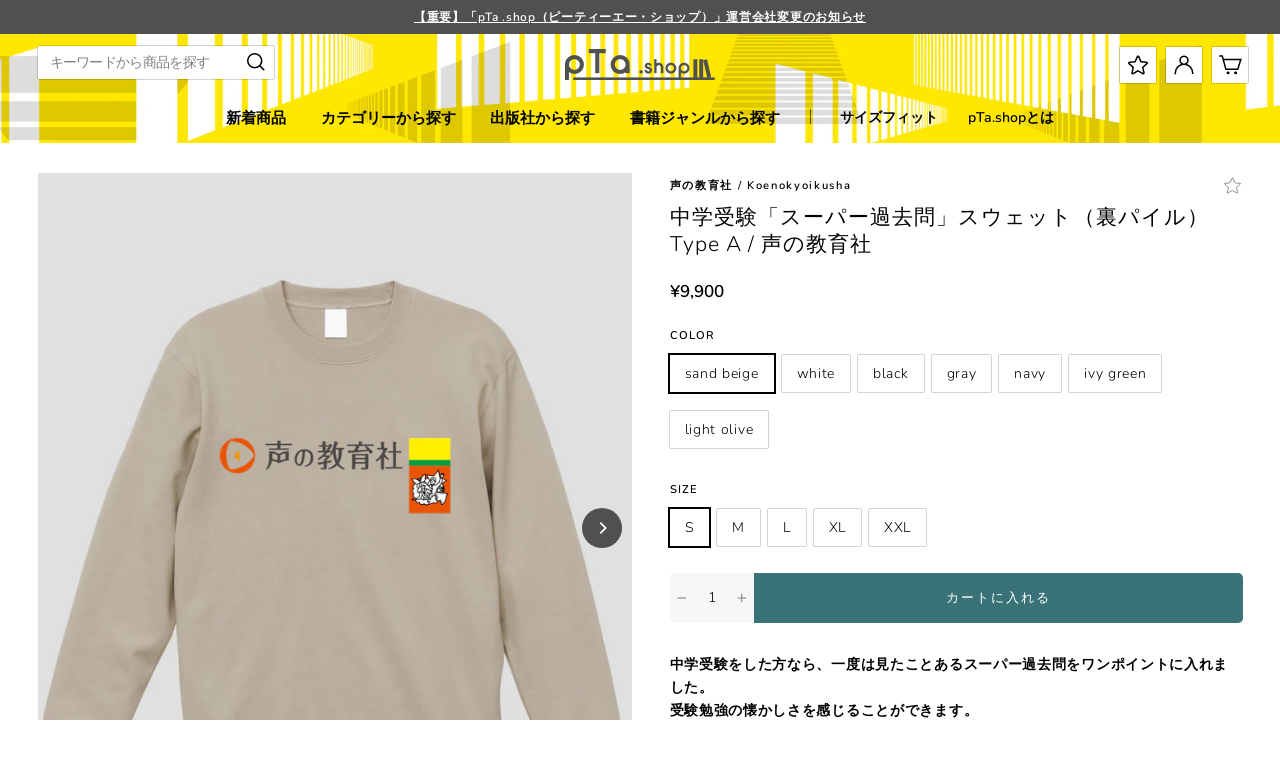

--- FILE ---
content_type: text/html; charset=utf-8
request_url: https://p-t-a.shop/products/pta-koekyo-s1-003
body_size: 54190
content:
<!doctype html>
<html class="no-js" lang="ja" dir="ltr">
<head>
 <script type="application/vnd.locksmith+json" data-locksmith>{"version":"v254","locked":false,"initialized":true,"scope":"product","access_granted":true,"access_denied":false,"requires_customer":false,"manual_lock":false,"remote_lock":false,"has_timeout":false,"remote_rendered":null,"hide_resource":false,"hide_links_to_resource":false,"transparent":true,"locks":{"all":[],"opened":[]},"keys":[],"keys_signature":"c31690434126dc4abed96b84a5275e520a3defca71b8b1616d301c51af013154","state":{"template":"product","theme":136951824609,"product":"pta-koekyo-s1-003","collection":null,"page":null,"blog":null,"article":null,"app":null},"now":1768682218,"path":"\/products\/pta-koekyo-s1-003","locale_root_url":"\/","canonical_url":"https:\/\/p-t-a.shop\/products\/pta-koekyo-s1-003","customer_id":null,"customer_id_signature":"c31690434126dc4abed96b84a5275e520a3defca71b8b1616d301c51af013154","cart":null}</script><script data-locksmith>!function(){undefined;!function(){var s=window.Locksmith={},e=document.querySelector('script[type="application/vnd.locksmith+json"]'),n=e&&e.innerHTML;if(s.state={},s.util={},s.loading=!1,n)try{s.state=JSON.parse(n)}catch(d){}if(document.addEventListener&&document.querySelector){var o,a,i,t=[76,79,67,75,83,77,73,84,72,49,49],c=function(){a=t.slice(0)},l="style",r=function(e){e&&27!==e.keyCode&&"click"!==e.type||(document.removeEventListener("keydown",r),document.removeEventListener("click",r),o&&document.body.removeChild(o),o=null)};c(),document.addEventListener("keyup",function(e){if(e.keyCode===a[0]){if(clearTimeout(i),a.shift(),0<a.length)return void(i=setTimeout(c,1e3));c(),r(),(o=document.createElement("div"))[l].width="50%",o[l].maxWidth="1000px",o[l].height="85%",o[l].border="1px rgba(0, 0, 0, 0.2) solid",o[l].background="rgba(255, 255, 255, 0.99)",o[l].borderRadius="4px",o[l].position="fixed",o[l].top="50%",o[l].left="50%",o[l].transform="translateY(-50%) translateX(-50%)",o[l].boxShadow="0 2px 5px rgba(0, 0, 0, 0.3), 0 0 100vh 100vw rgba(0, 0, 0, 0.5)",o[l].zIndex="2147483645";var t=document.createElement("textarea");t.value=JSON.stringify(JSON.parse(n),null,2),t[l].border="none",t[l].display="block",t[l].boxSizing="border-box",t[l].width="100%",t[l].height="100%",t[l].background="transparent",t[l].padding="22px",t[l].fontFamily="monospace",t[l].fontSize="14px",t[l].color="#333",t[l].resize="none",t[l].outline="none",t.readOnly=!0,o.appendChild(t),document.body.appendChild(o),t.addEventListener("click",function(e){e.stopImmediatePropagation()}),t.select(),document.addEventListener("keydown",r),document.addEventListener("click",r)}})}s.isEmbedded=-1!==window.location.search.indexOf("_ab=0&_fd=0&_sc=1"),s.path=s.state.path||window.location.pathname,s.basePath=s.state.locale_root_url.concat("/apps/locksmith").replace(/^\/\//,"/"),s.reloading=!1,s.util.console=window.console||{log:function(){},error:function(){}},s.util.makeUrl=function(e,t){var n,o=s.basePath+e,a=[],i=s.cache();for(n in i)a.push(n+"="+encodeURIComponent(i[n]));for(n in t)a.push(n+"="+encodeURIComponent(t[n]));return s.state.customer_id&&(a.push("customer_id="+encodeURIComponent(s.state.customer_id)),a.push("customer_id_signature="+encodeURIComponent(s.state.customer_id_signature))),o+=(-1===o.indexOf("?")?"?":"&")+a.join("&")},s._initializeCallbacks=[],s.on=function(e,t){if("initialize"!==e)throw'Locksmith.on() currently only supports the "initialize" event';s._initializeCallbacks.push(t)},s.initializeSession=function(e){if(!s.isEmbedded){var t=!1,n=!0,o=!0;(e=e||{}).silent&&(o=n=!(t=!0)),s.ping({silent:t,spinner:n,reload:o,callback:function(){s._initializeCallbacks.forEach(function(e){e()})}})}},s.cache=function(e){var t={};try{var n=function a(e){return(document.cookie.match("(^|; )"+e+"=([^;]*)")||0)[2]};t=JSON.parse(decodeURIComponent(n("locksmith-params")||"{}"))}catch(d){}if(e){for(var o in e)t[o]=e[o];document.cookie="locksmith-params=; expires=Thu, 01 Jan 1970 00:00:00 GMT; path=/",document.cookie="locksmith-params="+encodeURIComponent(JSON.stringify(t))+"; path=/"}return t},s.cache.cart=s.state.cart,s.cache.cartLastSaved=null,s.params=s.cache(),s.util.reload=function(){s.reloading=!0;try{window.location.href=window.location.href.replace(/#.*/,"")}catch(d){s.util.console.error("Preferred reload method failed",d),window.location.reload()}},s.cache.saveCart=function(e){if(!s.cache.cart||s.cache.cart===s.cache.cartLastSaved)return e?e():null;var t=s.cache.cartLastSaved;s.cache.cartLastSaved=s.cache.cart,fetch("/cart/update.js",{method:"POST",headers:{"Content-Type":"application/json",Accept:"application/json"},body:JSON.stringify({attributes:{locksmith:s.cache.cart}})}).then(function(e){if(!e.ok)throw new Error("Cart update failed: "+e.status);return e.json()}).then(function(){e&&e()})["catch"](function(e){if(s.cache.cartLastSaved=t,!s.reloading)throw e})},s.util.spinnerHTML='<style>body{background:#FFF}@keyframes spin{from{transform:rotate(0deg)}to{transform:rotate(360deg)}}#loading{display:flex;width:100%;height:50vh;color:#777;align-items:center;justify-content:center}#loading .spinner{display:block;animation:spin 600ms linear infinite;position:relative;width:50px;height:50px}#loading .spinner-ring{stroke:currentColor;stroke-dasharray:100%;stroke-width:2px;stroke-linecap:round;fill:none}</style><div id="loading"><div class="spinner"><svg width="100%" height="100%"><svg preserveAspectRatio="xMinYMin"><circle class="spinner-ring" cx="50%" cy="50%" r="45%"></circle></svg></svg></div></div>',s.util.clobberBody=function(e){document.body.innerHTML=e},s.util.clobberDocument=function(e){e.responseText&&(e=e.responseText),document.documentElement&&document.removeChild(document.documentElement);var t=document.open("text/html","replace");t.writeln(e),t.close(),setTimeout(function(){var e=t.querySelector("[autofocus]");e&&e.focus()},100)},s.util.serializeForm=function(e){if(e&&"FORM"===e.nodeName){var t,n,o={};for(t=e.elements.length-1;0<=t;t-=1)if(""!==e.elements[t].name)switch(e.elements[t].nodeName){case"INPUT":switch(e.elements[t].type){default:case"text":case"hidden":case"password":case"button":case"reset":case"submit":o[e.elements[t].name]=e.elements[t].value;break;case"checkbox":case"radio":e.elements[t].checked&&(o[e.elements[t].name]=e.elements[t].value);break;case"file":}break;case"TEXTAREA":o[e.elements[t].name]=e.elements[t].value;break;case"SELECT":switch(e.elements[t].type){case"select-one":o[e.elements[t].name]=e.elements[t].value;break;case"select-multiple":for(n=e.elements[t].options.length-1;0<=n;n-=1)e.elements[t].options[n].selected&&(o[e.elements[t].name]=e.elements[t].options[n].value)}break;case"BUTTON":switch(e.elements[t].type){case"reset":case"submit":case"button":o[e.elements[t].name]=e.elements[t].value}}return o}},s.util.on=function(e,i,s,t){t=t||document;var c="locksmith-"+e+i,n=function(e){var t=e.target,n=e.target.parentElement,o=t&&t.className&&(t.className.baseVal||t.className)||"",a=n&&n.className&&(n.className.baseVal||n.className)||"";("string"==typeof o&&-1!==o.split(/\s+/).indexOf(i)||"string"==typeof a&&-1!==a.split(/\s+/).indexOf(i))&&!e[c]&&(e[c]=!0,s(e))};t.attachEvent?t.attachEvent(e,n):t.addEventListener(e,n,!1)},s.util.enableActions=function(e){s.util.on("click","locksmith-action",function(e){e.preventDefault();var t=e.target;t.dataset.confirmWith&&!confirm(t.dataset.confirmWith)||(t.disabled=!0,t.innerText=t.dataset.disableWith,s.post("/action",t.dataset.locksmithParams,{spinner:!1,type:"text",success:function(e){(e=JSON.parse(e.responseText)).message&&alert(e.message),s.util.reload()}}))},e)},s.util.inject=function(e,t){var n=["data","locksmith","append"];if(-1!==t.indexOf(n.join("-"))){var o=document.createElement("div");o.innerHTML=t,e.appendChild(o)}else e.innerHTML=t;var a,i,s=e.querySelectorAll("script");for(i=0;i<s.length;++i){a=s[i];var c=document.createElement("script");if(a.type&&(c.type=a.type),a.src)c.src=a.src;else{var l=document.createTextNode(a.innerHTML);c.appendChild(l)}e.appendChild(c)}var r=e.querySelector("[autofocus]");r&&r.focus()},s.post=function(e,t,n){!1!==(n=n||{}).spinner&&s.util.clobberBody(s.util.spinnerHTML);var o={};n.container===document?(o.layout=1,n.success=function(e){s.util.clobberDocument(e)}):n.container&&(o.layout=0,n.success=function(e){var t=document.getElementById(n.container);s.util.inject(t,e),t.id===t.firstChild.id&&t.parentElement.replaceChild(t.firstChild,t)}),n.form_type&&(t.form_type=n.form_type),n.include_layout_classes!==undefined&&(t.include_layout_classes=n.include_layout_classes),n.lock_id!==undefined&&(t.lock_id=n.lock_id),s.loading=!0;var a=s.util.makeUrl(e,o),i="json"===n.type||"text"===n.type;fetch(a,{method:"POST",headers:{"Content-Type":"application/json",Accept:i?"application/json":"text/html"},body:JSON.stringify(t)}).then(function(e){if(!e.ok)throw new Error("Request failed: "+e.status);return e.text()}).then(function(e){var t=n.success||s.util.clobberDocument;t(i?{responseText:e}:e)})["catch"](function(e){if(!s.reloading)if("dashboard.weglot.com"!==window.location.host){if(!n.silent)throw alert("Something went wrong! Please refresh and try again."),e;console.error(e)}else console.error(e)})["finally"](function(){s.loading=!1})},s.postResource=function(e,t){e.path=s.path,e.search=window.location.search,e.state=s.state,e.passcode&&(e.passcode=e.passcode.trim()),e.email&&(e.email=e.email.trim()),e.state.cart=s.cache.cart,e.locksmith_json=s.jsonTag,e.locksmith_json_signature=s.jsonTagSignature,s.post("/resource",e,t)},s.ping=function(e){if(!s.isEmbedded){e=e||{};var t=function(){e.reload?s.util.reload():"function"==typeof e.callback&&e.callback()};s.post("/ping",{path:s.path,search:window.location.search,state:s.state},{spinner:!!e.spinner,silent:"undefined"==typeof e.silent||e.silent,type:"text",success:function(e){e&&e.responseText?((e=JSON.parse(e.responseText)).messages&&0<e.messages.length&&s.showMessages(e.messages),e.cart&&s.cache.cart!==e.cart?(s.cache.cart=e.cart,s.cache.saveCart(function(){t(),e.cart&&e.cart.match(/^.+:/)&&s.util.reload()})):t()):console.error("[Locksmith] Invalid result in ping callback:",e)}})}},s.timeoutMonitor=function(){var e=s.cache.cart;s.ping({callback:function(){e!==s.cache.cart||setTimeout(function(){s.timeoutMonitor()},6e4)}})},s.showMessages=function(e){var t=document.createElement("div");t.style.position="fixed",t.style.left=0,t.style.right=0,t.style.bottom="-50px",t.style.opacity=0,t.style.background="#191919",t.style.color="#ddd",t.style.transition="bottom 0.2s, opacity 0.2s",t.style.zIndex=999999,t.innerHTML="        <style>          .locksmith-ab .locksmith-b { display: none; }          .locksmith-ab.toggled .locksmith-b { display: flex; }          .locksmith-ab.toggled .locksmith-a { display: none; }          .locksmith-flex { display: flex; flex-wrap: wrap; justify-content: space-between; align-items: center; padding: 10px 20px; }          .locksmith-message + .locksmith-message { border-top: 1px #555 solid; }          .locksmith-message a { color: inherit; font-weight: bold; }          .locksmith-message a:hover { color: inherit; opacity: 0.8; }          a.locksmith-ab-toggle { font-weight: inherit; text-decoration: underline; }          .locksmith-text { flex-grow: 1; }          .locksmith-cta { flex-grow: 0; text-align: right; }          .locksmith-cta button { transform: scale(0.8); transform-origin: left; }          .locksmith-cta > * { display: block; }          .locksmith-cta > * + * { margin-top: 10px; }          .locksmith-message a.locksmith-close { flex-grow: 0; text-decoration: none; margin-left: 15px; font-size: 30px; font-family: monospace; display: block; padding: 2px 10px; }                    @media screen and (max-width: 600px) {            .locksmith-wide-only { display: none !important; }            .locksmith-flex { padding: 0 15px; }            .locksmith-flex > * { margin-top: 5px; margin-bottom: 5px; }            .locksmith-cta { text-align: left; }          }                    @media screen and (min-width: 601px) {            .locksmith-narrow-only { display: none !important; }          }        </style>      "+e.map(function(e){return'<div class="locksmith-message">'+e+"</div>"}).join(""),document.body.appendChild(t),document.body.style.position="relative",document.body.parentElement.style.paddingBottom=t.offsetHeight+"px",setTimeout(function(){t.style.bottom=0,t.style.opacity=1},50),s.util.on("click","locksmith-ab-toggle",function(e){e.preventDefault();for(var t=e.target.parentElement;-1===t.className.split(" ").indexOf("locksmith-ab");)t=t.parentElement;-1!==t.className.split(" ").indexOf("toggled")?t.className=t.className.replace("toggled",""):t.className=t.className+" toggled"}),s.util.enableActions(t)}}()}();</script>
      <script data-locksmith>Locksmith.cache.cart=null</script>

  <script data-locksmith>Locksmith.jsonTag="{\"version\":\"v254\",\"locked\":false,\"initialized\":true,\"scope\":\"product\",\"access_granted\":true,\"access_denied\":false,\"requires_customer\":false,\"manual_lock\":false,\"remote_lock\":false,\"has_timeout\":false,\"remote_rendered\":null,\"hide_resource\":false,\"hide_links_to_resource\":false,\"transparent\":true,\"locks\":{\"all\":[],\"opened\":[]},\"keys\":[],\"keys_signature\":\"c31690434126dc4abed96b84a5275e520a3defca71b8b1616d301c51af013154\",\"state\":{\"template\":\"product\",\"theme\":136951824609,\"product\":\"pta-koekyo-s1-003\",\"collection\":null,\"page\":null,\"blog\":null,\"article\":null,\"app\":null},\"now\":1768682218,\"path\":\"\\\/products\\\/pta-koekyo-s1-003\",\"locale_root_url\":\"\\\/\",\"canonical_url\":\"https:\\\/\\\/p-t-a.shop\\\/products\\\/pta-koekyo-s1-003\",\"customer_id\":null,\"customer_id_signature\":\"c31690434126dc4abed96b84a5275e520a3defca71b8b1616d301c51af013154\",\"cart\":null}";Locksmith.jsonTagSignature="59cc191648aec9913e3722bf95c2b5df6391877bccc71bd93980ac8de3e4683d"</script>

 
<meta charset="utf-8">
  <meta http-equiv="X-UA-Compatible" content="IE=edge,chrome=1">
  <meta name="viewport" content="width=device-width,initial-scale=1">
  <meta name="theme-color" content="#505050">
  <link rel="canonical" href="https://p-t-a.shop/products/pta-koekyo-s1-003">
  <link rel="preconnect" href="https://cdn.shopify.com">
  <link rel="preconnect" href="https://fonts.shopifycdn.com">
  <link rel="dns-prefetch" href="https://productreviews.shopifycdn.com">
  <link rel="dns-prefetch" href="https://ajax.googleapis.com">
  <link rel="dns-prefetch" href="https://maps.googleapis.com">
  <link rel="dns-prefetch" href="https://maps.gstatic.com">

  <!-- Google Tag Manager -->
    <script>(function(w,d,s,l,i){w[l]=w[l]||[];w[l].push({'gtm.start':
    new Date().getTime(),event:'gtm.js'});var f=d.getElementsByTagName(s)[0],
    j=d.createElement(s),dl=l!='dataLayer'?'&l='+l:'';j.async=true;j.src=
    'https://www.googletagmanager.com/gtm.js?id='+i+dl;f.parentNode.insertBefore(j,f);
    })(window,document,'script','dataLayer','GTM-WFL2DZH');</script>
  <!-- End Google Tag Manager -->
  
  <!-- LINE Tag Base Code -->
<!-- Do Not Modify -->
<script>
(function(g,d,o){
  g._ltq=g._ltq||[];g._lt=g._lt||function(){g._ltq.push(arguments)};
  var h=location.protocol==='https:'?'https://d.line-scdn.net':'http://d.line-cdn.net';
  var s=d.createElement('script');s.async=1;
  s.src=o||h+'/n/line_tag/public/release/v1/lt.js';
  var t=d.getElementsByTagName('script')[0];t.parentNode.insertBefore(s,t);
    })(window, document);
_lt('init', {
  customerType: 'lap',
  tagId: 'dd7fdb76-4725-44e8-a81a-1826ca795066'
});
_lt('send', 'pv', ['dd7fdb76-4725-44e8-a81a-1826ca795066']);
</script>
<noscript>
  <img height="1" width="1" style="display:none"
       src="https://tr.line.me/tag.gif?c_t=lap&t_id=dd7fdb76-4725-44e8-a81a-1826ca795066&e=pv&noscript=1" />
</noscript>
<!-- End LINE Tag Base Code --><link rel="icon" type="image/png" href="//p-t-a.shop/cdn/shop/files/favicon_C_16x16.png?v=1657863101" sizes="16x16">
  <link rel="icon" type="image/png" href="//p-t-a.shop/cdn/shop/files/favicon_C_32x32.png?v=1657863101" sizes="32x32">
  <link rel="icon" type="image/png" href="//p-t-a.shop/cdn/shop/files/favicon_C_96x96.png?v=1657863101" sizes="96x96"><link rel="apple-touch-icon" type="image/png" href="//p-t-a.shop/cdn/shop/files/apple_60x60.png?v=1655123156" sizes="60x60">
  <link rel="apple-touch-icon" type="image/png" href="//p-t-a.shop/cdn/shop/files/apple_72x72.png?v=1655123156" sizes="72x72">
  <link rel="apple-touch-icon" type="image/png" href="//p-t-a.shop/cdn/shop/files/apple_114x114.png?v=1655123156" sizes="114x114">
  <link rel="apple-touch-icon" type="image/png" href="//p-t-a.shop/cdn/shop/files/apple_120x120.png?v=1655123156" sizes="120x120">
  <link rel="apple-touch-icon" type="image/png" href="//p-t-a.shop/cdn/shop/files/apple_144x144.png?v=1655123156" sizes="144x144">
  <link rel="apple-touch-icon" type="image/png" href="//p-t-a.shop/cdn/shop/files/apple_152x152.png?v=1655123156" sizes="152x152">
  <link rel="apple-touch-icon" type="image/png" href="//p-t-a.shop/cdn/shop/files/apple_180x180.png?v=1655123156" sizes="180x180"><title>中学受験「スーパー過去問」スウェット（裏パイル） Type A / 声の教育社
&ndash; pTa . shop
</title>
<meta name="description" content="中学受験をした方なら、一度は見たことあるスーパー過去問をワンポイントに入れました。 受験勉強の懐かしさを感じることができます。 声の教育社 中学・高校学校別問題集・受験案内等（中学・高校入試）の出版当社は首都圏を中心に中学・高校受験用合わせて500校以上の過去問題集や受験案内等を企画・発行しています。">
<meta property="og:site_name" content="pTa . shop">
  <meta property="og:url" content="https://p-t-a.shop/products/pta-koekyo-s1-003"><meta property="og:title" content="中学受験「スーパー過去問」スウェット（裏パイル） Type A / 声の教育社">
<meta property="og:type" content="product">
<meta property="og:description" content="中学受験をした方なら、一度は見たことあるスーパー過去問をワンポイントに入れました。 受験勉強の懐かしさを感じることができます。 声の教育社 中学・高校学校別問題集・受験案内等（中学・高校入試）の出版当社は首都圏を中心に中学・高校受験用合わせて500校以上の過去問題集や受験案内等を企画・発行しています。">
<meta property="og:image" content="http://p-t-a.shop/cdn/shop/products/pTa-koekyo-S1-003.545.-_1.jpg?v=1697791058">
<meta property="og:image:secure_url" content="https://p-t-a.shop/cdn/shop/products/pTa-koekyo-S1-003.545.-_1.jpg?v=1697791058">
<meta property="og:image:width" content="806">
    <meta property="og:image:height" content="963"><meta name="twitter:site" content="@">
  <meta name="twitter:card" content="summary_large_image"><meta name="twitter:title" content="中学受験「スーパー過去問」スウェット（裏パイル） Type A / 声の教育社">
<meta name="twitter:description" content="中学受験をした方なら、一度は見たことあるスーパー過去問をワンポイントに入れました。 受験勉強の懐かしさを感じることができます。 声の教育社 中学・高校学校別問題集・受験案内等（中学・高校入試）の出版当社は首都圏を中心に中学・高校受験用合わせて500校以上の過去問題集や受験案内等を企画・発行しています。">
<style data-shopify>@font-face {
  font-family: Nunito;
  font-weight: 600;
  font-style: normal;
  font-display: swap;
  src: url("//p-t-a.shop/cdn/fonts/nunito/nunito_n6.1a6c50dce2e2b3b0d31e02dbd9146b5064bea503.woff2") format("woff2"),
       url("//p-t-a.shop/cdn/fonts/nunito/nunito_n6.6b124f3eac46044b98c99f2feb057208e260962f.woff") format("woff");
}

  @font-face {
  font-family: Nunito;
  font-weight: 600;
  font-style: normal;
  font-display: swap;
  src: url("//p-t-a.shop/cdn/fonts/nunito/nunito_n6.1a6c50dce2e2b3b0d31e02dbd9146b5064bea503.woff2") format("woff2"),
       url("//p-t-a.shop/cdn/fonts/nunito/nunito_n6.6b124f3eac46044b98c99f2feb057208e260962f.woff") format("woff");
}

  @font-face {
  font-family: Nunito;
  font-weight: 300;
  font-style: normal;
  font-display: swap;
  src: url("//p-t-a.shop/cdn/fonts/nunito/nunito_n3.c1d7c2242f5519d084eafc479d7cc132bcc8c480.woff2") format("woff2"),
       url("//p-t-a.shop/cdn/fonts/nunito/nunito_n3.d543cae3671591d99f8b7ed9ea9ca8387fc73b09.woff") format("woff");
}

</style><link href="//p-t-a.shop/cdn/shop/t/7/assets/theme.css?v=14701237852275476761758167358" rel="stylesheet" type="text/css" media="all" />
<style data-shopify>:root {
    --typeHeaderPrimary: Nunito,YuGothic, "Yu Gothic";
    --typeHeaderFallback: sans-serif;
    --typeHeaderSize: 32px;
    --typeHeaderWeight: 600;
    --typeHeaderLineHeight: 1.3;
    --typeHeaderSpacing: 0.15em;

    --typeBasePrimary:Nunito,YuGothic, "Yu Gothic";
    --typeBaseFallback:sans-serif;
    --typeBaseSize: 14px;
    --typeBaseWeight: 600;
    --typeBaseSpacing: 0.05em;
    --typeBaseLineHeight: 1.7;

    --typeBoldPrimary:Nunito,YuGothic, "Yu Gothic";
    --typeBoldWeight: 300;

    --colorImageOverlayRGB:0, 0, 0;

    --typeProductGridTitle: 13px;
    --typeCollectionGridTitle: 16px;

    --iconWeight: 4px;
    --iconLinecaps: miter;

    
      --buttonRadius: 50px;
    

    --colorGridOverlayOpacity: 0.2;
  }

  .placeholder-content {
    background-image: linear-gradient(100deg, #ffffff 40%, #f7f7f7 63%, #ffffff 79%);
  }</style><script>
    document.documentElement.className = document.documentElement.className.replace('no-js', 'js');

    window.theme = window.theme || {};
    theme.routes = {
      home: "/",
      cart: "/cart.js",
      cartPage: "/cart",
      cartAdd: "/cart/add.js",
      cartChange: "/cart/change.js",
      search: "/search"
    };
    theme.strings = {
      soldOut: "SOLD OUT",
      unavailable: "利用不可",
      inStockLabel: "在庫あり",
      stockLabel: "残りわずか : [count]点",
      willNotShipUntil: "[date]まで出荷されません",
      willBeInStockAfter: "[date]以降に入荷予定",
      waitingForStock: "在庫は近日入荷予定です",
      savePrice: "[saved_amount]お得",
      cartEmpty: "あなたのカートは現在空です。",
      cartTermsConfirmation: "チェックアウトするには、利用規約に同意する必要があります",
      searchCollections: "コレクション:",
      searchPages: "ページ:",
      searchArticles: "記事:"
    };
    theme.settings = {
      dynamicVariantsEnable: true,
      cartType: "page",
      isCustomerTemplate: false,
      moneyFormat: "¥{{amount_no_decimals}}",
      saveType: "dollar",
      productImageSize: "square",
      productImageCover: true,
      predictiveSearch: true,
      predictiveSearchType: "product",
      quickView: false,
      themeName: 'Tuna',
      themeVersion: "2.0.0"
    };
  </script>

  <script>window.performance && window.performance.mark && window.performance.mark('shopify.content_for_header.start');</script><meta name="facebook-domain-verification" content="3i2xlk7wmh6nug9vb40e13bmk9l3y6">
<meta name="google-site-verification" content="NXAPLcOXTeIUHRQVAI8_ce2kvMworxq0kUW1Z7QOa0w">
<meta id="shopify-digital-wallet" name="shopify-digital-wallet" content="/63825510625/digital_wallets/dialog">
<meta name="shopify-checkout-api-token" content="0d7084a39f6227ff40403767b8fa07f1">
<link rel="alternate" type="application/json+oembed" href="https://p-t-a.shop/products/pta-koekyo-s1-003.oembed">
<script async="async" src="/checkouts/internal/preloads.js?locale=ja-JP"></script>
<link rel="preconnect" href="https://shop.app" crossorigin="anonymous">
<script async="async" src="https://shop.app/checkouts/internal/preloads.js?locale=ja-JP&shop_id=63825510625" crossorigin="anonymous"></script>
<script id="apple-pay-shop-capabilities" type="application/json">{"shopId":63825510625,"countryCode":"JP","currencyCode":"JPY","merchantCapabilities":["supports3DS"],"merchantId":"gid:\/\/shopify\/Shop\/63825510625","merchantName":"pTa . shop","requiredBillingContactFields":["postalAddress","email","phone"],"requiredShippingContactFields":["postalAddress","email","phone"],"shippingType":"shipping","supportedNetworks":["visa","masterCard","amex","jcb","discover"],"total":{"type":"pending","label":"pTa . shop","amount":"1.00"},"shopifyPaymentsEnabled":true,"supportsSubscriptions":true}</script>
<script id="shopify-features" type="application/json">{"accessToken":"0d7084a39f6227ff40403767b8fa07f1","betas":["rich-media-storefront-analytics"],"domain":"p-t-a.shop","predictiveSearch":false,"shopId":63825510625,"locale":"ja"}</script>
<script>var Shopify = Shopify || {};
Shopify.shop = "impress-ec.myshopify.com";
Shopify.locale = "ja";
Shopify.currency = {"active":"JPY","rate":"1.0"};
Shopify.country = "JP";
Shopify.theme = {"name":"pta\/2.0-theme","id":136951824609,"schema_name":"Tuna","schema_version":"2.0.0","theme_store_id":null,"role":"main"};
Shopify.theme.handle = "null";
Shopify.theme.style = {"id":null,"handle":null};
Shopify.cdnHost = "p-t-a.shop/cdn";
Shopify.routes = Shopify.routes || {};
Shopify.routes.root = "/";</script>
<script type="module">!function(o){(o.Shopify=o.Shopify||{}).modules=!0}(window);</script>
<script>!function(o){function n(){var o=[];function n(){o.push(Array.prototype.slice.apply(arguments))}return n.q=o,n}var t=o.Shopify=o.Shopify||{};t.loadFeatures=n(),t.autoloadFeatures=n()}(window);</script>
<script>
  window.ShopifyPay = window.ShopifyPay || {};
  window.ShopifyPay.apiHost = "shop.app\/pay";
  window.ShopifyPay.redirectState = null;
</script>
<script id="shop-js-analytics" type="application/json">{"pageType":"product"}</script>
<script defer="defer" async type="module" src="//p-t-a.shop/cdn/shopifycloud/shop-js/modules/v2/client.init-shop-cart-sync_Cun6Ba8E.ja.esm.js"></script>
<script defer="defer" async type="module" src="//p-t-a.shop/cdn/shopifycloud/shop-js/modules/v2/chunk.common_DGWubyOB.esm.js"></script>
<script type="module">
  await import("//p-t-a.shop/cdn/shopifycloud/shop-js/modules/v2/client.init-shop-cart-sync_Cun6Ba8E.ja.esm.js");
await import("//p-t-a.shop/cdn/shopifycloud/shop-js/modules/v2/chunk.common_DGWubyOB.esm.js");

  window.Shopify.SignInWithShop?.initShopCartSync?.({"fedCMEnabled":true,"windoidEnabled":true});

</script>
<script>
  window.Shopify = window.Shopify || {};
  if (!window.Shopify.featureAssets) window.Shopify.featureAssets = {};
  window.Shopify.featureAssets['shop-js'] = {"shop-cart-sync":["modules/v2/client.shop-cart-sync_kpadWrR6.ja.esm.js","modules/v2/chunk.common_DGWubyOB.esm.js"],"init-fed-cm":["modules/v2/client.init-fed-cm_deEwcgdG.ja.esm.js","modules/v2/chunk.common_DGWubyOB.esm.js"],"shop-button":["modules/v2/client.shop-button_Bgl7Akkx.ja.esm.js","modules/v2/chunk.common_DGWubyOB.esm.js"],"shop-cash-offers":["modules/v2/client.shop-cash-offers_CGfJizyJ.ja.esm.js","modules/v2/chunk.common_DGWubyOB.esm.js","modules/v2/chunk.modal_Ba7vk6QP.esm.js"],"init-windoid":["modules/v2/client.init-windoid_DLaIoEuB.ja.esm.js","modules/v2/chunk.common_DGWubyOB.esm.js"],"shop-toast-manager":["modules/v2/client.shop-toast-manager_BZdAlEPY.ja.esm.js","modules/v2/chunk.common_DGWubyOB.esm.js"],"init-shop-email-lookup-coordinator":["modules/v2/client.init-shop-email-lookup-coordinator_BxGPdBrh.ja.esm.js","modules/v2/chunk.common_DGWubyOB.esm.js"],"init-shop-cart-sync":["modules/v2/client.init-shop-cart-sync_Cun6Ba8E.ja.esm.js","modules/v2/chunk.common_DGWubyOB.esm.js"],"avatar":["modules/v2/client.avatar_BTnouDA3.ja.esm.js"],"pay-button":["modules/v2/client.pay-button_iRJggQYg.ja.esm.js","modules/v2/chunk.common_DGWubyOB.esm.js"],"init-customer-accounts":["modules/v2/client.init-customer-accounts_BbQrQ-BF.ja.esm.js","modules/v2/client.shop-login-button_CXxZBmJa.ja.esm.js","modules/v2/chunk.common_DGWubyOB.esm.js","modules/v2/chunk.modal_Ba7vk6QP.esm.js"],"init-shop-for-new-customer-accounts":["modules/v2/client.init-shop-for-new-customer-accounts_48e-446J.ja.esm.js","modules/v2/client.shop-login-button_CXxZBmJa.ja.esm.js","modules/v2/chunk.common_DGWubyOB.esm.js","modules/v2/chunk.modal_Ba7vk6QP.esm.js"],"shop-login-button":["modules/v2/client.shop-login-button_CXxZBmJa.ja.esm.js","modules/v2/chunk.common_DGWubyOB.esm.js","modules/v2/chunk.modal_Ba7vk6QP.esm.js"],"init-customer-accounts-sign-up":["modules/v2/client.init-customer-accounts-sign-up_Bb65hYMR.ja.esm.js","modules/v2/client.shop-login-button_CXxZBmJa.ja.esm.js","modules/v2/chunk.common_DGWubyOB.esm.js","modules/v2/chunk.modal_Ba7vk6QP.esm.js"],"shop-follow-button":["modules/v2/client.shop-follow-button_BO2OQvUT.ja.esm.js","modules/v2/chunk.common_DGWubyOB.esm.js","modules/v2/chunk.modal_Ba7vk6QP.esm.js"],"checkout-modal":["modules/v2/client.checkout-modal__QRFVvMA.ja.esm.js","modules/v2/chunk.common_DGWubyOB.esm.js","modules/v2/chunk.modal_Ba7vk6QP.esm.js"],"lead-capture":["modules/v2/client.lead-capture_Be4qr8sG.ja.esm.js","modules/v2/chunk.common_DGWubyOB.esm.js","modules/v2/chunk.modal_Ba7vk6QP.esm.js"],"shop-login":["modules/v2/client.shop-login_BCaq99Td.ja.esm.js","modules/v2/chunk.common_DGWubyOB.esm.js","modules/v2/chunk.modal_Ba7vk6QP.esm.js"],"payment-terms":["modules/v2/client.payment-terms_C-1Cu6jg.ja.esm.js","modules/v2/chunk.common_DGWubyOB.esm.js","modules/v2/chunk.modal_Ba7vk6QP.esm.js"]};
</script>
<script>(function() {
  var isLoaded = false;
  function asyncLoad() {
    if (isLoaded) return;
    isLoaded = true;
    var urls = ["https:\/\/a.mailmunch.co\/widgets\/site-1011138-f1959982aa916000b0588072d8ad8113ace75309.js?shop=impress-ec.myshopify.com","https:\/\/chimpstatic.com\/mcjs-connected\/js\/users\/c4bef60d8621c346d9fec6c47\/7b66317c5f6350381b99d3d39.js?shop=impress-ec.myshopify.com","https:\/\/static.klaviyo.com\/onsite\/js\/klaviyo.js?company_id=RWqA9Q\u0026shop=impress-ec.myshopify.com","\/\/backinstock.useamp.com\/widget\/58016_1767158426.js?category=bis\u0026v=6\u0026shop=impress-ec.myshopify.com"];
    for (var i = 0; i < urls.length; i++) {
      var s = document.createElement('script');
      s.type = 'text/javascript';
      s.async = true;
      s.src = urls[i];
      var x = document.getElementsByTagName('script')[0];
      x.parentNode.insertBefore(s, x);
    }
  };
  if(window.attachEvent) {
    window.attachEvent('onload', asyncLoad);
  } else {
    window.addEventListener('load', asyncLoad, false);
  }
})();</script>
<script id="__st">var __st={"a":63825510625,"offset":32400,"reqid":"0bba60c0-61a1-46c3-81c6-250cb490a2eb-1768682218","pageurl":"p-t-a.shop\/products\/pta-koekyo-s1-003","u":"9e569b8f2daa","p":"product","rtyp":"product","rid":7994688536801};</script>
<script>window.ShopifyPaypalV4VisibilityTracking = true;</script>
<script id="captcha-bootstrap">!function(){'use strict';const t='contact',e='account',n='new_comment',o=[[t,t],['blogs',n],['comments',n],[t,'customer']],c=[[e,'customer_login'],[e,'guest_login'],[e,'recover_customer_password'],[e,'create_customer']],r=t=>t.map((([t,e])=>`form[action*='/${t}']:not([data-nocaptcha='true']) input[name='form_type'][value='${e}']`)).join(','),a=t=>()=>t?[...document.querySelectorAll(t)].map((t=>t.form)):[];function s(){const t=[...o],e=r(t);return a(e)}const i='password',u='form_key',d=['recaptcha-v3-token','g-recaptcha-response','h-captcha-response',i],f=()=>{try{return window.sessionStorage}catch{return}},m='__shopify_v',_=t=>t.elements[u];function p(t,e,n=!1){try{const o=window.sessionStorage,c=JSON.parse(o.getItem(e)),{data:r}=function(t){const{data:e,action:n}=t;return t[m]||n?{data:e,action:n}:{data:t,action:n}}(c);for(const[e,n]of Object.entries(r))t.elements[e]&&(t.elements[e].value=n);n&&o.removeItem(e)}catch(o){console.error('form repopulation failed',{error:o})}}const l='form_type',E='cptcha';function T(t){t.dataset[E]=!0}const w=window,h=w.document,L='Shopify',v='ce_forms',y='captcha';let A=!1;((t,e)=>{const n=(g='f06e6c50-85a8-45c8-87d0-21a2b65856fe',I='https://cdn.shopify.com/shopifycloud/storefront-forms-hcaptcha/ce_storefront_forms_captcha_hcaptcha.v1.5.2.iife.js',D={infoText:'hCaptchaによる保護',privacyText:'プライバシー',termsText:'利用規約'},(t,e,n)=>{const o=w[L][v],c=o.bindForm;if(c)return c(t,g,e,D).then(n);var r;o.q.push([[t,g,e,D],n]),r=I,A||(h.body.append(Object.assign(h.createElement('script'),{id:'captcha-provider',async:!0,src:r})),A=!0)});var g,I,D;w[L]=w[L]||{},w[L][v]=w[L][v]||{},w[L][v].q=[],w[L][y]=w[L][y]||{},w[L][y].protect=function(t,e){n(t,void 0,e),T(t)},Object.freeze(w[L][y]),function(t,e,n,w,h,L){const[v,y,A,g]=function(t,e,n){const i=e?o:[],u=t?c:[],d=[...i,...u],f=r(d),m=r(i),_=r(d.filter((([t,e])=>n.includes(e))));return[a(f),a(m),a(_),s()]}(w,h,L),I=t=>{const e=t.target;return e instanceof HTMLFormElement?e:e&&e.form},D=t=>v().includes(t);t.addEventListener('submit',(t=>{const e=I(t);if(!e)return;const n=D(e)&&!e.dataset.hcaptchaBound&&!e.dataset.recaptchaBound,o=_(e),c=g().includes(e)&&(!o||!o.value);(n||c)&&t.preventDefault(),c&&!n&&(function(t){try{if(!f())return;!function(t){const e=f();if(!e)return;const n=_(t);if(!n)return;const o=n.value;o&&e.removeItem(o)}(t);const e=Array.from(Array(32),(()=>Math.random().toString(36)[2])).join('');!function(t,e){_(t)||t.append(Object.assign(document.createElement('input'),{type:'hidden',name:u})),t.elements[u].value=e}(t,e),function(t,e){const n=f();if(!n)return;const o=[...t.querySelectorAll(`input[type='${i}']`)].map((({name:t})=>t)),c=[...d,...o],r={};for(const[a,s]of new FormData(t).entries())c.includes(a)||(r[a]=s);n.setItem(e,JSON.stringify({[m]:1,action:t.action,data:r}))}(t,e)}catch(e){console.error('failed to persist form',e)}}(e),e.submit())}));const S=(t,e)=>{t&&!t.dataset[E]&&(n(t,e.some((e=>e===t))),T(t))};for(const o of['focusin','change'])t.addEventListener(o,(t=>{const e=I(t);D(e)&&S(e,y())}));const B=e.get('form_key'),M=e.get(l),P=B&&M;t.addEventListener('DOMContentLoaded',(()=>{const t=y();if(P)for(const e of t)e.elements[l].value===M&&p(e,B);[...new Set([...A(),...v().filter((t=>'true'===t.dataset.shopifyCaptcha))])].forEach((e=>S(e,t)))}))}(h,new URLSearchParams(w.location.search),n,t,e,['guest_login'])})(!1,!0)}();</script>
<script integrity="sha256-4kQ18oKyAcykRKYeNunJcIwy7WH5gtpwJnB7kiuLZ1E=" data-source-attribution="shopify.loadfeatures" defer="defer" src="//p-t-a.shop/cdn/shopifycloud/storefront/assets/storefront/load_feature-a0a9edcb.js" crossorigin="anonymous"></script>
<script crossorigin="anonymous" defer="defer" src="//p-t-a.shop/cdn/shopifycloud/storefront/assets/shopify_pay/storefront-65b4c6d7.js?v=20250812"></script>
<script data-source-attribution="shopify.dynamic_checkout.dynamic.init">var Shopify=Shopify||{};Shopify.PaymentButton=Shopify.PaymentButton||{isStorefrontPortableWallets:!0,init:function(){window.Shopify.PaymentButton.init=function(){};var t=document.createElement("script");t.src="https://p-t-a.shop/cdn/shopifycloud/portable-wallets/latest/portable-wallets.ja.js",t.type="module",document.head.appendChild(t)}};
</script>
<script data-source-attribution="shopify.dynamic_checkout.buyer_consent">
  function portableWalletsHideBuyerConsent(e){var t=document.getElementById("shopify-buyer-consent"),n=document.getElementById("shopify-subscription-policy-button");t&&n&&(t.classList.add("hidden"),t.setAttribute("aria-hidden","true"),n.removeEventListener("click",e))}function portableWalletsShowBuyerConsent(e){var t=document.getElementById("shopify-buyer-consent"),n=document.getElementById("shopify-subscription-policy-button");t&&n&&(t.classList.remove("hidden"),t.removeAttribute("aria-hidden"),n.addEventListener("click",e))}window.Shopify?.PaymentButton&&(window.Shopify.PaymentButton.hideBuyerConsent=portableWalletsHideBuyerConsent,window.Shopify.PaymentButton.showBuyerConsent=portableWalletsShowBuyerConsent);
</script>
<script data-source-attribution="shopify.dynamic_checkout.cart.bootstrap">document.addEventListener("DOMContentLoaded",(function(){function t(){return document.querySelector("shopify-accelerated-checkout-cart, shopify-accelerated-checkout")}if(t())Shopify.PaymentButton.init();else{new MutationObserver((function(e,n){t()&&(Shopify.PaymentButton.init(),n.disconnect())})).observe(document.body,{childList:!0,subtree:!0})}}));
</script>
<link id="shopify-accelerated-checkout-styles" rel="stylesheet" media="screen" href="https://p-t-a.shop/cdn/shopifycloud/portable-wallets/latest/accelerated-checkout-backwards-compat.css" crossorigin="anonymous">
<style id="shopify-accelerated-checkout-cart">
        #shopify-buyer-consent {
  margin-top: 1em;
  display: inline-block;
  width: 100%;
}

#shopify-buyer-consent.hidden {
  display: none;
}

#shopify-subscription-policy-button {
  background: none;
  border: none;
  padding: 0;
  text-decoration: underline;
  font-size: inherit;
  cursor: pointer;
}

#shopify-subscription-policy-button::before {
  box-shadow: none;
}

      </style>

<script>window.performance && window.performance.mark && window.performance.mark('shopify.content_for_header.end');</script>

  <script src="//p-t-a.shop/cdn/shop/t/7/assets/vendor-scripts-v11.js" defer="defer"></script>
<script>
  window.dataLayer = window.dataLayer || []; 

  // ログイン状態の確認
  
  const dL_visitor_type = 'Logged Out';
  const dL_customer = [];
  

  
    dataLayer.push({ ecommerce: null });
  

  
  // 20_detail
  const dL_event = 'view_item';
  const dL_page_type = 'productDetail';
  const dL_product = [{
        'index': 1,
        'price': 9900,
        'item_name': '中学受験「スーパー過去問」スウェット（裏パイル） Type A / 声の教育社',
        'item_id': 'pTa-koekyo-S1-003-10-545',
        'item_group_id': 'pta-koekyo-s1-003',
        'item_variant': 'sand beige / S',
        'item_brand': 'Koenokyoikusha',
        'item_category': '',
        'item_category2': '',
        'item_category3': '',
        'item_category4': '',
        'item_category5': '',
        'compare_at_price': 0,
        'gtin': ''
      }] ;

  dataLayer.push({
    'event': dL_event,
    'pageType': dL_page_type,
    'visitorType': dL_visitor_type,
    'Customer': dL_customer,
    'ecommerce': {
      'currency': 'JPY',
      'items': dL_product
    }
  });

  
</script><script src="//p-t-a.shop/cdn/shop/t/7/assets/theme.js?v=77953546948243020041682906880" defer="defer"></script>

<!-- BEGIN app block: shopify://apps/order-limits/blocks/ruffruff-order-limits/56fb9d8f-3621-4732-8425-5c64262bef41 --><!-- BEGIN app snippet: access-restriction --><!-- END app snippet --><!-- BEGIN app snippet: settings-json -->
<style data-shopify>
  .ruffruff-order-limits__product-messages {
    background-color: #FFFFFF !important;
    border: 1px solid #121212 !important;
    color: #121212 !important;
  }
</style>

<!-- cached at 1768682219 -->
<script id='ruffruff-order-limits-settings-json' type='application/json'>{"alertMessageModalEnabled": false,"productMessagePosition": "above"}</script>
<!-- END app snippet --><!-- BEGIN app snippet: product-quantity-rules-json -->
<!-- cached at 1768682219 -->
<script id='ruffruff-order-limits-product-quantity-rules-json' type='application/json'>[{"collectionIds": [],"eligibleItems": "","id": "63921029345","increment": 1,"max": 1,"min": 1,"productIds": ["8684924993761"],"productMessage": "こちらの商品はクーポンコードのご利用のみとなり、クーポンコード1つにつき商品1点の引き換えとなります。\n複数のクーポンコードをお持ちの場合は1点ずつご購入をお願いいたします。\n他の商品との同梱も不可とさせていただきますのでご了承ください。","productTags": [],"productVariantIds": []}]</script>
<!-- END app snippet --><!-- BEGIN app snippet: price-rules-json -->
<!-- cached at 1768682219 -->
<script id='ruffruff-order-limits-price-rules-json' type='application/json'>[]</script>
<!-- END app snippet --><!-- BEGIN app snippet: bundle-rules-json -->
<!-- cached at 1768682219 -->
<script id='ruffruff-order-limits-bundle-rules-json' type='application/json'>[{"collectionIds": [],"eligibleItems": "products","id": "145534550241","productIds": [],"productMessage": "","productTags": [],"productVariantIds": []},{"collectionIds": [],"eligibleItems": "","id": "90490470625","productIds": [],"productMessage": "","productTags": [],"productVariantIds": []},{"collectionIds": [],"eligibleItems": "","id": "91745353953","productIds": [],"productMessage": "","productTags": [],"productVariantIds": []},{"collectionIds": ["453393711329"],"eligibleItems": "collections","id": "151422009569","productIds": [],"productMessage": "","productTags": [],"productVariantIds": []},{"collectionIds": [],"eligibleItems": "products","id": "106407493857","productIds": [],"productMessage": "","productTags": [],"productVariantIds": []},{"collectionIds": [],"eligibleItems": "products","id": "146884329697","productIds": [],"productMessage": "","productTags": [],"productVariantIds": []},{"collectionIds": [],"eligibleItems": "","id": "92485484769","productIds": [],"productMessage": "","productTags": [],"productVariantIds": []},{"collectionIds": ["420020224225"],"eligibleItems": "collections","id": "121836601569","productIds": [],"productMessage": "","productTags": [],"productVariantIds": []},{"collectionIds": [],"eligibleItems": "products","id": "119350165729","productIds": [],"productMessage": "","productTags": [],"productVariantIds": []},{"collectionIds": ["466091868385"],"eligibleItems": "collections","id": "114623217889","productIds": [],"productMessage": "","productTags": [],"productVariantIds": []},{"collectionIds": [],"eligibleItems": "products","id": "146158780641","productIds": [],"productMessage": "","productTags": [],"productVariantIds": []},{"collectionIds": ["466092097761"],"eligibleItems": "collections","id": "114623021281","productIds": [],"productMessage": "","productTags": [],"productVariantIds": []},{"collectionIds": ["466091933921"],"eligibleItems": "collections","id": "114623152353","productIds": [],"productMessage": "","productTags": [],"productVariantIds": []},{"collectionIds": ["466091737313"],"eligibleItems": "collections","id": "114623185121","productIds": [],"productMessage": "","productTags": [],"productVariantIds": []},{"collectionIds": ["474175045857"],"eligibleItems": "collections","id": "133839388897","productIds": [],"productMessage": "","productTags": [],"productVariantIds": []},{"collectionIds": ["474175078625"],"eligibleItems": "collections","id": "133839421665","productIds": [],"productMessage": "","productTags": [],"productVariantIds": []},{"collectionIds": ["474174816481"],"eligibleItems": "collections","id": "133839454433","productIds": [],"productMessage": "","productTags": [],"productVariantIds": []},{"collectionIds": [],"eligibleItems": "products","id": "128176816353","productIds": [],"productMessage": "","productTags": [],"productVariantIds": []},{"collectionIds": [],"eligibleItems": "products","id": "147368739041","productIds": [],"productMessage": "","productTags": [],"productVariantIds": []},{"collectionIds": [],"eligibleItems": "products","id": "117803188449","productIds": [],"productMessage": "","productTags": [],"productVariantIds": []}]</script>
<!-- END app snippet --><!-- BEGIN app snippet: customer-rules-json -->
<!-- cached at 1768682219 -->
<script id='ruffruff-order-limits-customer-rules-json' type='application/json'>[]</script>
<!-- END app snippet --><!-- BEGIN app snippet: weight-rules-json -->
<!-- cached at 1768682219 -->
<script id='ruffruff-order-limits-weight-rules-json' type='application/json'>[]</script>
<!-- END app snippet --><!-- BEGIN app snippet: product-json -->
<!-- cached at 1768682219 -->
<script id='ruffruff-order-limits-product-json' type='application/json'>{"collectionIds": ["403226394849", "412486271201", "412500656353", "403230884065", "414693523681", "414746935521"],"defaultVariantId": "43791507128545","handle": "pta-koekyo-s1-003","hasOnlyDefaultVariant": false,"id": "7994688536801","tags": ["_label_NEW - will be auto-removed by Mechanic", "スウェット5044", "丸井織物", "受験"],"variants": [{"id":"43791507128545","weight":1100.0,"weightInUnit":1.1,"weightUnit":"kg"},{"id":"43791507194081","weight":1100.0,"weightInUnit":1.1,"weightUnit":"kg"},{"id":"43791507259617","weight":1100.0,"weightInUnit":1.1,"weightUnit":"kg"},{"id":"43791507325153","weight":1100.0,"weightInUnit":1.1,"weightUnit":"kg"},{"id":"43791507390689","weight":1100.0,"weightInUnit":1.1,"weightUnit":"kg"},{"id":"43791504605409","weight":1100.0,"weightInUnit":1.1,"weightUnit":"kg"},{"id":"43791504736481","weight":1100.0,"weightInUnit":1.1,"weightUnit":"kg"},{"id":"43791504867553","weight":1100.0,"weightInUnit":1.1,"weightUnit":"kg"},{"id":"43791504965857","weight":1100.0,"weightInUnit":1.1,"weightUnit":"kg"},{"id":"43791505064161","weight":1100.0,"weightInUnit":1.1,"weightUnit":"kg"},{"id":"43791505228001","weight":1100.0,"weightInUnit":1.1,"weightUnit":"kg"},{"id":"43791505359073","weight":1100.0,"weightInUnit":1.1,"weightUnit":"kg"},{"id":"43791505522913","weight":1100.0,"weightInUnit":1.1,"weightUnit":"kg"},{"id":"43791505719521","weight":1100.0,"weightInUnit":1.1,"weightUnit":"kg"},{"id":"43791505883361","weight":1100.0,"weightInUnit":1.1,"weightUnit":"kg"},{"id":"43791506079969","weight":1100.0,"weightInUnit":1.1,"weightUnit":"kg"},{"id":"43791506211041","weight":1100.0,"weightInUnit":1.1,"weightUnit":"kg"},{"id":"43791506309345","weight":1100.0,"weightInUnit":1.1,"weightUnit":"kg"},{"id":"43791506440417","weight":1100.0,"weightInUnit":1.1,"weightUnit":"kg"},{"id":"43791506473185","weight":1100.0,"weightInUnit":1.1,"weightUnit":"kg"},{"id":"43791506538721","weight":1100.0,"weightInUnit":1.1,"weightUnit":"kg"},{"id":"43791506604257","weight":1100.0,"weightInUnit":1.1,"weightUnit":"kg"},{"id":"43791506669793","weight":1100.0,"weightInUnit":1.1,"weightUnit":"kg"},{"id":"43791506702561","weight":1100.0,"weightInUnit":1.1,"weightUnit":"kg"},{"id":"43791506768097","weight":1100.0,"weightInUnit":1.1,"weightUnit":"kg"},{"id":"43791506833633","weight":1100.0,"weightInUnit":1.1,"weightUnit":"kg"},{"id":"43791506866401","weight":1100.0,"weightInUnit":1.1,"weightUnit":"kg"},{"id":"43791506931937","weight":1100.0,"weightInUnit":1.1,"weightUnit":"kg"},{"id":"43791506997473","weight":1100.0,"weightInUnit":1.1,"weightUnit":"kg"},{"id":"43791507063009","weight":1100.0,"weightInUnit":1.1,"weightUnit":"kg"},{"id":"43791507456225","weight":1100.0,"weightInUnit":1.1,"weightUnit":"kg"},{"id":"43791507521761","weight":1100.0,"weightInUnit":1.1,"weightUnit":"kg"},{"id":"43791507554529","weight":1100.0,"weightInUnit":1.1,"weightUnit":"kg"},{"id":"43791507620065","weight":1100.0,"weightInUnit":1.1,"weightUnit":"kg"},{"id":"43791507685601","weight":1100.0,"weightInUnit":1.1,"weightUnit":"kg"}]}</script>
<!-- END app snippet --><!-- BEGIN app snippet: vite-tag -->


<!-- END app snippet --><!-- BEGIN app snippet: vite-tag -->


  <script src="https://cdn.shopify.com/extensions/019b8c68-ec78-76f0-9e5c-f5b4cfe2d714/ruffruff-order-limits-133/assets/entry-C7CLRJ12.js" type="module" crossorigin="anonymous"></script>
  <link rel="modulepreload" href="https://cdn.shopify.com/extensions/019b8c68-ec78-76f0-9e5c-f5b4cfe2d714/ruffruff-order-limits-133/assets/getShopifyRootUrl-BAFHm-cu.js" crossorigin="anonymous">
  <link rel="modulepreload" href="https://cdn.shopify.com/extensions/019b8c68-ec78-76f0-9e5c-f5b4cfe2d714/ruffruff-order-limits-133/assets/constants-Zwc9dJOo.js" crossorigin="anonymous">
  <link href="//cdn.shopify.com/extensions/019b8c68-ec78-76f0-9e5c-f5b4cfe2d714/ruffruff-order-limits-133/assets/entry-eUVkEetz.css" rel="stylesheet" type="text/css" media="all" />

<!-- END app snippet -->
<!-- END app block --><!-- BEGIN app block: shopify://apps/ecomposer-builder/blocks/app-embed/a0fc26e1-7741-4773-8b27-39389b4fb4a0 --><!-- DNS Prefetch & Preconnect -->
<link rel="preconnect" href="https://cdn.ecomposer.app" crossorigin>
<link rel="dns-prefetch" href="https://cdn.ecomposer.app">

<link rel="prefetch" href="https://cdn.ecomposer.app/vendors/css/ecom-swiper@11.css" as="style">
<link rel="prefetch" href="https://cdn.ecomposer.app/vendors/js/ecom-swiper@11.0.5.js" as="script">
<link rel="prefetch" href="https://cdn.ecomposer.app/vendors/js/ecom_modal.js" as="script">

<!-- Global CSS --><!-- Custom CSS & JS --><!-- Open Graph Meta Tags for Pages --><!-- Critical Inline Styles -->
<style class="ecom-theme-helper">.ecom-animation{opacity:0}.ecom-animation.animate,.ecom-animation.ecom-animated{opacity:1}.ecom-cart-popup{display:grid;position:fixed;inset:0;z-index:9999999;align-content:center;padding:5px;justify-content:center;align-items:center;justify-items:center}.ecom-cart-popup::before{content:' ';position:absolute;background:#e5e5e5b3;inset:0}.ecom-ajax-loading{cursor:not-allowed;pointer-events:none;opacity:.6}#ecom-toast{visibility:hidden;max-width:50px;height:60px;margin:auto;background-color:#333;color:#fff;text-align:center;border-radius:2px;position:fixed;z-index:1;left:0;right:0;bottom:30px;font-size:17px;display:grid;grid-template-columns:50px auto;align-items:center;justify-content:start;align-content:center;justify-items:start}#ecom-toast.ecom-toast-show{visibility:visible;animation:ecomFadein .5s,ecomExpand .5s .5s,ecomStay 3s 1s,ecomShrink .5s 4s,ecomFadeout .5s 4.5s}#ecom-toast #ecom-toast-icon{width:50px;height:100%;box-sizing:border-box;background-color:#111;color:#fff;padding:5px}#ecom-toast .ecom-toast-icon-svg{width:100%;height:100%;position:relative;vertical-align:middle;margin:auto;text-align:center}#ecom-toast #ecom-toast-desc{color:#fff;padding:16px;overflow:hidden;white-space:nowrap}@media(max-width:768px){#ecom-toast #ecom-toast-desc{white-space:normal;min-width:250px}#ecom-toast{height:auto;min-height:60px}}.ecom__column-full-height{height:100%}@keyframes ecomFadein{from{bottom:0;opacity:0}to{bottom:30px;opacity:1}}@keyframes ecomExpand{from{min-width:50px}to{min-width:var(--ecom-max-width)}}@keyframes ecomStay{from{min-width:var(--ecom-max-width)}to{min-width:var(--ecom-max-width)}}@keyframes ecomShrink{from{min-width:var(--ecom-max-width)}to{min-width:50px}}@keyframes ecomFadeout{from{bottom:30px;opacity:1}to{bottom:60px;opacity:0}}</style>


<!-- EComposer Config Script -->
<script id="ecom-theme-helpers" async>
window.EComposer=window.EComposer||{};(function(){if(!this.configs)this.configs={};this.configs.ajax_cart={enable:false};this.customer=false;this.proxy_path='/apps/ecomposer-visual-page-builder';
this.popupScriptUrl='https://cdn.shopify.com/extensions/019b200c-ceec-7ac9-af95-28c32fd62de8/ecomposer-94/assets/ecom_popup.js';
this.routes={domain:'https://p-t-a.shop',root_url:'/',collections_url:'/collections',all_products_collection_url:'/collections/all',cart_url:'/cart',cart_add_url:'/cart/add',cart_change_url:'/cart/change',cart_clear_url:'/cart/clear',cart_update_url:'/cart/update',product_recommendations_url:'/recommendations/products'};
this.queryParams={};
if(window.location.search.length){new URLSearchParams(window.location.search).forEach((value,key)=>{this.queryParams[key]=value})}
this.money_format="¥{{amount_no_decimals}}";
this.money_with_currency_format="¥{{amount_no_decimals}} JPY";
this.currencyCodeEnabled=null;this.abTestingData = [];this.formatMoney=function(t,e){const r=this.currencyCodeEnabled?this.money_with_currency_format:this.money_format;function a(t,e){return void 0===t?e:t}function o(t,e,r,o){if(e=a(e,2),r=a(r,","),o=a(o,"."),isNaN(t)||null==t)return 0;var n=(t=(t/100).toFixed(e)).split(".");return n[0].replace(/(\d)(?=(\d\d\d)+(?!\d))/g,"$1"+r)+(n[1]?o+n[1]:"")}"string"==typeof t&&(t=t.replace(".",""));var n="",i=/\{\{\s*(\w+)\s*\}\}/,s=e||r;switch(s.match(i)[1]){case"amount":n=o(t,2);break;case"amount_no_decimals":n=o(t,0);break;case"amount_with_comma_separator":n=o(t,2,".",",");break;case"amount_with_space_separator":n=o(t,2," ",",");break;case"amount_with_period_and_space_separator":n=o(t,2," ",".");break;case"amount_no_decimals_with_comma_separator":n=o(t,0,".",",");break;case"amount_no_decimals_with_space_separator":n=o(t,0," ");break;case"amount_with_apostrophe_separator":n=o(t,2,"'",".")}return s.replace(i,n)};
this.resizeImage=function(t,e){try{if(!e||"original"==e||"full"==e||"master"==e)return t;if(-1!==t.indexOf("cdn.shopify.com")||-1!==t.indexOf("/cdn/shop/")){var r=t.match(/\.(jpg|jpeg|gif|png|bmp|bitmap|tiff|tif|webp)((\#[0-9a-z\-]+)?(\?v=.*)?)?$/gim);if(null==r)return null;var a=t.split(r[0]),o=r[0];return a[0]+"_"+e+o}}catch(r){return t}return t};
this.getProduct=function(t){if(!t)return!1;let e=("/"===this.routes.root_url?"":this.routes.root_url)+"/products/"+t+".js?shop="+Shopify.shop;return window.ECOM_LIVE&&(e="/shop/builder/ajax/ecom-proxy/products/"+t+"?shop="+Shopify.shop),window.fetch(e,{headers:{"Content-Type":"application/json"}}).then(t=>t.ok?t.json():false)};
const u=new URLSearchParams(window.location.search);if(u.has("ecom-redirect")){const r=u.get("ecom-redirect");if(r){let d;try{d=decodeURIComponent(r)}catch{return}d=d.trim().replace(/[\r\n\t]/g,"");if(d.length>2e3)return;const p=["javascript:","data:","vbscript:","file:","ftp:","mailto:","tel:","sms:","chrome:","chrome-extension:","moz-extension:","ms-browser-extension:"],l=d.toLowerCase();for(const o of p)if(l.includes(o))return;const x=[/<script/i,/<\/script/i,/javascript:/i,/vbscript:/i,/onload=/i,/onerror=/i,/onclick=/i,/onmouseover=/i,/onfocus=/i,/onblur=/i,/onsubmit=/i,/onchange=/i,/alert\s*\(/i,/confirm\s*\(/i,/prompt\s*\(/i,/document\./i,/window\./i,/eval\s*\(/i];for(const t of x)if(t.test(d))return;if(d.startsWith("/")&&!d.startsWith("//")){if(!/^[a-zA-Z0-9\-._~:/?#[\]@!$&'()*+,;=%]+$/.test(d))return;if(d.includes("../")||d.includes("./"))return;window.location.href=d;return}if(!d.includes("://")&&!d.startsWith("//")){if(!/^[a-zA-Z0-9\-._~:/?#[\]@!$&'()*+,;=%]+$/.test(d))return;if(d.includes("../")||d.includes("./"))return;window.location.href="/"+d;return}let n;try{n=new URL(d)}catch{return}if(!["http:","https:"].includes(n.protocol))return;if(n.port&&(parseInt(n.port)<1||parseInt(n.port)>65535))return;const a=[window.location.hostname];if(a.includes(n.hostname)&&(n.href===d||n.toString()===d))window.location.href=d}}
}).bind(window.EComposer)();
if(window.Shopify&&window.Shopify.designMode&&window.top&&window.top.opener){window.addEventListener("load",function(){window.top.opener.postMessage({action:"ecomposer:loaded"},"*")})}
</script>

<!-- Quickview Script -->
<script id="ecom-theme-quickview" async>
window.EComposer=window.EComposer||{};(function(){this.initQuickview=function(){var enable_qv=false;const qv_wrapper_script=document.querySelector('#ecom-quickview-template-html');if(!qv_wrapper_script)return;const ecom_quickview=document.createElement('div');ecom_quickview.classList.add('ecom-quickview');ecom_quickview.innerHTML=qv_wrapper_script.innerHTML;document.body.prepend(ecom_quickview);const qv_wrapper=ecom_quickview.querySelector('.ecom-quickview__wrapper');const ecomQuickview=function(e){let t=qv_wrapper.querySelector(".ecom-quickview__content-data");if(t){let i=document.createRange().createContextualFragment(e);t.innerHTML="",t.append(i),qv_wrapper.classList.add("ecom-open");let c=new CustomEvent("ecom:quickview:init",{detail:{wrapper:qv_wrapper}});document.dispatchEvent(c),setTimeout(function(){qv_wrapper.classList.add("ecom-display")},500),closeQuickview(t)}},closeQuickview=function(e){let t=qv_wrapper.querySelector(".ecom-quickview__close-btn"),i=qv_wrapper.querySelector(".ecom-quickview__content");function c(t){let o=t.target;do{if(o==i||o&&o.classList&&o.classList.contains("ecom-modal"))return;o=o.parentNode}while(o);o!=i&&(qv_wrapper.classList.add("ecom-remove"),qv_wrapper.classList.remove("ecom-open","ecom-display","ecom-remove"),setTimeout(function(){e.innerHTML=""},300),document.removeEventListener("click",c),document.removeEventListener("keydown",n))}function n(t){(t.isComposing||27===t.keyCode)&&(qv_wrapper.classList.add("ecom-remove"),qv_wrapper.classList.remove("ecom-open","ecom-display","ecom-remove"),setTimeout(function(){e.innerHTML=""},300),document.removeEventListener("keydown",n),document.removeEventListener("click",c))}t&&t.addEventListener("click",function(t){t.preventDefault(),document.removeEventListener("click",c),document.removeEventListener("keydown",n),qv_wrapper.classList.add("ecom-remove"),qv_wrapper.classList.remove("ecom-open","ecom-display","ecom-remove"),setTimeout(function(){e.innerHTML=""},300)}),document.addEventListener("click",c),document.addEventListener("keydown",n)};function quickViewHandler(e){e&&e.preventDefault();let t=this;t.classList&&t.classList.add("ecom-loading");let i=t.classList?t.getAttribute("href"):window.location.pathname;if(i){if(window.location.search.includes("ecom_template_id")){let c=new URLSearchParams(location.search);i=window.location.pathname+"?section_id="+c.get("ecom_template_id")}else i+=(i.includes("?")?"&":"?")+"section_id=ecom-default-template-quickview";fetch(i).then(function(e){return 200==e.status?e.text():window.document.querySelector("#admin-bar-iframe")?(404==e.status?alert("Please create Ecomposer quickview template first!"):alert("Have some problem with quickview!"),t.classList&&t.classList.remove("ecom-loading"),!1):void window.open(new URL(i).pathname,"_blank")}).then(function(e){e&&(ecomQuickview(e),setTimeout(function(){t.classList&&t.classList.remove("ecom-loading")},300))}).catch(function(e){})}}
if(window.location.search.includes('ecom_template_id')){setTimeout(quickViewHandler,1000)}
if(enable_qv){const qv_buttons=document.querySelectorAll('.ecom-product-quickview');if(qv_buttons.length>0){qv_buttons.forEach(function(button,index){button.addEventListener('click',quickViewHandler)})}}
}}).bind(window.EComposer)();
</script>

<!-- Quickview Template -->
<script type="text/template" id="ecom-quickview-template-html">
<div class="ecom-quickview__wrapper ecom-dn"><div class="ecom-quickview__container"><div class="ecom-quickview__content"><div class="ecom-quickview__content-inner"><div class="ecom-quickview__content-data"></div></div><span class="ecom-quickview__close-btn"><svg version="1.1" xmlns="http://www.w3.org/2000/svg" width="32" height="32" viewBox="0 0 32 32"><path d="M10.722 9.969l-0.754 0.754 5.278 5.278-5.253 5.253 0.754 0.754 5.253-5.253 5.253 5.253 0.754-0.754-5.253-5.253 5.278-5.278-0.754-0.754-5.278 5.278z" fill="#000000"></path></svg></span></div></div></div>
</script>

<!-- Quickview Styles -->
<style class="ecom-theme-quickview">.ecom-quickview .ecom-animation{opacity:1}.ecom-quickview__wrapper{opacity:0;display:none;pointer-events:none}.ecom-quickview__wrapper.ecom-open{position:fixed;top:0;left:0;right:0;bottom:0;display:block;pointer-events:auto;z-index:100000;outline:0!important;-webkit-backface-visibility:hidden;opacity:1;transition:all .1s}.ecom-quickview__container{text-align:center;position:absolute;width:100%;height:100%;left:0;top:0;padding:0 8px;box-sizing:border-box;opacity:0;background-color:rgba(0,0,0,.8);transition:opacity .1s}.ecom-quickview__container:before{content:"";display:inline-block;height:100%;vertical-align:middle}.ecom-quickview__wrapper.ecom-display .ecom-quickview__content{visibility:visible;opacity:1;transform:none}.ecom-quickview__content{position:relative;display:inline-block;opacity:0;visibility:hidden;transition:transform .1s,opacity .1s;transform:translateX(-100px)}.ecom-quickview__content-inner{position:relative;display:inline-block;vertical-align:middle;margin:0 auto;text-align:left;z-index:999;overflow-y:auto;max-height:80vh}.ecom-quickview__content-data>.shopify-section{margin:0 auto;max-width:980px;overflow:hidden;position:relative;background-color:#fff;opacity:0}.ecom-quickview__wrapper.ecom-display .ecom-quickview__content-data>.shopify-section{opacity:1;transform:none}.ecom-quickview__wrapper.ecom-display .ecom-quickview__container{opacity:1}.ecom-quickview__wrapper.ecom-remove #shopify-section-ecom-default-template-quickview{opacity:0;transform:translateX(100px)}.ecom-quickview__close-btn{position:fixed!important;top:0;right:0;transform:none;background-color:transparent;color:#000;opacity:0;width:40px;height:40px;transition:.25s;z-index:9999;stroke:#fff}.ecom-quickview__wrapper.ecom-display .ecom-quickview__close-btn{opacity:1}.ecom-quickview__close-btn:hover{cursor:pointer}@media screen and (max-width:1024px){.ecom-quickview__content{position:absolute;inset:0;margin:50px 15px;display:flex}.ecom-quickview__close-btn{right:0}}.ecom-toast-icon-info{display:none}.ecom-toast-error .ecom-toast-icon-info{display:inline!important}.ecom-toast-error .ecom-toast-icon-success{display:none!important}.ecom-toast-icon-success{fill:#fff;width:35px}</style>

<!-- Toast Template -->
<script type="text/template" id="ecom-template-html"><!-- BEGIN app snippet: ecom-toast --><div id="ecom-toast"><div id="ecom-toast-icon"><svg xmlns="http://www.w3.org/2000/svg" class="ecom-toast-icon-svg ecom-toast-icon-info" fill="none" viewBox="0 0 24 24" stroke="currentColor"><path stroke-linecap="round" stroke-linejoin="round" stroke-width="2" d="M13 16h-1v-4h-1m1-4h.01M21 12a9 9 0 11-18 0 9 9 0 0118 0z"/></svg>
<svg class="ecom-toast-icon-svg ecom-toast-icon-success" xmlns="http://www.w3.org/2000/svg" viewBox="0 0 512 512"><path d="M256 8C119 8 8 119 8 256s111 248 248 248 248-111 248-248S393 8 256 8zm0 48c110.5 0 200 89.5 200 200 0 110.5-89.5 200-200 200-110.5 0-200-89.5-200-200 0-110.5 89.5-200 200-200m140.2 130.3l-22.5-22.7c-4.7-4.7-12.3-4.7-17-.1L215.3 303.7l-59.8-60.3c-4.7-4.7-12.3-4.7-17-.1l-22.7 22.5c-4.7 4.7-4.7 12.3-.1 17l90.8 91.5c4.7 4.7 12.3 4.7 17 .1l172.6-171.2c4.7-4.7 4.7-12.3 .1-17z"/></svg>
</div><div id="ecom-toast-desc"></div></div><!-- END app snippet --></script><!-- END app block --><!-- BEGIN app block: shopify://apps/pagefly-page-builder/blocks/app-embed/83e179f7-59a0-4589-8c66-c0dddf959200 -->

<!-- BEGIN app snippet: pagefly-cro-ab-testing-main -->







<script>
  ;(function () {
    const url = new URL(window.location)
    const viewParam = url.searchParams.get('view')
    if (viewParam && viewParam.includes('variant-pf-')) {
      url.searchParams.set('pf_v', viewParam)
      url.searchParams.delete('view')
      window.history.replaceState({}, '', url)
    }
  })()
</script>



<script type='module'>
  
  window.PAGEFLY_CRO = window.PAGEFLY_CRO || {}

  window.PAGEFLY_CRO['data_debug'] = {
    original_template_suffix: "all_products",
    allow_ab_test: false,
    ab_test_start_time: 0,
    ab_test_end_time: 0,
    today_date_time: 1768682219000,
  }
  window.PAGEFLY_CRO['GA4'] = { enabled: false}
</script>

<!-- END app snippet -->








  <script src='https://cdn.shopify.com/extensions/019bb4f9-aed6-78a3-be91-e9d44663e6bf/pagefly-page-builder-215/assets/pagefly-helper.js' defer='defer'></script>

  <script src='https://cdn.shopify.com/extensions/019bb4f9-aed6-78a3-be91-e9d44663e6bf/pagefly-page-builder-215/assets/pagefly-general-helper.js' defer='defer'></script>

  <script src='https://cdn.shopify.com/extensions/019bb4f9-aed6-78a3-be91-e9d44663e6bf/pagefly-page-builder-215/assets/pagefly-snap-slider.js' defer='defer'></script>

  <script src='https://cdn.shopify.com/extensions/019bb4f9-aed6-78a3-be91-e9d44663e6bf/pagefly-page-builder-215/assets/pagefly-slideshow-v3.js' defer='defer'></script>

  <script src='https://cdn.shopify.com/extensions/019bb4f9-aed6-78a3-be91-e9d44663e6bf/pagefly-page-builder-215/assets/pagefly-slideshow-v4.js' defer='defer'></script>

  <script src='https://cdn.shopify.com/extensions/019bb4f9-aed6-78a3-be91-e9d44663e6bf/pagefly-page-builder-215/assets/pagefly-glider.js' defer='defer'></script>

  <script src='https://cdn.shopify.com/extensions/019bb4f9-aed6-78a3-be91-e9d44663e6bf/pagefly-page-builder-215/assets/pagefly-slideshow-v1-v2.js' defer='defer'></script>

  <script src='https://cdn.shopify.com/extensions/019bb4f9-aed6-78a3-be91-e9d44663e6bf/pagefly-page-builder-215/assets/pagefly-product-media.js' defer='defer'></script>

  <script src='https://cdn.shopify.com/extensions/019bb4f9-aed6-78a3-be91-e9d44663e6bf/pagefly-page-builder-215/assets/pagefly-product.js' defer='defer'></script>


<script id='pagefly-helper-data' type='application/json'>
  {
    "page_optimization": {
      "assets_prefetching": false
    },
    "elements_asset_mapper": {
      "Accordion": "https://cdn.shopify.com/extensions/019bb4f9-aed6-78a3-be91-e9d44663e6bf/pagefly-page-builder-215/assets/pagefly-accordion.js",
      "Accordion3": "https://cdn.shopify.com/extensions/019bb4f9-aed6-78a3-be91-e9d44663e6bf/pagefly-page-builder-215/assets/pagefly-accordion3.js",
      "CountDown": "https://cdn.shopify.com/extensions/019bb4f9-aed6-78a3-be91-e9d44663e6bf/pagefly-page-builder-215/assets/pagefly-countdown.js",
      "GMap1": "https://cdn.shopify.com/extensions/019bb4f9-aed6-78a3-be91-e9d44663e6bf/pagefly-page-builder-215/assets/pagefly-gmap.js",
      "GMap2": "https://cdn.shopify.com/extensions/019bb4f9-aed6-78a3-be91-e9d44663e6bf/pagefly-page-builder-215/assets/pagefly-gmap.js",
      "GMapBasicV2": "https://cdn.shopify.com/extensions/019bb4f9-aed6-78a3-be91-e9d44663e6bf/pagefly-page-builder-215/assets/pagefly-gmap.js",
      "GMapAdvancedV2": "https://cdn.shopify.com/extensions/019bb4f9-aed6-78a3-be91-e9d44663e6bf/pagefly-page-builder-215/assets/pagefly-gmap.js",
      "HTML.Video": "https://cdn.shopify.com/extensions/019bb4f9-aed6-78a3-be91-e9d44663e6bf/pagefly-page-builder-215/assets/pagefly-htmlvideo.js",
      "HTML.Video2": "https://cdn.shopify.com/extensions/019bb4f9-aed6-78a3-be91-e9d44663e6bf/pagefly-page-builder-215/assets/pagefly-htmlvideo2.js",
      "HTML.Video3": "https://cdn.shopify.com/extensions/019bb4f9-aed6-78a3-be91-e9d44663e6bf/pagefly-page-builder-215/assets/pagefly-htmlvideo2.js",
      "BackgroundVideo": "https://cdn.shopify.com/extensions/019bb4f9-aed6-78a3-be91-e9d44663e6bf/pagefly-page-builder-215/assets/pagefly-htmlvideo2.js",
      "Instagram": "https://cdn.shopify.com/extensions/019bb4f9-aed6-78a3-be91-e9d44663e6bf/pagefly-page-builder-215/assets/pagefly-instagram.js",
      "Instagram2": "https://cdn.shopify.com/extensions/019bb4f9-aed6-78a3-be91-e9d44663e6bf/pagefly-page-builder-215/assets/pagefly-instagram.js",
      "Insta3": "https://cdn.shopify.com/extensions/019bb4f9-aed6-78a3-be91-e9d44663e6bf/pagefly-page-builder-215/assets/pagefly-instagram3.js",
      "Tabs": "https://cdn.shopify.com/extensions/019bb4f9-aed6-78a3-be91-e9d44663e6bf/pagefly-page-builder-215/assets/pagefly-tab.js",
      "Tabs3": "https://cdn.shopify.com/extensions/019bb4f9-aed6-78a3-be91-e9d44663e6bf/pagefly-page-builder-215/assets/pagefly-tab3.js",
      "ProductBox": "https://cdn.shopify.com/extensions/019bb4f9-aed6-78a3-be91-e9d44663e6bf/pagefly-page-builder-215/assets/pagefly-cart.js",
      "FBPageBox2": "https://cdn.shopify.com/extensions/019bb4f9-aed6-78a3-be91-e9d44663e6bf/pagefly-page-builder-215/assets/pagefly-facebook.js",
      "FBLikeButton2": "https://cdn.shopify.com/extensions/019bb4f9-aed6-78a3-be91-e9d44663e6bf/pagefly-page-builder-215/assets/pagefly-facebook.js",
      "TwitterFeed2": "https://cdn.shopify.com/extensions/019bb4f9-aed6-78a3-be91-e9d44663e6bf/pagefly-page-builder-215/assets/pagefly-twitter.js",
      "Paragraph4": "https://cdn.shopify.com/extensions/019bb4f9-aed6-78a3-be91-e9d44663e6bf/pagefly-page-builder-215/assets/pagefly-paragraph4.js",

      "AliReviews": "https://cdn.shopify.com/extensions/019bb4f9-aed6-78a3-be91-e9d44663e6bf/pagefly-page-builder-215/assets/pagefly-3rd-elements.js",
      "BackInStock": "https://cdn.shopify.com/extensions/019bb4f9-aed6-78a3-be91-e9d44663e6bf/pagefly-page-builder-215/assets/pagefly-3rd-elements.js",
      "GloboBackInStock": "https://cdn.shopify.com/extensions/019bb4f9-aed6-78a3-be91-e9d44663e6bf/pagefly-page-builder-215/assets/pagefly-3rd-elements.js",
      "GrowaveWishlist": "https://cdn.shopify.com/extensions/019bb4f9-aed6-78a3-be91-e9d44663e6bf/pagefly-page-builder-215/assets/pagefly-3rd-elements.js",
      "InfiniteOptionsShopPad": "https://cdn.shopify.com/extensions/019bb4f9-aed6-78a3-be91-e9d44663e6bf/pagefly-page-builder-215/assets/pagefly-3rd-elements.js",
      "InkybayProductPersonalizer": "https://cdn.shopify.com/extensions/019bb4f9-aed6-78a3-be91-e9d44663e6bf/pagefly-page-builder-215/assets/pagefly-3rd-elements.js",
      "LimeSpot": "https://cdn.shopify.com/extensions/019bb4f9-aed6-78a3-be91-e9d44663e6bf/pagefly-page-builder-215/assets/pagefly-3rd-elements.js",
      "Loox": "https://cdn.shopify.com/extensions/019bb4f9-aed6-78a3-be91-e9d44663e6bf/pagefly-page-builder-215/assets/pagefly-3rd-elements.js",
      "Opinew": "https://cdn.shopify.com/extensions/019bb4f9-aed6-78a3-be91-e9d44663e6bf/pagefly-page-builder-215/assets/pagefly-3rd-elements.js",
      "Powr": "https://cdn.shopify.com/extensions/019bb4f9-aed6-78a3-be91-e9d44663e6bf/pagefly-page-builder-215/assets/pagefly-3rd-elements.js",
      "ProductReviews": "https://cdn.shopify.com/extensions/019bb4f9-aed6-78a3-be91-e9d44663e6bf/pagefly-page-builder-215/assets/pagefly-3rd-elements.js",
      "PushOwl": "https://cdn.shopify.com/extensions/019bb4f9-aed6-78a3-be91-e9d44663e6bf/pagefly-page-builder-215/assets/pagefly-3rd-elements.js",
      "ReCharge": "https://cdn.shopify.com/extensions/019bb4f9-aed6-78a3-be91-e9d44663e6bf/pagefly-page-builder-215/assets/pagefly-3rd-elements.js",
      "Rivyo": "https://cdn.shopify.com/extensions/019bb4f9-aed6-78a3-be91-e9d44663e6bf/pagefly-page-builder-215/assets/pagefly-3rd-elements.js",
      "TrackingMore": "https://cdn.shopify.com/extensions/019bb4f9-aed6-78a3-be91-e9d44663e6bf/pagefly-page-builder-215/assets/pagefly-3rd-elements.js",
      "Vitals": "https://cdn.shopify.com/extensions/019bb4f9-aed6-78a3-be91-e9d44663e6bf/pagefly-page-builder-215/assets/pagefly-3rd-elements.js",
      "Wiser": "https://cdn.shopify.com/extensions/019bb4f9-aed6-78a3-be91-e9d44663e6bf/pagefly-page-builder-215/assets/pagefly-3rd-elements.js"
    },
    "custom_elements_mapper": {
      "pf-click-action-element": "https://cdn.shopify.com/extensions/019bb4f9-aed6-78a3-be91-e9d44663e6bf/pagefly-page-builder-215/assets/pagefly-click-action-element.js",
      "pf-dialog-element": "https://cdn.shopify.com/extensions/019bb4f9-aed6-78a3-be91-e9d44663e6bf/pagefly-page-builder-215/assets/pagefly-dialog-element.js"
    }
  }
</script>


<!-- END app block --><script src="https://cdn.shopify.com/extensions/019b200c-ceec-7ac9-af95-28c32fd62de8/ecomposer-94/assets/ecom.js" type="text/javascript" defer="defer"></script>
<script src="https://cdn.shopify.com/extensions/98609345-6027-4701-9e3f-4907c6a214d4/promolayer-11/assets/promolayer_loader.js" type="text/javascript" defer="defer"></script>
<link href="https://monorail-edge.shopifysvc.com" rel="dns-prefetch">
<script>(function(){if ("sendBeacon" in navigator && "performance" in window) {try {var session_token_from_headers = performance.getEntriesByType('navigation')[0].serverTiming.find(x => x.name == '_s').description;} catch {var session_token_from_headers = undefined;}var session_cookie_matches = document.cookie.match(/_shopify_s=([^;]*)/);var session_token_from_cookie = session_cookie_matches && session_cookie_matches.length === 2 ? session_cookie_matches[1] : "";var session_token = session_token_from_headers || session_token_from_cookie || "";function handle_abandonment_event(e) {var entries = performance.getEntries().filter(function(entry) {return /monorail-edge.shopifysvc.com/.test(entry.name);});if (!window.abandonment_tracked && entries.length === 0) {window.abandonment_tracked = true;var currentMs = Date.now();var navigation_start = performance.timing.navigationStart;var payload = {shop_id: 63825510625,url: window.location.href,navigation_start,duration: currentMs - navigation_start,session_token,page_type: "product"};window.navigator.sendBeacon("https://monorail-edge.shopifysvc.com/v1/produce", JSON.stringify({schema_id: "online_store_buyer_site_abandonment/1.1",payload: payload,metadata: {event_created_at_ms: currentMs,event_sent_at_ms: currentMs}}));}}window.addEventListener('pagehide', handle_abandonment_event);}}());</script>
<script id="web-pixels-manager-setup">(function e(e,d,r,n,o){if(void 0===o&&(o={}),!Boolean(null===(a=null===(i=window.Shopify)||void 0===i?void 0:i.analytics)||void 0===a?void 0:a.replayQueue)){var i,a;window.Shopify=window.Shopify||{};var t=window.Shopify;t.analytics=t.analytics||{};var s=t.analytics;s.replayQueue=[],s.publish=function(e,d,r){return s.replayQueue.push([e,d,r]),!0};try{self.performance.mark("wpm:start")}catch(e){}var l=function(){var e={modern:/Edge?\/(1{2}[4-9]|1[2-9]\d|[2-9]\d{2}|\d{4,})\.\d+(\.\d+|)|Firefox\/(1{2}[4-9]|1[2-9]\d|[2-9]\d{2}|\d{4,})\.\d+(\.\d+|)|Chrom(ium|e)\/(9{2}|\d{3,})\.\d+(\.\d+|)|(Maci|X1{2}).+ Version\/(15\.\d+|(1[6-9]|[2-9]\d|\d{3,})\.\d+)([,.]\d+|)( \(\w+\)|)( Mobile\/\w+|) Safari\/|Chrome.+OPR\/(9{2}|\d{3,})\.\d+\.\d+|(CPU[ +]OS|iPhone[ +]OS|CPU[ +]iPhone|CPU IPhone OS|CPU iPad OS)[ +]+(15[._]\d+|(1[6-9]|[2-9]\d|\d{3,})[._]\d+)([._]\d+|)|Android:?[ /-](13[3-9]|1[4-9]\d|[2-9]\d{2}|\d{4,})(\.\d+|)(\.\d+|)|Android.+Firefox\/(13[5-9]|1[4-9]\d|[2-9]\d{2}|\d{4,})\.\d+(\.\d+|)|Android.+Chrom(ium|e)\/(13[3-9]|1[4-9]\d|[2-9]\d{2}|\d{4,})\.\d+(\.\d+|)|SamsungBrowser\/([2-9]\d|\d{3,})\.\d+/,legacy:/Edge?\/(1[6-9]|[2-9]\d|\d{3,})\.\d+(\.\d+|)|Firefox\/(5[4-9]|[6-9]\d|\d{3,})\.\d+(\.\d+|)|Chrom(ium|e)\/(5[1-9]|[6-9]\d|\d{3,})\.\d+(\.\d+|)([\d.]+$|.*Safari\/(?![\d.]+ Edge\/[\d.]+$))|(Maci|X1{2}).+ Version\/(10\.\d+|(1[1-9]|[2-9]\d|\d{3,})\.\d+)([,.]\d+|)( \(\w+\)|)( Mobile\/\w+|) Safari\/|Chrome.+OPR\/(3[89]|[4-9]\d|\d{3,})\.\d+\.\d+|(CPU[ +]OS|iPhone[ +]OS|CPU[ +]iPhone|CPU IPhone OS|CPU iPad OS)[ +]+(10[._]\d+|(1[1-9]|[2-9]\d|\d{3,})[._]\d+)([._]\d+|)|Android:?[ /-](13[3-9]|1[4-9]\d|[2-9]\d{2}|\d{4,})(\.\d+|)(\.\d+|)|Mobile Safari.+OPR\/([89]\d|\d{3,})\.\d+\.\d+|Android.+Firefox\/(13[5-9]|1[4-9]\d|[2-9]\d{2}|\d{4,})\.\d+(\.\d+|)|Android.+Chrom(ium|e)\/(13[3-9]|1[4-9]\d|[2-9]\d{2}|\d{4,})\.\d+(\.\d+|)|Android.+(UC? ?Browser|UCWEB|U3)[ /]?(15\.([5-9]|\d{2,})|(1[6-9]|[2-9]\d|\d{3,})\.\d+)\.\d+|SamsungBrowser\/(5\.\d+|([6-9]|\d{2,})\.\d+)|Android.+MQ{2}Browser\/(14(\.(9|\d{2,})|)|(1[5-9]|[2-9]\d|\d{3,})(\.\d+|))(\.\d+|)|K[Aa][Ii]OS\/(3\.\d+|([4-9]|\d{2,})\.\d+)(\.\d+|)/},d=e.modern,r=e.legacy,n=navigator.userAgent;return n.match(d)?"modern":n.match(r)?"legacy":"unknown"}(),u="modern"===l?"modern":"legacy",c=(null!=n?n:{modern:"",legacy:""})[u],f=function(e){return[e.baseUrl,"/wpm","/b",e.hashVersion,"modern"===e.buildTarget?"m":"l",".js"].join("")}({baseUrl:d,hashVersion:r,buildTarget:u}),m=function(e){var d=e.version,r=e.bundleTarget,n=e.surface,o=e.pageUrl,i=e.monorailEndpoint;return{emit:function(e){var a=e.status,t=e.errorMsg,s=(new Date).getTime(),l=JSON.stringify({metadata:{event_sent_at_ms:s},events:[{schema_id:"web_pixels_manager_load/3.1",payload:{version:d,bundle_target:r,page_url:o,status:a,surface:n,error_msg:t},metadata:{event_created_at_ms:s}}]});if(!i)return console&&console.warn&&console.warn("[Web Pixels Manager] No Monorail endpoint provided, skipping logging."),!1;try{return self.navigator.sendBeacon.bind(self.navigator)(i,l)}catch(e){}var u=new XMLHttpRequest;try{return u.open("POST",i,!0),u.setRequestHeader("Content-Type","text/plain"),u.send(l),!0}catch(e){return console&&console.warn&&console.warn("[Web Pixels Manager] Got an unhandled error while logging to Monorail."),!1}}}}({version:r,bundleTarget:l,surface:e.surface,pageUrl:self.location.href,monorailEndpoint:e.monorailEndpoint});try{o.browserTarget=l,function(e){var d=e.src,r=e.async,n=void 0===r||r,o=e.onload,i=e.onerror,a=e.sri,t=e.scriptDataAttributes,s=void 0===t?{}:t,l=document.createElement("script"),u=document.querySelector("head"),c=document.querySelector("body");if(l.async=n,l.src=d,a&&(l.integrity=a,l.crossOrigin="anonymous"),s)for(var f in s)if(Object.prototype.hasOwnProperty.call(s,f))try{l.dataset[f]=s[f]}catch(e){}if(o&&l.addEventListener("load",o),i&&l.addEventListener("error",i),u)u.appendChild(l);else{if(!c)throw new Error("Did not find a head or body element to append the script");c.appendChild(l)}}({src:f,async:!0,onload:function(){if(!function(){var e,d;return Boolean(null===(d=null===(e=window.Shopify)||void 0===e?void 0:e.analytics)||void 0===d?void 0:d.initialized)}()){var d=window.webPixelsManager.init(e)||void 0;if(d){var r=window.Shopify.analytics;r.replayQueue.forEach((function(e){var r=e[0],n=e[1],o=e[2];d.publishCustomEvent(r,n,o)})),r.replayQueue=[],r.publish=d.publishCustomEvent,r.visitor=d.visitor,r.initialized=!0}}},onerror:function(){return m.emit({status:"failed",errorMsg:"".concat(f," has failed to load")})},sri:function(e){var d=/^sha384-[A-Za-z0-9+/=]+$/;return"string"==typeof e&&d.test(e)}(c)?c:"",scriptDataAttributes:o}),m.emit({status:"loading"})}catch(e){m.emit({status:"failed",errorMsg:(null==e?void 0:e.message)||"Unknown error"})}}})({shopId: 63825510625,storefrontBaseUrl: "https://p-t-a.shop",extensionsBaseUrl: "https://extensions.shopifycdn.com/cdn/shopifycloud/web-pixels-manager",monorailEndpoint: "https://monorail-edge.shopifysvc.com/unstable/produce_batch",surface: "storefront-renderer",enabledBetaFlags: ["2dca8a86"],webPixelsConfigList: [{"id":"1629651169","configuration":"{\"focusDuration\":\"3\"}","eventPayloadVersion":"v1","runtimeContext":"STRICT","scriptVersion":"5267644d2647fc677b620ee257b1625c","type":"APP","apiClientId":1743893,"privacyPurposes":["ANALYTICS","SALE_OF_DATA"],"dataSharingAdjustments":{"protectedCustomerApprovalScopes":["read_customer_personal_data"]}},{"id":"864190689","configuration":"{\"config\":\"{\\\"google_tag_ids\\\":[\\\"G-PGSGST3JKM\\\",\\\"AW-16951557692\\\",\\\"GT-PHPCKWVT\\\"],\\\"target_country\\\":\\\"JP\\\",\\\"gtag_events\\\":[{\\\"type\\\":\\\"begin_checkout\\\",\\\"action_label\\\":[\\\"G-PGSGST3JKM\\\",\\\"AW-16951557692\\\/1uHJCPS0_bgaELz8kJM_\\\"]},{\\\"type\\\":\\\"search\\\",\\\"action_label\\\":[\\\"G-PGSGST3JKM\\\",\\\"AW-16951557692\\\/uUnuCIC1_bgaELz8kJM_\\\"]},{\\\"type\\\":\\\"view_item\\\",\\\"action_label\\\":[\\\"G-PGSGST3JKM\\\",\\\"AW-16951557692\\\/mg6MCP20_bgaELz8kJM_\\\",\\\"MC-3CKW9R9HXD\\\"]},{\\\"type\\\":\\\"purchase\\\",\\\"action_label\\\":[\\\"G-PGSGST3JKM\\\",\\\"AW-16951557692\\\/S9esCLOp_bgaELz8kJM_\\\",\\\"MC-3CKW9R9HXD\\\"]},{\\\"type\\\":\\\"page_view\\\",\\\"action_label\\\":[\\\"G-PGSGST3JKM\\\",\\\"AW-16951557692\\\/XlVzCPq0_bgaELz8kJM_\\\",\\\"MC-3CKW9R9HXD\\\"]},{\\\"type\\\":\\\"add_payment_info\\\",\\\"action_label\\\":[\\\"G-PGSGST3JKM\\\",\\\"AW-16951557692\\\/-duWCIO1_bgaELz8kJM_\\\"]},{\\\"type\\\":\\\"add_to_cart\\\",\\\"action_label\\\":[\\\"G-PGSGST3JKM\\\",\\\"AW-16951557692\\\/--ZZCPe0_bgaELz8kJM_\\\"]}],\\\"enable_monitoring_mode\\\":false}\"}","eventPayloadVersion":"v1","runtimeContext":"OPEN","scriptVersion":"b2a88bafab3e21179ed38636efcd8a93","type":"APP","apiClientId":1780363,"privacyPurposes":[],"dataSharingAdjustments":{"protectedCustomerApprovalScopes":["read_customer_address","read_customer_email","read_customer_name","read_customer_personal_data","read_customer_phone"]}},{"id":"186089697","configuration":"{\"pixel_id\":\"633014474812662\",\"pixel_type\":\"facebook_pixel\",\"metaapp_system_user_token\":\"-\"}","eventPayloadVersion":"v1","runtimeContext":"OPEN","scriptVersion":"ca16bc87fe92b6042fbaa3acc2fbdaa6","type":"APP","apiClientId":2329312,"privacyPurposes":["ANALYTICS","MARKETING","SALE_OF_DATA"],"dataSharingAdjustments":{"protectedCustomerApprovalScopes":["read_customer_address","read_customer_email","read_customer_name","read_customer_personal_data","read_customer_phone"]}},{"id":"shopify-app-pixel","configuration":"{}","eventPayloadVersion":"v1","runtimeContext":"STRICT","scriptVersion":"0450","apiClientId":"shopify-pixel","type":"APP","privacyPurposes":["ANALYTICS","MARKETING"]},{"id":"shopify-custom-pixel","eventPayloadVersion":"v1","runtimeContext":"LAX","scriptVersion":"0450","apiClientId":"shopify-pixel","type":"CUSTOM","privacyPurposes":["ANALYTICS","MARKETING"]}],isMerchantRequest: false,initData: {"shop":{"name":"pTa . shop","paymentSettings":{"currencyCode":"JPY"},"myshopifyDomain":"impress-ec.myshopify.com","countryCode":"JP","storefrontUrl":"https:\/\/p-t-a.shop"},"customer":null,"cart":null,"checkout":null,"productVariants":[{"price":{"amount":9900.0,"currencyCode":"JPY"},"product":{"title":"中学受験「スーパー過去問」スウェット（裏パイル） Type A \/ 声の教育社","vendor":"Koenokyoikusha","id":"7994688536801","untranslatedTitle":"中学受験「スーパー過去問」スウェット（裏パイル） Type A \/ 声の教育社","url":"\/products\/pta-koekyo-s1-003","type":"スウェット5044"},"id":"43791507128545","image":{"src":"\/\/p-t-a.shop\/cdn\/shop\/products\/pTa-koekyo-S1-003.545.-_1.jpg?v=1697791058"},"sku":"pTa-koekyo-S1-003-10-545","title":"sand beige \/ S","untranslatedTitle":"sand beige \/ S"},{"price":{"amount":9900.0,"currencyCode":"JPY"},"product":{"title":"中学受験「スーパー過去問」スウェット（裏パイル） Type A \/ 声の教育社","vendor":"Koenokyoikusha","id":"7994688536801","untranslatedTitle":"中学受験「スーパー過去問」スウェット（裏パイル） Type A \/ 声の教育社","url":"\/products\/pta-koekyo-s1-003","type":"スウェット5044"},"id":"43791507194081","image":{"src":"\/\/p-t-a.shop\/cdn\/shop\/products\/pTa-koekyo-S1-003.545.-_1.jpg?v=1697791058"},"sku":"pTa-koekyo-S1-003-11-545","title":"sand beige \/ M","untranslatedTitle":"sand beige \/ M"},{"price":{"amount":9900.0,"currencyCode":"JPY"},"product":{"title":"中学受験「スーパー過去問」スウェット（裏パイル） Type A \/ 声の教育社","vendor":"Koenokyoikusha","id":"7994688536801","untranslatedTitle":"中学受験「スーパー過去問」スウェット（裏パイル） Type A \/ 声の教育社","url":"\/products\/pta-koekyo-s1-003","type":"スウェット5044"},"id":"43791507259617","image":{"src":"\/\/p-t-a.shop\/cdn\/shop\/products\/pTa-koekyo-S1-003.545.-_1.jpg?v=1697791058"},"sku":"pTa-koekyo-S1-003-12-545","title":"sand beige \/ L","untranslatedTitle":"sand beige \/ L"},{"price":{"amount":9900.0,"currencyCode":"JPY"},"product":{"title":"中学受験「スーパー過去問」スウェット（裏パイル） Type A \/ 声の教育社","vendor":"Koenokyoikusha","id":"7994688536801","untranslatedTitle":"中学受験「スーパー過去問」スウェット（裏パイル） Type A \/ 声の教育社","url":"\/products\/pta-koekyo-s1-003","type":"スウェット5044"},"id":"43791507325153","image":{"src":"\/\/p-t-a.shop\/cdn\/shop\/products\/pTa-koekyo-S1-003.545.-_1.jpg?v=1697791058"},"sku":"pTa-koekyo-S1-003-13-545","title":"sand beige \/ XL","untranslatedTitle":"sand beige \/ XL"},{"price":{"amount":9900.0,"currencyCode":"JPY"},"product":{"title":"中学受験「スーパー過去問」スウェット（裏パイル） Type A \/ 声の教育社","vendor":"Koenokyoikusha","id":"7994688536801","untranslatedTitle":"中学受験「スーパー過去問」スウェット（裏パイル） Type A \/ 声の教育社","url":"\/products\/pta-koekyo-s1-003","type":"スウェット5044"},"id":"43791507390689","image":{"src":"\/\/p-t-a.shop\/cdn\/shop\/products\/pTa-koekyo-S1-003.545.-_1.jpg?v=1697791058"},"sku":"pTa-koekyo-S1-003-14-545","title":"sand beige \/ XXL","untranslatedTitle":"sand beige \/ XXL"},{"price":{"amount":9900.0,"currencyCode":"JPY"},"product":{"title":"中学受験「スーパー過去問」スウェット（裏パイル） Type A \/ 声の教育社","vendor":"Koenokyoikusha","id":"7994688536801","untranslatedTitle":"中学受験「スーパー過去問」スウェット（裏パイル） Type A \/ 声の教育社","url":"\/products\/pta-koekyo-s1-003","type":"スウェット5044"},"id":"43791504605409","image":{"src":"\/\/p-t-a.shop\/cdn\/shop\/products\/pTa-koekyo-S1-003.001.-_1.jpg?v=1697791058"},"sku":"pTa-koekyo-S1-003-10-001","title":"white \/ S","untranslatedTitle":"white \/ S"},{"price":{"amount":9900.0,"currencyCode":"JPY"},"product":{"title":"中学受験「スーパー過去問」スウェット（裏パイル） Type A \/ 声の教育社","vendor":"Koenokyoikusha","id":"7994688536801","untranslatedTitle":"中学受験「スーパー過去問」スウェット（裏パイル） Type A \/ 声の教育社","url":"\/products\/pta-koekyo-s1-003","type":"スウェット5044"},"id":"43791504736481","image":{"src":"\/\/p-t-a.shop\/cdn\/shop\/products\/pTa-koekyo-S1-003.001.-_1.jpg?v=1697791058"},"sku":"pTa-koekyo-S1-003-11-001","title":"white \/ M","untranslatedTitle":"white \/ M"},{"price":{"amount":9900.0,"currencyCode":"JPY"},"product":{"title":"中学受験「スーパー過去問」スウェット（裏パイル） Type A \/ 声の教育社","vendor":"Koenokyoikusha","id":"7994688536801","untranslatedTitle":"中学受験「スーパー過去問」スウェット（裏パイル） Type A \/ 声の教育社","url":"\/products\/pta-koekyo-s1-003","type":"スウェット5044"},"id":"43791504867553","image":{"src":"\/\/p-t-a.shop\/cdn\/shop\/products\/pTa-koekyo-S1-003.001.-_1.jpg?v=1697791058"},"sku":"pTa-koekyo-S1-003-12-001","title":"white \/ L","untranslatedTitle":"white \/ L"},{"price":{"amount":9900.0,"currencyCode":"JPY"},"product":{"title":"中学受験「スーパー過去問」スウェット（裏パイル） Type A \/ 声の教育社","vendor":"Koenokyoikusha","id":"7994688536801","untranslatedTitle":"中学受験「スーパー過去問」スウェット（裏パイル） Type A \/ 声の教育社","url":"\/products\/pta-koekyo-s1-003","type":"スウェット5044"},"id":"43791504965857","image":{"src":"\/\/p-t-a.shop\/cdn\/shop\/products\/pTa-koekyo-S1-003.001.-_1.jpg?v=1697791058"},"sku":"pTa-koekyo-S1-003-13-001","title":"white \/ XL","untranslatedTitle":"white \/ XL"},{"price":{"amount":9900.0,"currencyCode":"JPY"},"product":{"title":"中学受験「スーパー過去問」スウェット（裏パイル） Type A \/ 声の教育社","vendor":"Koenokyoikusha","id":"7994688536801","untranslatedTitle":"中学受験「スーパー過去問」スウェット（裏パイル） Type A \/ 声の教育社","url":"\/products\/pta-koekyo-s1-003","type":"スウェット5044"},"id":"43791505064161","image":{"src":"\/\/p-t-a.shop\/cdn\/shop\/products\/pTa-koekyo-S1-003.001.-_1.jpg?v=1697791058"},"sku":"pTa-koekyo-S1-003-14-001","title":"white \/ XXL","untranslatedTitle":"white \/ XXL"},{"price":{"amount":9900.0,"currencyCode":"JPY"},"product":{"title":"中学受験「スーパー過去問」スウェット（裏パイル） Type A \/ 声の教育社","vendor":"Koenokyoikusha","id":"7994688536801","untranslatedTitle":"中学受験「スーパー過去問」スウェット（裏パイル） Type A \/ 声の教育社","url":"\/products\/pta-koekyo-s1-003","type":"スウェット5044"},"id":"43791505228001","image":{"src":"\/\/p-t-a.shop\/cdn\/shop\/products\/pTa-koekyo-S1-003.005.-_1.jpg?v=1697791058"},"sku":"pTa-koekyo-S1-003-10-005","title":"black \/ S","untranslatedTitle":"black \/ S"},{"price":{"amount":9900.0,"currencyCode":"JPY"},"product":{"title":"中学受験「スーパー過去問」スウェット（裏パイル） Type A \/ 声の教育社","vendor":"Koenokyoikusha","id":"7994688536801","untranslatedTitle":"中学受験「スーパー過去問」スウェット（裏パイル） Type A \/ 声の教育社","url":"\/products\/pta-koekyo-s1-003","type":"スウェット5044"},"id":"43791505359073","image":{"src":"\/\/p-t-a.shop\/cdn\/shop\/products\/pTa-koekyo-S1-003.005.-_1.jpg?v=1697791058"},"sku":"pTa-koekyo-S1-003-11-005","title":"black \/ M","untranslatedTitle":"black \/ M"},{"price":{"amount":9900.0,"currencyCode":"JPY"},"product":{"title":"中学受験「スーパー過去問」スウェット（裏パイル） Type A \/ 声の教育社","vendor":"Koenokyoikusha","id":"7994688536801","untranslatedTitle":"中学受験「スーパー過去問」スウェット（裏パイル） Type A \/ 声の教育社","url":"\/products\/pta-koekyo-s1-003","type":"スウェット5044"},"id":"43791505522913","image":{"src":"\/\/p-t-a.shop\/cdn\/shop\/products\/pTa-koekyo-S1-003.005.-_1.jpg?v=1697791058"},"sku":"pTa-koekyo-S1-003-12-005","title":"black \/ L","untranslatedTitle":"black \/ L"},{"price":{"amount":9900.0,"currencyCode":"JPY"},"product":{"title":"中学受験「スーパー過去問」スウェット（裏パイル） Type A \/ 声の教育社","vendor":"Koenokyoikusha","id":"7994688536801","untranslatedTitle":"中学受験「スーパー過去問」スウェット（裏パイル） Type A \/ 声の教育社","url":"\/products\/pta-koekyo-s1-003","type":"スウェット5044"},"id":"43791505719521","image":{"src":"\/\/p-t-a.shop\/cdn\/shop\/products\/pTa-koekyo-S1-003.005.-_1.jpg?v=1697791058"},"sku":"pTa-koekyo-S1-003-13-005","title":"black \/ XL","untranslatedTitle":"black \/ XL"},{"price":{"amount":9900.0,"currencyCode":"JPY"},"product":{"title":"中学受験「スーパー過去問」スウェット（裏パイル） Type A \/ 声の教育社","vendor":"Koenokyoikusha","id":"7994688536801","untranslatedTitle":"中学受験「スーパー過去問」スウェット（裏パイル） Type A \/ 声の教育社","url":"\/products\/pta-koekyo-s1-003","type":"スウェット5044"},"id":"43791505883361","image":{"src":"\/\/p-t-a.shop\/cdn\/shop\/products\/pTa-koekyo-S1-003.005.-_1.jpg?v=1697791058"},"sku":"pTa-koekyo-S1-003-14-005","title":"black \/ XXL","untranslatedTitle":"black \/ XXL"},{"price":{"amount":9900.0,"currencyCode":"JPY"},"product":{"title":"中学受験「スーパー過去問」スウェット（裏パイル） Type A \/ 声の教育社","vendor":"Koenokyoikusha","id":"7994688536801","untranslatedTitle":"中学受験「スーパー過去問」スウェット（裏パイル） Type A \/ 声の教育社","url":"\/products\/pta-koekyo-s1-003","type":"スウェット5044"},"id":"43791506079969","image":{"src":"\/\/p-t-a.shop\/cdn\/shop\/products\/pTa-koekyo-S1-003.006.-_1.jpg?v=1697791058"},"sku":"pTa-koekyo-S1-003-10-006","title":"gray \/ S","untranslatedTitle":"gray \/ S"},{"price":{"amount":9900.0,"currencyCode":"JPY"},"product":{"title":"中学受験「スーパー過去問」スウェット（裏パイル） Type A \/ 声の教育社","vendor":"Koenokyoikusha","id":"7994688536801","untranslatedTitle":"中学受験「スーパー過去問」スウェット（裏パイル） Type A \/ 声の教育社","url":"\/products\/pta-koekyo-s1-003","type":"スウェット5044"},"id":"43791506211041","image":{"src":"\/\/p-t-a.shop\/cdn\/shop\/products\/pTa-koekyo-S1-003.006.-_1.jpg?v=1697791058"},"sku":"pTa-koekyo-S1-003-11-006","title":"gray \/ M","untranslatedTitle":"gray \/ M"},{"price":{"amount":9900.0,"currencyCode":"JPY"},"product":{"title":"中学受験「スーパー過去問」スウェット（裏パイル） Type A \/ 声の教育社","vendor":"Koenokyoikusha","id":"7994688536801","untranslatedTitle":"中学受験「スーパー過去問」スウェット（裏パイル） Type A \/ 声の教育社","url":"\/products\/pta-koekyo-s1-003","type":"スウェット5044"},"id":"43791506309345","image":{"src":"\/\/p-t-a.shop\/cdn\/shop\/products\/pTa-koekyo-S1-003.006.-_1.jpg?v=1697791058"},"sku":"pTa-koekyo-S1-003-12-006","title":"gray \/ L","untranslatedTitle":"gray \/ L"},{"price":{"amount":9900.0,"currencyCode":"JPY"},"product":{"title":"中学受験「スーパー過去問」スウェット（裏パイル） Type A \/ 声の教育社","vendor":"Koenokyoikusha","id":"7994688536801","untranslatedTitle":"中学受験「スーパー過去問」スウェット（裏パイル） Type A \/ 声の教育社","url":"\/products\/pta-koekyo-s1-003","type":"スウェット5044"},"id":"43791506440417","image":{"src":"\/\/p-t-a.shop\/cdn\/shop\/products\/pTa-koekyo-S1-003.006.-_1.jpg?v=1697791058"},"sku":"pTa-koekyo-S1-003-13-006","title":"gray \/ XL","untranslatedTitle":"gray \/ XL"},{"price":{"amount":9900.0,"currencyCode":"JPY"},"product":{"title":"中学受験「スーパー過去問」スウェット（裏パイル） Type A \/ 声の教育社","vendor":"Koenokyoikusha","id":"7994688536801","untranslatedTitle":"中学受験「スーパー過去問」スウェット（裏パイル） Type A \/ 声の教育社","url":"\/products\/pta-koekyo-s1-003","type":"スウェット5044"},"id":"43791506473185","image":{"src":"\/\/p-t-a.shop\/cdn\/shop\/products\/pTa-koekyo-S1-003.006.-_1.jpg?v=1697791058"},"sku":"pTa-koekyo-S1-003-14-006","title":"gray \/ XXL","untranslatedTitle":"gray \/ XXL"},{"price":{"amount":9900.0,"currencyCode":"JPY"},"product":{"title":"中学受験「スーパー過去問」スウェット（裏パイル） Type A \/ 声の教育社","vendor":"Koenokyoikusha","id":"7994688536801","untranslatedTitle":"中学受験「スーパー過去問」スウェット（裏パイル） Type A \/ 声の教育社","url":"\/products\/pta-koekyo-s1-003","type":"スウェット5044"},"id":"43791506538721","image":{"src":"\/\/p-t-a.shop\/cdn\/shop\/products\/pTa-koekyo-S1-003.031.-_1.jpg?v=1697791058"},"sku":"pTa-koekyo-S1-003-10-031","title":"navy \/ S","untranslatedTitle":"navy \/ S"},{"price":{"amount":9900.0,"currencyCode":"JPY"},"product":{"title":"中学受験「スーパー過去問」スウェット（裏パイル） Type A \/ 声の教育社","vendor":"Koenokyoikusha","id":"7994688536801","untranslatedTitle":"中学受験「スーパー過去問」スウェット（裏パイル） Type A \/ 声の教育社","url":"\/products\/pta-koekyo-s1-003","type":"スウェット5044"},"id":"43791506604257","image":{"src":"\/\/p-t-a.shop\/cdn\/shop\/products\/pTa-koekyo-S1-003.031.-_1.jpg?v=1697791058"},"sku":"pTa-koekyo-S1-003-11-031","title":"navy \/ M","untranslatedTitle":"navy \/ M"},{"price":{"amount":9900.0,"currencyCode":"JPY"},"product":{"title":"中学受験「スーパー過去問」スウェット（裏パイル） Type A \/ 声の教育社","vendor":"Koenokyoikusha","id":"7994688536801","untranslatedTitle":"中学受験「スーパー過去問」スウェット（裏パイル） Type A \/ 声の教育社","url":"\/products\/pta-koekyo-s1-003","type":"スウェット5044"},"id":"43791506669793","image":{"src":"\/\/p-t-a.shop\/cdn\/shop\/products\/pTa-koekyo-S1-003.031.-_1.jpg?v=1697791058"},"sku":"pTa-koekyo-S1-003-12-031","title":"navy \/ L","untranslatedTitle":"navy \/ L"},{"price":{"amount":9900.0,"currencyCode":"JPY"},"product":{"title":"中学受験「スーパー過去問」スウェット（裏パイル） Type A \/ 声の教育社","vendor":"Koenokyoikusha","id":"7994688536801","untranslatedTitle":"中学受験「スーパー過去問」スウェット（裏パイル） Type A \/ 声の教育社","url":"\/products\/pta-koekyo-s1-003","type":"スウェット5044"},"id":"43791506702561","image":{"src":"\/\/p-t-a.shop\/cdn\/shop\/products\/pTa-koekyo-S1-003.031.-_1.jpg?v=1697791058"},"sku":"pTa-koekyo-S1-003-13-031","title":"navy \/ XL","untranslatedTitle":"navy \/ XL"},{"price":{"amount":9900.0,"currencyCode":"JPY"},"product":{"title":"中学受験「スーパー過去問」スウェット（裏パイル） Type A \/ 声の教育社","vendor":"Koenokyoikusha","id":"7994688536801","untranslatedTitle":"中学受験「スーパー過去問」スウェット（裏パイル） Type A \/ 声の教育社","url":"\/products\/pta-koekyo-s1-003","type":"スウェット5044"},"id":"43791506768097","image":{"src":"\/\/p-t-a.shop\/cdn\/shop\/products\/pTa-koekyo-S1-003.031.-_1.jpg?v=1697791058"},"sku":"pTa-koekyo-S1-003-14-031","title":"navy \/ XXL","untranslatedTitle":"navy \/ XXL"},{"price":{"amount":9900.0,"currencyCode":"JPY"},"product":{"title":"中学受験「スーパー過去問」スウェット（裏パイル） Type A \/ 声の教育社","vendor":"Koenokyoikusha","id":"7994688536801","untranslatedTitle":"中学受験「スーパー過去問」スウェット（裏パイル） Type A \/ 声の教育社","url":"\/products\/pta-koekyo-s1-003","type":"スウェット5044"},"id":"43791506833633","image":{"src":"\/\/p-t-a.shop\/cdn\/shop\/products\/pTa-koekyo-S1-003.138.-_1.jpg?v=1697791058"},"sku":"pTa-koekyo-S1-003-10-138","title":"ivy green \/ S","untranslatedTitle":"ivy green \/ S"},{"price":{"amount":9900.0,"currencyCode":"JPY"},"product":{"title":"中学受験「スーパー過去問」スウェット（裏パイル） Type A \/ 声の教育社","vendor":"Koenokyoikusha","id":"7994688536801","untranslatedTitle":"中学受験「スーパー過去問」スウェット（裏パイル） Type A \/ 声の教育社","url":"\/products\/pta-koekyo-s1-003","type":"スウェット5044"},"id":"43791506866401","image":{"src":"\/\/p-t-a.shop\/cdn\/shop\/products\/pTa-koekyo-S1-003.138.-_1.jpg?v=1697791058"},"sku":"pTa-koekyo-S1-003-11-138","title":"ivy green \/ M","untranslatedTitle":"ivy green \/ M"},{"price":{"amount":9900.0,"currencyCode":"JPY"},"product":{"title":"中学受験「スーパー過去問」スウェット（裏パイル） Type A \/ 声の教育社","vendor":"Koenokyoikusha","id":"7994688536801","untranslatedTitle":"中学受験「スーパー過去問」スウェット（裏パイル） Type A \/ 声の教育社","url":"\/products\/pta-koekyo-s1-003","type":"スウェット5044"},"id":"43791506931937","image":{"src":"\/\/p-t-a.shop\/cdn\/shop\/products\/pTa-koekyo-S1-003.138.-_1.jpg?v=1697791058"},"sku":"pTa-koekyo-S1-003-12-138","title":"ivy green \/ L","untranslatedTitle":"ivy green \/ L"},{"price":{"amount":9900.0,"currencyCode":"JPY"},"product":{"title":"中学受験「スーパー過去問」スウェット（裏パイル） Type A \/ 声の教育社","vendor":"Koenokyoikusha","id":"7994688536801","untranslatedTitle":"中学受験「スーパー過去問」スウェット（裏パイル） Type A \/ 声の教育社","url":"\/products\/pta-koekyo-s1-003","type":"スウェット5044"},"id":"43791506997473","image":{"src":"\/\/p-t-a.shop\/cdn\/shop\/products\/pTa-koekyo-S1-003.138.-_1.jpg?v=1697791058"},"sku":"pTa-koekyo-S1-003-13-138","title":"ivy green \/ XL","untranslatedTitle":"ivy green \/ XL"},{"price":{"amount":9900.0,"currencyCode":"JPY"},"product":{"title":"中学受験「スーパー過去問」スウェット（裏パイル） Type A \/ 声の教育社","vendor":"Koenokyoikusha","id":"7994688536801","untranslatedTitle":"中学受験「スーパー過去問」スウェット（裏パイル） Type A \/ 声の教育社","url":"\/products\/pta-koekyo-s1-003","type":"スウェット5044"},"id":"43791507063009","image":{"src":"\/\/p-t-a.shop\/cdn\/shop\/products\/pTa-koekyo-S1-003.138.-_1.jpg?v=1697791058"},"sku":"pTa-koekyo-S1-003-14-138","title":"ivy green \/ XXL","untranslatedTitle":"ivy green \/ XXL"},{"price":{"amount":9900.0,"currencyCode":"JPY"},"product":{"title":"中学受験「スーパー過去問」スウェット（裏パイル） Type A \/ 声の教育社","vendor":"Koenokyoikusha","id":"7994688536801","untranslatedTitle":"中学受験「スーパー過去問」スウェット（裏パイル） Type A \/ 声の教育社","url":"\/products\/pta-koekyo-s1-003","type":"スウェット5044"},"id":"43791507456225","image":{"src":"\/\/p-t-a.shop\/cdn\/shop\/products\/pTa-koekyo-S1-003.739.-_1.jpg?v=1690423978"},"sku":"pTa-koekyo-S1-003-10-739","title":"light olive \/ S","untranslatedTitle":"light olive \/ S"},{"price":{"amount":9900.0,"currencyCode":"JPY"},"product":{"title":"中学受験「スーパー過去問」スウェット（裏パイル） Type A \/ 声の教育社","vendor":"Koenokyoikusha","id":"7994688536801","untranslatedTitle":"中学受験「スーパー過去問」スウェット（裏パイル） Type A \/ 声の教育社","url":"\/products\/pta-koekyo-s1-003","type":"スウェット5044"},"id":"43791507521761","image":{"src":"\/\/p-t-a.shop\/cdn\/shop\/products\/pTa-koekyo-S1-003.739.-_1.jpg?v=1690423978"},"sku":"pTa-koekyo-S1-003-11-739","title":"light olive \/ M","untranslatedTitle":"light olive \/ M"},{"price":{"amount":9900.0,"currencyCode":"JPY"},"product":{"title":"中学受験「スーパー過去問」スウェット（裏パイル） Type A \/ 声の教育社","vendor":"Koenokyoikusha","id":"7994688536801","untranslatedTitle":"中学受験「スーパー過去問」スウェット（裏パイル） Type A \/ 声の教育社","url":"\/products\/pta-koekyo-s1-003","type":"スウェット5044"},"id":"43791507554529","image":{"src":"\/\/p-t-a.shop\/cdn\/shop\/products\/pTa-koekyo-S1-003.739.-_1.jpg?v=1690423978"},"sku":"pTa-koekyo-S1-003-12-739","title":"light olive \/ L","untranslatedTitle":"light olive \/ L"},{"price":{"amount":9900.0,"currencyCode":"JPY"},"product":{"title":"中学受験「スーパー過去問」スウェット（裏パイル） Type A \/ 声の教育社","vendor":"Koenokyoikusha","id":"7994688536801","untranslatedTitle":"中学受験「スーパー過去問」スウェット（裏パイル） Type A \/ 声の教育社","url":"\/products\/pta-koekyo-s1-003","type":"スウェット5044"},"id":"43791507620065","image":{"src":"\/\/p-t-a.shop\/cdn\/shop\/products\/pTa-koekyo-S1-003.739.-_1.jpg?v=1690423978"},"sku":"pTa-koekyo-S1-003-13-739","title":"light olive \/ XL","untranslatedTitle":"light olive \/ XL"},{"price":{"amount":9900.0,"currencyCode":"JPY"},"product":{"title":"中学受験「スーパー過去問」スウェット（裏パイル） Type A \/ 声の教育社","vendor":"Koenokyoikusha","id":"7994688536801","untranslatedTitle":"中学受験「スーパー過去問」スウェット（裏パイル） Type A \/ 声の教育社","url":"\/products\/pta-koekyo-s1-003","type":"スウェット5044"},"id":"43791507685601","image":{"src":"\/\/p-t-a.shop\/cdn\/shop\/products\/pTa-koekyo-S1-003.739.-_1.jpg?v=1690423978"},"sku":"pTa-koekyo-S1-003-14-739","title":"light olive \/ XXL","untranslatedTitle":"light olive \/ XXL"}],"purchasingCompany":null},},"https://p-t-a.shop/cdn","fcfee988w5aeb613cpc8e4bc33m6693e112",{"modern":"","legacy":""},{"shopId":"63825510625","storefrontBaseUrl":"https:\/\/p-t-a.shop","extensionBaseUrl":"https:\/\/extensions.shopifycdn.com\/cdn\/shopifycloud\/web-pixels-manager","surface":"storefront-renderer","enabledBetaFlags":"[\"2dca8a86\"]","isMerchantRequest":"false","hashVersion":"fcfee988w5aeb613cpc8e4bc33m6693e112","publish":"custom","events":"[[\"page_viewed\",{}],[\"product_viewed\",{\"productVariant\":{\"price\":{\"amount\":9900.0,\"currencyCode\":\"JPY\"},\"product\":{\"title\":\"中学受験「スーパー過去問」スウェット（裏パイル） Type A \/ 声の教育社\",\"vendor\":\"Koenokyoikusha\",\"id\":\"7994688536801\",\"untranslatedTitle\":\"中学受験「スーパー過去問」スウェット（裏パイル） Type A \/ 声の教育社\",\"url\":\"\/products\/pta-koekyo-s1-003\",\"type\":\"スウェット5044\"},\"id\":\"43791507128545\",\"image\":{\"src\":\"\/\/p-t-a.shop\/cdn\/shop\/products\/pTa-koekyo-S1-003.545.-_1.jpg?v=1697791058\"},\"sku\":\"pTa-koekyo-S1-003-10-545\",\"title\":\"sand beige \/ S\",\"untranslatedTitle\":\"sand beige \/ S\"}}]]"});</script><script>
  window.ShopifyAnalytics = window.ShopifyAnalytics || {};
  window.ShopifyAnalytics.meta = window.ShopifyAnalytics.meta || {};
  window.ShopifyAnalytics.meta.currency = 'JPY';
  var meta = {"product":{"id":7994688536801,"gid":"gid:\/\/shopify\/Product\/7994688536801","vendor":"Koenokyoikusha","type":"スウェット5044","handle":"pta-koekyo-s1-003","variants":[{"id":43791507128545,"price":990000,"name":"中学受験「スーパー過去問」スウェット（裏パイル） Type A \/ 声の教育社 - sand beige \/ S","public_title":"sand beige \/ S","sku":"pTa-koekyo-S1-003-10-545"},{"id":43791507194081,"price":990000,"name":"中学受験「スーパー過去問」スウェット（裏パイル） Type A \/ 声の教育社 - sand beige \/ M","public_title":"sand beige \/ M","sku":"pTa-koekyo-S1-003-11-545"},{"id":43791507259617,"price":990000,"name":"中学受験「スーパー過去問」スウェット（裏パイル） Type A \/ 声の教育社 - sand beige \/ L","public_title":"sand beige \/ L","sku":"pTa-koekyo-S1-003-12-545"},{"id":43791507325153,"price":990000,"name":"中学受験「スーパー過去問」スウェット（裏パイル） Type A \/ 声の教育社 - sand beige \/ XL","public_title":"sand beige \/ XL","sku":"pTa-koekyo-S1-003-13-545"},{"id":43791507390689,"price":990000,"name":"中学受験「スーパー過去問」スウェット（裏パイル） Type A \/ 声の教育社 - sand beige \/ XXL","public_title":"sand beige \/ XXL","sku":"pTa-koekyo-S1-003-14-545"},{"id":43791504605409,"price":990000,"name":"中学受験「スーパー過去問」スウェット（裏パイル） Type A \/ 声の教育社 - white \/ S","public_title":"white \/ S","sku":"pTa-koekyo-S1-003-10-001"},{"id":43791504736481,"price":990000,"name":"中学受験「スーパー過去問」スウェット（裏パイル） Type A \/ 声の教育社 - white \/ M","public_title":"white \/ M","sku":"pTa-koekyo-S1-003-11-001"},{"id":43791504867553,"price":990000,"name":"中学受験「スーパー過去問」スウェット（裏パイル） Type A \/ 声の教育社 - white \/ L","public_title":"white \/ L","sku":"pTa-koekyo-S1-003-12-001"},{"id":43791504965857,"price":990000,"name":"中学受験「スーパー過去問」スウェット（裏パイル） Type A \/ 声の教育社 - white \/ XL","public_title":"white \/ XL","sku":"pTa-koekyo-S1-003-13-001"},{"id":43791505064161,"price":990000,"name":"中学受験「スーパー過去問」スウェット（裏パイル） Type A \/ 声の教育社 - white \/ XXL","public_title":"white \/ XXL","sku":"pTa-koekyo-S1-003-14-001"},{"id":43791505228001,"price":990000,"name":"中学受験「スーパー過去問」スウェット（裏パイル） Type A \/ 声の教育社 - black \/ S","public_title":"black \/ S","sku":"pTa-koekyo-S1-003-10-005"},{"id":43791505359073,"price":990000,"name":"中学受験「スーパー過去問」スウェット（裏パイル） Type A \/ 声の教育社 - black \/ M","public_title":"black \/ M","sku":"pTa-koekyo-S1-003-11-005"},{"id":43791505522913,"price":990000,"name":"中学受験「スーパー過去問」スウェット（裏パイル） Type A \/ 声の教育社 - black \/ L","public_title":"black \/ L","sku":"pTa-koekyo-S1-003-12-005"},{"id":43791505719521,"price":990000,"name":"中学受験「スーパー過去問」スウェット（裏パイル） Type A \/ 声の教育社 - black \/ XL","public_title":"black \/ XL","sku":"pTa-koekyo-S1-003-13-005"},{"id":43791505883361,"price":990000,"name":"中学受験「スーパー過去問」スウェット（裏パイル） Type A \/ 声の教育社 - black \/ XXL","public_title":"black \/ XXL","sku":"pTa-koekyo-S1-003-14-005"},{"id":43791506079969,"price":990000,"name":"中学受験「スーパー過去問」スウェット（裏パイル） Type A \/ 声の教育社 - gray \/ S","public_title":"gray \/ S","sku":"pTa-koekyo-S1-003-10-006"},{"id":43791506211041,"price":990000,"name":"中学受験「スーパー過去問」スウェット（裏パイル） Type A \/ 声の教育社 - gray \/ M","public_title":"gray \/ M","sku":"pTa-koekyo-S1-003-11-006"},{"id":43791506309345,"price":990000,"name":"中学受験「スーパー過去問」スウェット（裏パイル） Type A \/ 声の教育社 - gray \/ L","public_title":"gray \/ L","sku":"pTa-koekyo-S1-003-12-006"},{"id":43791506440417,"price":990000,"name":"中学受験「スーパー過去問」スウェット（裏パイル） Type A \/ 声の教育社 - gray \/ XL","public_title":"gray \/ XL","sku":"pTa-koekyo-S1-003-13-006"},{"id":43791506473185,"price":990000,"name":"中学受験「スーパー過去問」スウェット（裏パイル） Type A \/ 声の教育社 - gray \/ XXL","public_title":"gray \/ XXL","sku":"pTa-koekyo-S1-003-14-006"},{"id":43791506538721,"price":990000,"name":"中学受験「スーパー過去問」スウェット（裏パイル） Type A \/ 声の教育社 - navy \/ S","public_title":"navy \/ S","sku":"pTa-koekyo-S1-003-10-031"},{"id":43791506604257,"price":990000,"name":"中学受験「スーパー過去問」スウェット（裏パイル） Type A \/ 声の教育社 - navy \/ M","public_title":"navy \/ M","sku":"pTa-koekyo-S1-003-11-031"},{"id":43791506669793,"price":990000,"name":"中学受験「スーパー過去問」スウェット（裏パイル） Type A \/ 声の教育社 - navy \/ L","public_title":"navy \/ L","sku":"pTa-koekyo-S1-003-12-031"},{"id":43791506702561,"price":990000,"name":"中学受験「スーパー過去問」スウェット（裏パイル） Type A \/ 声の教育社 - navy \/ XL","public_title":"navy \/ XL","sku":"pTa-koekyo-S1-003-13-031"},{"id":43791506768097,"price":990000,"name":"中学受験「スーパー過去問」スウェット（裏パイル） Type A \/ 声の教育社 - navy \/ XXL","public_title":"navy \/ XXL","sku":"pTa-koekyo-S1-003-14-031"},{"id":43791506833633,"price":990000,"name":"中学受験「スーパー過去問」スウェット（裏パイル） Type A \/ 声の教育社 - ivy green \/ S","public_title":"ivy green \/ S","sku":"pTa-koekyo-S1-003-10-138"},{"id":43791506866401,"price":990000,"name":"中学受験「スーパー過去問」スウェット（裏パイル） Type A \/ 声の教育社 - ivy green \/ M","public_title":"ivy green \/ M","sku":"pTa-koekyo-S1-003-11-138"},{"id":43791506931937,"price":990000,"name":"中学受験「スーパー過去問」スウェット（裏パイル） Type A \/ 声の教育社 - ivy green \/ L","public_title":"ivy green \/ L","sku":"pTa-koekyo-S1-003-12-138"},{"id":43791506997473,"price":990000,"name":"中学受験「スーパー過去問」スウェット（裏パイル） Type A \/ 声の教育社 - ivy green \/ XL","public_title":"ivy green \/ XL","sku":"pTa-koekyo-S1-003-13-138"},{"id":43791507063009,"price":990000,"name":"中学受験「スーパー過去問」スウェット（裏パイル） Type A \/ 声の教育社 - ivy green \/ XXL","public_title":"ivy green \/ XXL","sku":"pTa-koekyo-S1-003-14-138"},{"id":43791507456225,"price":990000,"name":"中学受験「スーパー過去問」スウェット（裏パイル） Type A \/ 声の教育社 - light olive \/ S","public_title":"light olive \/ S","sku":"pTa-koekyo-S1-003-10-739"},{"id":43791507521761,"price":990000,"name":"中学受験「スーパー過去問」スウェット（裏パイル） Type A \/ 声の教育社 - light olive \/ M","public_title":"light olive \/ M","sku":"pTa-koekyo-S1-003-11-739"},{"id":43791507554529,"price":990000,"name":"中学受験「スーパー過去問」スウェット（裏パイル） Type A \/ 声の教育社 - light olive \/ L","public_title":"light olive \/ L","sku":"pTa-koekyo-S1-003-12-739"},{"id":43791507620065,"price":990000,"name":"中学受験「スーパー過去問」スウェット（裏パイル） Type A \/ 声の教育社 - light olive \/ XL","public_title":"light olive \/ XL","sku":"pTa-koekyo-S1-003-13-739"},{"id":43791507685601,"price":990000,"name":"中学受験「スーパー過去問」スウェット（裏パイル） Type A \/ 声の教育社 - light olive \/ XXL","public_title":"light olive \/ XXL","sku":"pTa-koekyo-S1-003-14-739"}],"remote":false},"page":{"pageType":"product","resourceType":"product","resourceId":7994688536801,"requestId":"0bba60c0-61a1-46c3-81c6-250cb490a2eb-1768682218"}};
  for (var attr in meta) {
    window.ShopifyAnalytics.meta[attr] = meta[attr];
  }
</script>
<script class="analytics">
  (function () {
    var customDocumentWrite = function(content) {
      var jquery = null;

      if (window.jQuery) {
        jquery = window.jQuery;
      } else if (window.Checkout && window.Checkout.$) {
        jquery = window.Checkout.$;
      }

      if (jquery) {
        jquery('body').append(content);
      }
    };

    var hasLoggedConversion = function(token) {
      if (token) {
        return document.cookie.indexOf('loggedConversion=' + token) !== -1;
      }
      return false;
    }

    var setCookieIfConversion = function(token) {
      if (token) {
        var twoMonthsFromNow = new Date(Date.now());
        twoMonthsFromNow.setMonth(twoMonthsFromNow.getMonth() + 2);

        document.cookie = 'loggedConversion=' + token + '; expires=' + twoMonthsFromNow;
      }
    }

    var trekkie = window.ShopifyAnalytics.lib = window.trekkie = window.trekkie || [];
    if (trekkie.integrations) {
      return;
    }
    trekkie.methods = [
      'identify',
      'page',
      'ready',
      'track',
      'trackForm',
      'trackLink'
    ];
    trekkie.factory = function(method) {
      return function() {
        var args = Array.prototype.slice.call(arguments);
        args.unshift(method);
        trekkie.push(args);
        return trekkie;
      };
    };
    for (var i = 0; i < trekkie.methods.length; i++) {
      var key = trekkie.methods[i];
      trekkie[key] = trekkie.factory(key);
    }
    trekkie.load = function(config) {
      trekkie.config = config || {};
      trekkie.config.initialDocumentCookie = document.cookie;
      var first = document.getElementsByTagName('script')[0];
      var script = document.createElement('script');
      script.type = 'text/javascript';
      script.onerror = function(e) {
        var scriptFallback = document.createElement('script');
        scriptFallback.type = 'text/javascript';
        scriptFallback.onerror = function(error) {
                var Monorail = {
      produce: function produce(monorailDomain, schemaId, payload) {
        var currentMs = new Date().getTime();
        var event = {
          schema_id: schemaId,
          payload: payload,
          metadata: {
            event_created_at_ms: currentMs,
            event_sent_at_ms: currentMs
          }
        };
        return Monorail.sendRequest("https://" + monorailDomain + "/v1/produce", JSON.stringify(event));
      },
      sendRequest: function sendRequest(endpointUrl, payload) {
        // Try the sendBeacon API
        if (window && window.navigator && typeof window.navigator.sendBeacon === 'function' && typeof window.Blob === 'function' && !Monorail.isIos12()) {
          var blobData = new window.Blob([payload], {
            type: 'text/plain'
          });

          if (window.navigator.sendBeacon(endpointUrl, blobData)) {
            return true;
          } // sendBeacon was not successful

        } // XHR beacon

        var xhr = new XMLHttpRequest();

        try {
          xhr.open('POST', endpointUrl);
          xhr.setRequestHeader('Content-Type', 'text/plain');
          xhr.send(payload);
        } catch (e) {
          console.log(e);
        }

        return false;
      },
      isIos12: function isIos12() {
        return window.navigator.userAgent.lastIndexOf('iPhone; CPU iPhone OS 12_') !== -1 || window.navigator.userAgent.lastIndexOf('iPad; CPU OS 12_') !== -1;
      }
    };
    Monorail.produce('monorail-edge.shopifysvc.com',
      'trekkie_storefront_load_errors/1.1',
      {shop_id: 63825510625,
      theme_id: 136951824609,
      app_name: "storefront",
      context_url: window.location.href,
      source_url: "//p-t-a.shop/cdn/s/trekkie.storefront.cd680fe47e6c39ca5d5df5f0a32d569bc48c0f27.min.js"});

        };
        scriptFallback.async = true;
        scriptFallback.src = '//p-t-a.shop/cdn/s/trekkie.storefront.cd680fe47e6c39ca5d5df5f0a32d569bc48c0f27.min.js';
        first.parentNode.insertBefore(scriptFallback, first);
      };
      script.async = true;
      script.src = '//p-t-a.shop/cdn/s/trekkie.storefront.cd680fe47e6c39ca5d5df5f0a32d569bc48c0f27.min.js';
      first.parentNode.insertBefore(script, first);
    };
    trekkie.load(
      {"Trekkie":{"appName":"storefront","development":false,"defaultAttributes":{"shopId":63825510625,"isMerchantRequest":null,"themeId":136951824609,"themeCityHash":"14626351814788660407","contentLanguage":"ja","currency":"JPY","eventMetadataId":"e3bcaf49-dc28-436d-9a0b-fc1335d1ad02"},"isServerSideCookieWritingEnabled":true,"monorailRegion":"shop_domain","enabledBetaFlags":["65f19447"]},"Session Attribution":{},"S2S":{"facebookCapiEnabled":true,"source":"trekkie-storefront-renderer","apiClientId":580111}}
    );

    var loaded = false;
    trekkie.ready(function() {
      if (loaded) return;
      loaded = true;

      window.ShopifyAnalytics.lib = window.trekkie;

      var originalDocumentWrite = document.write;
      document.write = customDocumentWrite;
      try { window.ShopifyAnalytics.merchantGoogleAnalytics.call(this); } catch(error) {};
      document.write = originalDocumentWrite;

      window.ShopifyAnalytics.lib.page(null,{"pageType":"product","resourceType":"product","resourceId":7994688536801,"requestId":"0bba60c0-61a1-46c3-81c6-250cb490a2eb-1768682218","shopifyEmitted":true});

      var match = window.location.pathname.match(/checkouts\/(.+)\/(thank_you|post_purchase)/)
      var token = match? match[1]: undefined;
      if (!hasLoggedConversion(token)) {
        setCookieIfConversion(token);
        window.ShopifyAnalytics.lib.track("Viewed Product",{"currency":"JPY","variantId":43791507128545,"productId":7994688536801,"productGid":"gid:\/\/shopify\/Product\/7994688536801","name":"中学受験「スーパー過去問」スウェット（裏パイル） Type A \/ 声の教育社 - sand beige \/ S","price":"9900","sku":"pTa-koekyo-S1-003-10-545","brand":"Koenokyoikusha","variant":"sand beige \/ S","category":"スウェット5044","nonInteraction":true,"remote":false},undefined,undefined,{"shopifyEmitted":true});
      window.ShopifyAnalytics.lib.track("monorail:\/\/trekkie_storefront_viewed_product\/1.1",{"currency":"JPY","variantId":43791507128545,"productId":7994688536801,"productGid":"gid:\/\/shopify\/Product\/7994688536801","name":"中学受験「スーパー過去問」スウェット（裏パイル） Type A \/ 声の教育社 - sand beige \/ S","price":"9900","sku":"pTa-koekyo-S1-003-10-545","brand":"Koenokyoikusha","variant":"sand beige \/ S","category":"スウェット5044","nonInteraction":true,"remote":false,"referer":"https:\/\/p-t-a.shop\/products\/pta-koekyo-s1-003"});
      }
    });


        var eventsListenerScript = document.createElement('script');
        eventsListenerScript.async = true;
        eventsListenerScript.src = "//p-t-a.shop/cdn/shopifycloud/storefront/assets/shop_events_listener-3da45d37.js";
        document.getElementsByTagName('head')[0].appendChild(eventsListenerScript);

})();</script>
  <script>
  if (!window.ga || (window.ga && typeof window.ga !== 'function')) {
    window.ga = function ga() {
      (window.ga.q = window.ga.q || []).push(arguments);
      if (window.Shopify && window.Shopify.analytics && typeof window.Shopify.analytics.publish === 'function') {
        window.Shopify.analytics.publish("ga_stub_called", {}, {sendTo: "google_osp_migration"});
      }
      console.error("Shopify's Google Analytics stub called with:", Array.from(arguments), "\nSee https://help.shopify.com/manual/promoting-marketing/pixels/pixel-migration#google for more information.");
    };
    if (window.Shopify && window.Shopify.analytics && typeof window.Shopify.analytics.publish === 'function') {
      window.Shopify.analytics.publish("ga_stub_initialized", {}, {sendTo: "google_osp_migration"});
    }
  }
</script>
<script
  defer
  src="https://p-t-a.shop/cdn/shopifycloud/perf-kit/shopify-perf-kit-3.0.4.min.js"
  data-application="storefront-renderer"
  data-shop-id="63825510625"
  data-render-region="gcp-us-central1"
  data-page-type="product"
  data-theme-instance-id="136951824609"
  data-theme-name="Tuna"
  data-theme-version="2.0.0"
  data-monorail-region="shop_domain"
  data-resource-timing-sampling-rate="10"
  data-shs="true"
  data-shs-beacon="true"
  data-shs-export-with-fetch="true"
  data-shs-logs-sample-rate="1"
  data-shs-beacon-endpoint="https://p-t-a.shop/api/collect"
></script>
</head>

<body class="template-product" data-center-text="false" data-button_style="round" data-type_header_capitalize="false" data-type_headers_align_text="false" data-type_product_capitalize="false" data-swatch_style="square" >
<!-- Google Tag Manager (noscript) -->
<noscript><iframe src="https://www.googletagmanager.com/ns.html?id=GTM-WFL2DZH"
height="0" width="0" style="display:none;visibility:hidden"></iframe></noscript>
<!-- End Google Tag Manager (noscript) -->
  
  <a class="in-page-link visually-hidden skip-link" href="#MainContent">スキップする</a>

  <div id="PageContainer" class="page-container">
    <div class="transition-body"><div id="shopify-section-header" class="shopify-section">

<div id="NavDrawer" class="drawer drawer--left">
  <div class="drawer__contents">
    <div class="drawer__fixed-header drawer__fixed-header--full">
      <div class="drawer__header drawer__header--full appear-animation appear-delay-1">
        <div class="h2 drawer__title"><style data-shopify>.header-item--logo,
    .header-layout--left-center .header-item--logo,
    .header-layout--left-center .header-item--icons {
      -webkit-box-flex: 0 1 120px;
      -ms-flex: 0 1 120px;
      flex: 0 1 120px;
    }

    @media only screen and (min-width: 769px) {
      .header-item--logo,
      .header-layout--left-center .header-item--logo,
      .header-layout--left-center .header-item--icons {
        -webkit-box-flex: 0 0 150px;
        -ms-flex: 0 0 150px;
        flex: 0 0 150px;
      }
    }

    .site-header__logo a {
      width: 120px;
    }
    .is-light .site-header__logo .logo--inverted {
      width: 120px;
    }
    @media only screen and (min-width: 769px) {
      .site-header__logo a {
        width: 150px;
      }

      .is-light .site-header__logo .logo--inverted {
        width: 150px;
      }
    }</style><div class="h1 site-header__logo" itemscope itemtype="http://schema.org/Organization">
      <a
        href="/"
        itemprop="url"
        class="site-header__logo-link logo--has-inverted">
        <img
          class="small--hide"
          src="//p-t-a.shop/cdn/shop/files/logo-gr_150x.png?v=1655797188"
          srcset="//p-t-a.shop/cdn/shop/files/logo-gr_150x.png?v=1655797188 1x, //p-t-a.shop/cdn/shop/files/logo-gr_150x@2x.png?v=1655797188 2x"
          alt="pTa . shop"
          itemprop="logo">
        <img
          class="medium-up--hide"
          src="//p-t-a.shop/cdn/shop/files/logo-gr_120x.png?v=1655797188"
          srcset="//p-t-a.shop/cdn/shop/files/logo-gr_120x.png?v=1655797188 1x, //p-t-a.shop/cdn/shop/files/logo-gr_120x@2x.png?v=1655797188 2x"
          alt="pTa . shop">
      </a><a
          href="/"
          itemprop="url"
          class="site-header__logo-link logo--inverted">
          <img
            class="small--hide"
            src="//p-t-a.shop/cdn/shop/files/logo-wh_5850a3ef-0975-43f9-8e7b-2d18f7a99010_150x.png?v=1655797188"
            srcset="//p-t-a.shop/cdn/shop/files/logo-wh_5850a3ef-0975-43f9-8e7b-2d18f7a99010_150x.png?v=1655797188 1x, //p-t-a.shop/cdn/shop/files/logo-wh_5850a3ef-0975-43f9-8e7b-2d18f7a99010_150x@2x.png?v=1655797188 2x"
            alt="pTa . shop"
            itemprop="logo">
          <img
            class="medium-up--hide"
            src="//p-t-a.shop/cdn/shop/files/logo-wh_5850a3ef-0975-43f9-8e7b-2d18f7a99010_120x.png?v=1655797188"
            srcset="//p-t-a.shop/cdn/shop/files/logo-wh_5850a3ef-0975-43f9-8e7b-2d18f7a99010_120x.png?v=1655797188 1x, //p-t-a.shop/cdn/shop/files/logo-wh_5850a3ef-0975-43f9-8e7b-2d18f7a99010_120x@2x.png?v=1655797188 2x"
            alt="pTa . shop">
        </a></div></div>
        <div class="drawer__close">
          <button type="button" class="drawer__close-button js-drawer-close">
            <svg aria-hidden="true" focusable="false" role="presentation" class="icon icon-close" viewBox="0 0 64 64"><path d="M19 17.61l27.12 27.13m0-27.12L19 44.74"/></svg>
            <span class="icon__fallback-text">閉じる</span>
          </button>
        </div>
      </div>
    </div>
    <div class="drawer__scrollable">
      <ul class="mobile-nav mobile-nav--heading-style" role="navigation" aria-label="Primary">

          <li class="mobile-nav__item appear-animation appear-delay-2"><a href="/collections/new-arrival" class="mobile-nav__link mobile-nav__link--top-level">新着商品</a></li>

          


          <li class="mobile-nav__item appear-animation appear-delay-3"><div class="mobile-nav__has-sublist"><button type="button"
                    aria-controls="Linklist-2"
                    class="mobile-nav__link--button mobile-nav__link--top-level collapsible-trigger collapsible--auto-height is-open">
                    <span class="mobile-nav__faux-link">
                      カテゴリーから探す
                    </span>
                    <div class="mobile-nav__toggle">
                      <span class="faux-button"><span class="collapsible-trigger__icon collapsible-trigger__icon--open" role="presentation">
  <svg aria-hidden="true" focusable="false" role="presentation" class="icon icon--wide icon-chevron-down" viewBox="0 0 28 16"><path d="M1.57 1.59l12.76 12.77L27.1 1.59" stroke-width="2" stroke="#000" fill="none" fill-rule="evenodd"/></svg>
</span>
</span>
                    </div>
                  </button></div><div id="Linklist-2"
                class="collapsible-content collapsible-content--all is-open"
                style="height: auto;">
                <div class="collapsible-content__inner">
                  <ul class="mobile-nav__sublist"><li class="mobile-nav__item">
                        <div class="mobile-nav__child-item"><a href="/collections/t-shirts"
                              class="mobile-nav__link"
                              id="Sublabel-collections-t-shirts1"
                              >
                              <div class="mobile-nav__link--image">
                                <img src="//p-t-a.shop/cdn/shop/collections/TSHIRT_140x.jpg?v=1679913288" >
                                <span>Tシャツ&amp;ロンT</span>
                              </div>
                              
                            </a></div></li><li class="mobile-nav__item">
                        <div class="mobile-nav__child-item"><a href="/collections/sweat_parka"
                              class="mobile-nav__link"
                              id="Sublabel-collections-sweat_parka2"
                              >
                              <div class="mobile-nav__link--image">
                                <img src="//p-t-a.shop/cdn/shop/collections/SWEAT_PARKA_140x.jpg?v=1718260173" >
                                <span>スウェット＆パーカ</span>
                              </div>
                              
                            </a></div></li><li class="mobile-nav__item">
                        <div class="mobile-nav__child-item"><a href="/collections/zipup_parka"
                              class="mobile-nav__link"
                              id="Sublabel-collections-zipup_parka3"
                              >
                              <div class="mobile-nav__link--image">
                                <img src="//p-t-a.shop/cdn/shop/collections/ZIPPARKA_140x.jpg?v=1679913331" >
                                <span>ジップアップパーカ</span>
                              </div>
                              
                            </a></div></li><li class="mobile-nav__item">
                        <div class="mobile-nav__child-item"><a href="/collections/jacket"
                              class="mobile-nav__link"
                              id="Sublabel-collections-jacket4"
                              >
                              <div class="mobile-nav__link--image">
                                <img src="//p-t-a.shop/cdn/shop/collections/JACKET_1080_720_140x.jpg?v=1761309710" >
                                <span>ジャケット</span>
                              </div>
                              
                            </a></div></li><li class="mobile-nav__item">
                        <div class="mobile-nav__child-item"><a href="/collections/pants"
                              class="mobile-nav__link"
                              id="Sublabel-collections-pants5"
                              >
                              <div class="mobile-nav__link--image">
                                <img src="//p-t-a.shop/cdn/shop/collections/PANTS_1080_720_140x.jpg?v=1758166386" >
                                <span>パンツ</span>
                              </div>
                              
                            </a></div></li><li class="mobile-nav__item">
                        <div class="mobile-nav__child-item"><a href="/collections/phone-case"
                              class="mobile-nav__link"
                              id="Sublabel-collections-phone-case6"
                              >
                              <div class="mobile-nav__link--image">
                                <img src="//p-t-a.shop/cdn/shop/collections/PHONECASE_1080_720_140x.jpg?v=1734626429" >
                                <span>スマホケース</span>
                              </div>
                              
                            </a></div></li><li class="mobile-nav__item">
                        <div class="mobile-nav__child-item"><a href="/collections/tenugui_"
                              class="mobile-nav__link"
                              id="Sublabel-collections-tenugui_7"
                              >
                              <div class="mobile-nav__link--image">
                                <img src="//p-t-a.shop/cdn/shop/collections/TENUGUI_140x.jpg?v=1679913346" >
                                <span>手ぬぐい</span>
                              </div>
                              
                            </a></div></li></ul>
                  <div class="mobile-nav__all hide">
                    <a href="#" class="mobile-nav__link mobile-nav__link--top-level">全ての[MEGA]カテゴリーから探す</a>
                  </div>
                </div>
              </div></li>

          


          <li class="mobile-nav__item appear-animation appear-delay-4"><div class="mobile-nav__has-sublist"><button type="button"
                    aria-controls="Linklist-3"
                    class="mobile-nav__link--button mobile-nav__link--top-level collapsible-trigger collapsible--auto-height is-open">
                    <span class="mobile-nav__faux-link">
                      出版社から探す
                    </span>
                    <div class="mobile-nav__toggle">
                      <span class="faux-button"><span class="collapsible-trigger__icon collapsible-trigger__icon--open" role="presentation">
  <svg aria-hidden="true" focusable="false" role="presentation" class="icon icon--wide icon-chevron-down" viewBox="0 0 28 16"><path d="M1.57 1.59l12.76 12.77L27.1 1.59" stroke-width="2" stroke="#000" fill="none" fill-rule="evenodd"/></svg>
</span>
</span>
                    </div>
                  </button></div><div id="Linklist-3"
                class="collapsible-content collapsible-content--all is-open"
                style="height: auto;">
                <div class="collapsible-content__inner">
                  <ul class="mobile-nav__sublist"><li class="mobile-nav__item">
                        <div class="mobile-nav__child-item"><a href="/collections/ice"
                              class="mobile-nav__link"
                              id="Sublabel-collections-ice1"
                              >
                              <div class="mobile-nav__link--image">
                                <img src="//p-t-a.shop/cdn/shop/collections/ICE_140x.jpg?v=1695255814" >
                                <span>ICE</span>
                              </div>
                              
                            </a></div></li><li class="mobile-nav__item">
                        <div class="mobile-nav__child-item"><a href="/collections/ikaros-publications"
                              class="mobile-nav__link"
                              id="Sublabel-collections-ikaros-publications2"
                              >
                              <div class="mobile-nav__link--image">
                                <img src="//p-t-a.shop/cdn/shop/collections/ika_140x.png?v=1656080247" >
                                <span>イカロス出版</span>
                              </div>
                              
                            </a></div></li><li class="mobile-nav__item">
                        <div class="mobile-nav__child-item"><a href="/collections/impress-corporation"
                              class="mobile-nav__link"
                              id="Sublabel-collections-impress-corporation3"
                              >
                              <div class="mobile-nav__link--image">
                                <img src="//p-t-a.shop/cdn/shop/collections/im_140x.png?v=1652085808" >
                                <span>インプレス</span>
                              </div>
                              
                            </a></div></li><li class="mobile-nav__item">
                        <div class="mobile-nav__child-item"><a href="/collections/eiji-press"
                              class="mobile-nav__link"
                              id="Sublabel-collections-eiji-press4"
                              >
                              <div class="mobile-nav__link--image">
                                <img src="//p-t-a.shop/cdn/shop/collections/a332d5bb08be0d205d0d905cdbc862a7_53663fcf-00d1-4472-a5c6-4556e611a8f0_140x.jpg?v=1727941395" >
                                <span>英治出版</span>
                              </div>
                              
                            </a></div></li><li class="mobile-nav__item">
                        <div class="mobile-nav__child-item"><a href="/collections/mdn-corporation"
                              class="mobile-nav__link"
                              id="Sublabel-collections-mdn-corporation5"
                              >
                              <div class="mobile-nav__link--image">
                                <img src="//p-t-a.shop/cdn/shop/collections/mdn_140x.png?v=1652085819" >
                                <span>MdN</span>
                              </div>
                              
                            </a></div></li><li class="mobile-nav__item">
                        <div class="mobile-nav__child-item"><a href="/collections/ongaku-no-tomo-sha"
                              class="mobile-nav__link"
                              id="Sublabel-collections-ongaku-no-tomo-sha6"
                              >
                              <div class="mobile-nav__link--image">
                                <img src="//p-t-a.shop/cdn/shop/collections/f9f4aa836f28448d098a896a1653b344_140x.jpg?v=1697785558" >
                                <span>音楽之友社</span>
                              </div>
                              
                            </a></div></li><li class="mobile-nav__item">
                        <div class="mobile-nav__child-item"><a href="/collections/kaisei-sha"
                              class="mobile-nav__link"
                              id="Sublabel-collections-kaisei-sha7"
                              >
                              <div class="mobile-nav__link--image">
                                <img src="//p-t-a.shop/cdn/shop/collections/TOP_93293f7c-e976-4fc8-9fd6-ae93b1cebee7_140x.jpg?v=1746782530" >
                                <span>偕成社</span>
                              </div>
                              
                            </a></div></li><li class="mobile-nav__item">
                        <div class="mobile-nav__child-item"><a href="/collections/kanki-publishing"
                              class="mobile-nav__link"
                              id="Sublabel-collections-kanki-publishing8"
                              >
                              <div class="mobile-nav__link--image">
                                <img src="//p-t-a.shop/cdn/shop/collections/kanki_140x.jpg?v=1752804171" >
                                <span>かんき出版</span>
                              </div>
                              
                            </a></div></li><li class="mobile-nav__item">
                        <div class="mobile-nav__child-item"><a href="/collections/kindai-kagaku-sha"
                              class="mobile-nav__link"
                              id="Sublabel-collections-kindai-kagaku-sha9"
                              >
                              <div class="mobile-nav__link--image">
                                <img src="//p-t-a.shop/cdn/shop/collections/kindaikagakusha_140x.jpg?v=1662971340" >
                                <span>近代科学社</span>
                              </div>
                              
                            </a></div></li><li class="mobile-nav__item">
                        <div class="mobile-nav__child-item"><a href="/collections/graphic-sha"
                              class="mobile-nav__link"
                              id="Sublabel-collections-graphic-sha10"
                              >
                              <div class="mobile-nav__link--image">
                                <img src="//p-t-a.shop/cdn/shop/collections/d3a17000ded5805706623998f9c8488d_140x.jpg?v=1758160292" >
                                <span>グラフィック社</span>
                              </div>
                              
                            </a></div></li><li class="mobile-nav__item">
                        <div class="mobile-nav__child-item"><a href="/collections/kodansha"
                              class="mobile-nav__link"
                              id="Sublabel-collections-kodansha11"
                              >
                              <div class="mobile-nav__link--image">
                                <img src="//p-t-a.shop/cdn/shop/collections/KODANSHA_TOP_140x.jpg?v=1718872339" >
                                <span>講談社</span>
                              </div>
                              
                            </a></div></li><li class="mobile-nav__item">
                        <div class="mobile-nav__child-item"><a href="/collections/koenokyoikusha"
                              class="mobile-nav__link"
                              id="Sublabel-collections-koenokyoikusha12"
                              >
                              <div class="mobile-nav__link--image">
                                <img src="//p-t-a.shop/cdn/shop/collections/koekyo_140x.jpg?v=1679023351" >
                                <span>声の教育社</span>
                              </div>
                              
                            </a></div></li><li class="mobile-nav__item">
                        <div class="mobile-nav__child-item"><a href="/collections/kokudosha"
                              class="mobile-nav__link"
                              id="Sublabel-collections-kokudosha13"
                              >
                              <div class="mobile-nav__link--image">
                                <img src="//p-t-a.shop/cdn/shop/collections/kokudosha_LOGO_mark_j_1C_140x.jpg?v=1752228837" >
                                <span>国土社</span>
                              </div>
                              
                            </a></div></li><li class="mobile-nav__item">
                        <div class="mobile-nav__child-item"><a href="/collections/cyberdyne"
                              class="mobile-nav__link"
                              id="Sublabel-collections-cyberdyne14"
                              >
                              <div class="mobile-nav__link--image">
                                <img src="//p-t-a.shop/cdn/shop/collections/787209ed69c7e622021cda91603aa9b0_140x.jpg?v=1712554103" >
                                <span>サイバーダイン</span>
                              </div>
                              
                            </a></div></li><li class="mobile-nav__item">
                        <div class="mobile-nav__child-item"><a href="/collections/sanshusha"
                              class="mobile-nav__link"
                              id="Sublabel-collections-sanshusha15"
                              >
                              <div class="mobile-nav__link--image">
                                <img src="//p-t-a.shop/cdn/shop/collections/sanshusha_140x.jpg?v=1697084171" >
                                <span>三修社</span>
                              </div>
                              
                            </a></div></li><li class="mobile-nav__item">
                        <div class="mobile-nav__child-item"><a href="/collections/seitosha"
                              class="mobile-nav__link"
                              id="Sublabel-collections-seitosha16"
                              >
                              <div class="mobile-nav__link--image">
                                <img src="//p-t-a.shop/cdn/shop/collections/SEITOSHA_COLLECTION_140x.jpg?v=1671169122" >
                                <span>西東社</span>
                              </div>
                              
                            </a></div></li><li class="mobile-nav__item">
                        <div class="mobile-nav__child-item"><a href="/collections/shobunsha"
                              class="mobile-nav__link"
                              id="Sublabel-collections-shobunsha17"
                              >
                              <div class="mobile-nav__link--image">
                                <img src="//p-t-a.shop/cdn/shop/collections/a316b689b310dd926032ae67322ed7b9_140x.jpg?v=1708504461" >
                                <span>晶文社</span>
                              </div>
                              
                            </a></div></li><li class="mobile-nav__item">
                        <div class="mobile-nav__child-item"><a href="/collections/shinchosha"
                              class="mobile-nav__link"
                              id="Sublabel-collections-shinchosha18"
                              >
                              <div class="mobile-nav__link--image">
                                <img src="//p-t-a.shop/cdn/shop/collections/shi_140x.png?v=1656078933" >
                                <span>新潮社</span>
                              </div>
                              
                            </a></div></li><li class="mobile-nav__item">
                        <div class="mobile-nav__child-item"><a href="/collections/sekaibunkasha"
                              class="mobile-nav__link"
                              id="Sublabel-collections-sekaibunkasha19"
                              >
                              <div class="mobile-nav__link--image">
                                <img src="//p-t-a.shop/cdn/shop/collections/cb2246bf61375d43236f4ef85fa110d4_140x.png?v=1755070607" >
                                <span>世界文化社グループ</span>
                              </div>
                              
                            </a></div></li><li class="mobile-nav__item">
                        <div class="mobile-nav__child-item"><a href="/collections/chikumashobo"
                              class="mobile-nav__link"
                              id="Sublabel-collections-chikumashobo20"
                              >
                              <div class="mobile-nav__link--image">
                                <img src="//p-t-a.shop/cdn/shop/collections/chikuma_140x.jpg?v=1727939995" >
                                <span>筑摩書房</span>
                              </div>
                              
                            </a></div></li><li class="mobile-nav__item">
                        <div class="mobile-nav__child-item"><a href="/collections/hakusensha"
                              class="mobile-nav__link"
                              id="Sublabel-collections-hakusensha21"
                              >
                              <div class="mobile-nav__link--image">
                                <img src="//p-t-a.shop/cdn/shop/collections/hak_140x.png?v=1656080373" >
                                <span>白泉社</span>
                              </div>
                              
                            </a></div></li><li class="mobile-nav__item">
                        <div class="mobile-nav__child-item"><a href="/collections/hana"
                              class="mobile-nav__link"
                              id="Sublabel-collections-hana22"
                              >
                              <div class="mobile-nav__link--image">
                                <img src="//p-t-a.shop/cdn/shop/collections/HANA_140x.jpg?v=1718180728" >
                                <span>HANA</span>
                              </div>
                              
                            </a></div></li><li class="mobile-nav__item">
                        <div class="mobile-nav__child-item"><a href="/collections/hayakawa-publishing"
                              class="mobile-nav__link"
                              id="Sublabel-collections-hayakawa-publishing23"
                              >
                              <div class="mobile-nav__link--image">
                                <img src="//p-t-a.shop/cdn/shop/collections/hay_140x.png?v=1656080325" >
                                <span>早川書房</span>
                              </div>
                              
                            </a></div></li><li class="mobile-nav__item">
                        <div class="mobile-nav__child-item"><a href="/collections/pie-international"
                              class="mobile-nav__link"
                              id="Sublabel-collections-pie-international24"
                              >
                              <div class="mobile-nav__link--image">
                                <img src="//p-t-a.shop/cdn/shop/collections/PIE_140x.jpg?v=1753689171" >
                                <span>PIE International</span>
                              </div>
                              
                            </a></div></li><li class="mobile-nav__item">
                        <div class="mobile-nav__child-item"><a href="/collections/pubfun"
                              class="mobile-nav__link"
                              id="Sublabel-collections-pubfun25"
                              >
                              <div class="mobile-nav__link--image">
                                <img src="//p-t-a.shop/cdn/shop/collections/PUBFUN_TOP_140x.png?v=1732771176" >
                                <span>PUBFUN</span>
                              </div>
                              
                            </a></div></li><li class="mobile-nav__item">
                        <div class="mobile-nav__child-item"><a href="/collections/bookdam"
                              class="mobile-nav__link"
                              id="Sublabel-collections-bookdam26"
                              >
                              <div class="mobile-nav__link--image">
                                <img src="//p-t-a.shop/cdn/shop/collections/bookdam_140x.jpg?v=1751531253" >
                                <span>ブックダム</span>
                              </div>
                              
                            </a></div></li><li class="mobile-nav__item">
                        <div class="mobile-nav__child-item"><a href="/collections/heibonsha"
                              class="mobile-nav__link"
                              id="Sublabel-collections-heibonsha27"
                              >
                              <div class="mobile-nav__link--image">
                                <img src="//p-t-a.shop/cdn/shop/collections/415649333473_140x.jpg?v=1690353364" >
                                <span>平凡社</span>
                              </div>
                              
                            </a></div></li><li class="mobile-nav__item">
                        <div class="mobile-nav__child-item"><a href="/collections/heritage"
                              class="mobile-nav__link"
                              id="Sublabel-collections-heritage28"
                              >
                              <div class="mobile-nav__link--image">
                                <img src="//p-t-a.shop/cdn/shop/collections/3d1b9acc8a23cd0b1d55a4735c25a2c1_140x.png?v=1753949928" >
                                <span>ヘリテージ</span>
                              </div>
                              
                            </a></div></li><li class="mobile-nav__item">
                        <div class="mobile-nav__child-item"><a href="/collections/maar-sha-publishing"
                              class="mobile-nav__link"
                              id="Sublabel-collections-maar-sha-publishing29"
                              >
                              <div class="mobile-nav__link--image">
                                <img src="//p-t-a.shop/cdn/shop/collections/img04_MAARchan_logo_1_140x.png?v=1738908690" >
                                <span>マール社</span>
                              </div>
                              
                            </a></div></li><li class="mobile-nav__item">
                        <div class="mobile-nav__child-item"><a href="/collections/mainichi-shimbun-publishing"
                              class="mobile-nav__link"
                              id="Sublabel-collections-mainichi-shimbun-publishing30"
                              >
                              <div class="mobile-nav__link--image">
                                <img src="//p-t-a.shop/cdn/shop/collections/mainichisimbun_140x.jpg?v=1682307939" >
                                <span>毎日新聞出版</span>
                              </div>
                              
                            </a></div></li><li class="mobile-nav__item">
                        <div class="mobile-nav__child-item"><a href="/collections/yaesu-publishing"
                              class="mobile-nav__link"
                              id="Sublabel-collections-yaesu-publishing31"
                              >
                              <div class="mobile-nav__link--image">
                                <img src="//p-t-a.shop/cdn/shop/collections/773a977e1016acb8d7db9b30419eda63_140x.png?v=1755090199" >
                                <span>八重洲出版</span>
                              </div>
                              
                            </a></div></li><li class="mobile-nav__item">
                        <div class="mobile-nav__child-item"><a href="/collections/yama-kei-publishers"
                              class="mobile-nav__link"
                              id="Sublabel-collections-yama-kei-publishers32"
                              >
                              <div class="mobile-nav__link--image">
                                <img src="//p-t-a.shop/cdn/shop/collections/yam_140x.png?v=1751864929" >
                                <span>山と溪谷社</span>
                              </div>
                              
                            </a></div></li><li class="mobile-nav__item">
                        <div class="mobile-nav__child-item"><a href="/collections/yueisha"
                              class="mobile-nav__link"
                              id="Sublabel-collections-yueisha33"
                              >
                              <div class="mobile-nav__link--image">
                                <img src="//p-t-a.shop/cdn/shop/collections/yueisha_logo_1_140x.png?v=1751454259" >
                                <span>遊泳舎</span>
                              </div>
                              
                            </a></div></li><li class="mobile-nav__item">
                        <div class="mobile-nav__child-item"><a href="/collections/rittor-music"
                              class="mobile-nav__link"
                              id="Sublabel-collections-rittor-music34"
                              >
                              <div class="mobile-nav__link--image">
                                <img src="//p-t-a.shop/cdn/shop/collections/rit_140x.png?v=1656080273" >
                                <span>リットーミュージック</span>
                              </div>
                              
                            </a></div></li><li class="mobile-nav__item">
                        <div class="mobile-nav__child-item"><a href="/collections/rironsha"
                              class="mobile-nav__link"
                              id="Sublabel-collections-rironsha35"
                              >
                              <div class="mobile-nav__link--image">
                                <img src="//p-t-a.shop/cdn/shop/collections/rironsya_140x.jpg?v=1656080302" >
                                <span>理論社</span>
                              </div>
                              
                            </a></div></li><li class="mobile-nav__item">
                        <div class="mobile-nav__child-item"><a href="/collections/wani-books"
                              class="mobile-nav__link"
                              id="Sublabel-collections-wani-books36"
                              >
                              <div class="mobile-nav__link--image">
                                <img src="//p-t-a.shop/cdn/shop/collections/7a267f465bbc02012106720f0377833b_140x.jpg?v=1741763184" >
                                <span>ワニブックス</span>
                              </div>
                              
                            </a></div></li></ul>
                  <div class="mobile-nav__all hide">
                    <a href="#" class="mobile-nav__link mobile-nav__link--top-level">全ての[MEGA]出版社から探す</a>
                  </div>
                </div>
              </div></li>

          


          <li class="mobile-nav__item appear-animation appear-delay-5"><div class="mobile-nav__has-sublist"><button type="button"
                    aria-controls="Linklist-4"
                    class="mobile-nav__link--button mobile-nav__link--top-level collapsible-trigger collapsible--auto-height is-open">
                    <span class="mobile-nav__faux-link">
                      書籍ジャンルから探す
                    </span>
                    <div class="mobile-nav__toggle">
                      <span class="faux-button"><span class="collapsible-trigger__icon collapsible-trigger__icon--open" role="presentation">
  <svg aria-hidden="true" focusable="false" role="presentation" class="icon icon--wide icon-chevron-down" viewBox="0 0 28 16"><path d="M1.57 1.59l12.76 12.77L27.1 1.59" stroke-width="2" stroke="#000" fill="none" fill-rule="evenodd"/></svg>
</span>
</span>
                    </div>
                  </button></div><div id="Linklist-4"
                class="collapsible-content collapsible-content--all is-open"
                style="height: auto;">
                <div class="collapsible-content__inner">
                  <ul class="mobile-nav__sublist"><li class="mobile-nav__item">
                        <div class="mobile-nav__child-item"><a href="/collections/literature"
                              class="mobile-nav__link"
                              id="Sublabel-collections-literature1"
                              >
                              <div class="mobile-nav__link--icon">
                                <img src="//p-t-a.shop/cdn/shop/files/LITERATURE_115_107.jpg?v=18314619015821605615" >
                                <span>文学 / literature</span>
                              </div>
                              
                            </a></div></li><li class="mobile-nav__item">
                        <div class="mobile-nav__child-item"><a href="/collections/magazine"
                              class="mobile-nav__link"
                              id="Sublabel-collections-magazine2"
                              >
                              <div class="mobile-nav__link--icon">
                                <img src="//p-t-a.shop/cdn/shop/files/MAGAZINE_115_107.jpg?v=818454697836691259" >
                                <span>雑誌 / magazine</span>
                              </div>
                              
                            </a></div></li><li class="mobile-nav__item">
                        <div class="mobile-nav__child-item"><a href="/collections/science-fiction"
                              class="mobile-nav__link"
                              id="Sublabel-collections-science-fiction3"
                              >
                              <div class="mobile-nav__link--icon">
                                <img src="//p-t-a.shop/cdn/shop/files/SCIENCEFICTION_115_107.jpg?v=9093907817598311939" >
                                <span>SF / Science Fiction</span>
                              </div>
                              
                            </a></div></li><li class="mobile-nav__item">
                        <div class="mobile-nav__child-item"><a href="/collections/comic"
                              class="mobile-nav__link"
                              id="Sublabel-collections-comic4"
                              >
                              <div class="mobile-nav__link--icon">
                                <img src="//p-t-a.shop/cdn/shop/files/COMIC_115_107.jpg?v=2731335545499249029" >
                                <span>コミック / comic</span>
                              </div>
                              
                            </a></div></li><li class="mobile-nav__item">
                        <div class="mobile-nav__child-item"><a href="/collections/computer"
                              class="mobile-nav__link"
                              id="Sublabel-collections-computer5"
                              >
                              <div class="mobile-nav__link--icon">
                                <img src="//p-t-a.shop/cdn/shop/files/COMPUTER_115_107.jpg?v=13286846806456153438" >
                                <span>コンピューター / computer</span>
                              </div>
                              
                            </a></div></li><li class="mobile-nav__item">
                        <div class="mobile-nav__child-item"><a href="/collections/outdoor"
                              class="mobile-nav__link"
                              id="Sublabel-collections-outdoor6"
                              >
                              <div class="mobile-nav__link--icon">
                                <img src="//p-t-a.shop/cdn/shop/files/OUTDOOR_115_107.jpg?v=1920591956719601536" >
                                <span>アウトドア / outdoor</span>
                              </div>
                              
                            </a></div></li><li class="mobile-nav__item">
                        <div class="mobile-nav__child-item"><a href="/collections/history"
                              class="mobile-nav__link"
                              id="Sublabel-collections-history7"
                              >
                              <div class="mobile-nav__link--icon">
                                <img src="//p-t-a.shop/cdn/shop/files/HISTORY_115_107.jpg?v=14887430352173157314" >
                                <span>歴史 / history</span>
                              </div>
                              
                            </a></div></li><li class="mobile-nav__item">
                        <div class="mobile-nav__child-item"><a href="/collections/music"
                              class="mobile-nav__link"
                              id="Sublabel-collections-music8"
                              >
                              <div class="mobile-nav__link--icon">
                                <img src="//p-t-a.shop/cdn/shop/files/MUSIC_115_107.jpg?v=15742711933363457564" >
                                <span>音楽 / music</span>
                              </div>
                              
                            </a></div></li><li class="mobile-nav__item">
                        <div class="mobile-nav__child-item"><a href="/collections/railway"
                              class="mobile-nav__link"
                              id="Sublabel-collections-railway9"
                              >
                              <div class="mobile-nav__link--icon">
                                <img src="//p-t-a.shop/cdn/shop/files/RAILWAY_115_107.jpg?v=4928066505996756242" >
                                <span>鉄道 / railway</span>
                              </div>
                              
                            </a></div></li><li class="mobile-nav__item">
                        <div class="mobile-nav__child-item"><a href="/collections/plane"
                              class="mobile-nav__link"
                              id="Sublabel-collections-plane10"
                              >
                              <div class="mobile-nav__link--icon">
                                <img src="//p-t-a.shop/cdn/shop/files/PLANE_115_107.jpg?v=10334938926831717263" >
                                <span>飛行機 / plane</span>
                              </div>
                              
                            </a></div></li><li class="mobile-nav__item">
                        <div class="mobile-nav__child-item"><a href="/collections/novel"
                              class="mobile-nav__link"
                              id="Sublabel-collections-novel11"
                              >
                              <div class="mobile-nav__link--icon">
                                <img src="//p-t-a.shop/cdn/shop/files/NOVEL_115_107.jpg?v=3476340099033486505" >
                                <span>小説 / noble</span>
                              </div>
                              
                            </a></div></li><li class="mobile-nav__item">
                        <div class="mobile-nav__child-item"><a href="/collections/art"
                              class="mobile-nav__link"
                              id="Sublabel-collections-art12"
                              >
                              <div class="mobile-nav__link--icon">
                                <img src="//p-t-a.shop/cdn/shop/files/ART_115_107.jpg?v=9816574035017174240" >
                                <span>アート / art</span>
                              </div>
                              
                            </a></div></li><li class="mobile-nav__item">
                        <div class="mobile-nav__child-item"><a href="/collections/picture-book"
                              class="mobile-nav__link"
                              id="Sublabel-collections-picture-book13"
                              >
                              <div class="mobile-nav__link--icon">
                                <img src="//p-t-a.shop/cdn/shop/files/iOS-Photo-1655726933.jpg?v=2943687277973240452" >
                                <span>絵本 / picture book</span>
                              </div>
                              
                            </a></div></li><li class="mobile-nav__item">
                        <div class="mobile-nav__child-item"><a href="/collections/design"
                              class="mobile-nav__link"
                              id="Sublabel-collections-design14"
                              >
                              <div class="mobile-nav__link--icon">
                                <img src="//p-t-a.shop/cdn/shop/files/iOS-Photo-1655726949.jpg?v=6016236435998810966" >
                                <span>デザイン / design</span>
                              </div>
                              
                            </a></div></li></ul>
                  <div class="mobile-nav__all hide">
                    <a href="#" class="mobile-nav__link mobile-nav__link--top-level">全ての[LIST]書籍ジャンルから探す</a>
                  </div>
                </div>
              </div></li>

          

          
        
      </ul>
      

      
      <hr class="appear-animation appear-delay-5" style="margin: 10px 0; border-top-color: var(--colorDrawers);">

      <ul class="mobile-nav mobile-nav--sub"><li class="mobile-nav__item appear-animation appear-delay-6">
            <a href="/pages/size-fit" class="mobile-nav--sub__link">サイズフィット</a>
          </li><li class="mobile-nav__item appear-animation appear-delay-7">
            <a href="https://about.p-t-a.shop/" class="mobile-nav--sub__link">pTa.shopとは</a>
          </li></ul><ul class="mobile-nav__social appear-animation appear-delay-8"></ul>
    </div>


    <div class="drawer__footer">
    
<div class="mobile-nav__login appear-animation appear-delay-9">
        <a href="/account" class="btn">ログイン
</a>
      </div>
    
    </div>
  </div>
</div>
<style>
  .site-nav__link,
  .site-nav__dropdown-link:not(.site-nav__dropdown-link--top-level) {
    font-size: 12px;
  }

  

  
</style>

<div data-section-id="header" data-section-type="header">

  <div class="announcement-bar">
    <div class="page-width">
      <div class="slideshow-wrapper">
        <button type="button" class="visually-hidden slideshow__pause" data-id="header" aria-live="polite">
          <span class="slideshow__pause-stop">
            <svg aria-hidden="true" focusable="false" role="presentation" class="icon icon-pause" viewBox="0 0 10 13"><g fill="#000" fill-rule="evenodd"><path d="M0 0h3v13H0zM7 0h3v13H7z"/></g></svg>
            <span class="icon__fallback-text">スライドショーを停止する</span>
          </span>
          <span class="slideshow__pause-play">
            <svg aria-hidden="true" focusable="false" role="presentation" class="icon icon-play" viewBox="18.24 17.35 24.52 28.3"><path fill="#323232" d="M22.1 19.151v25.5l20.4-13.489-20.4-12.011z"/></svg>
            <span class="icon__fallback-text">スライドショーを再生する</span>
          </span>
        </button>

        <div
          id="AnnouncementSlider"
          class="announcement-slider"
          data-compact="true"
          data-block-count="1"><div
                id="AnnouncementSlide-announcement_YAGtaQ"
                class="announcement-slider__slide"
                data-index="0"
                ><a class="announcement-link" href="/pages/notice-20260101"><span class="announcement-link-text">【重要】「pTa .shop（ピーティーエー・ショップ）」運営会社変更のお知らせ</span></a></div></div>
      </div>
    </div>
  </div>


<div class="header-sticky-wrapper">
    <div id="HeaderWrapper" class="header-wrapper">
      <header
        id="SiteHeader"
        class="site-header site-header--heading-style"
        data-sticky="true"
        data-overlay="false">
        <div class="site-header-bg"></div>
        <div class="page-width">
          <div
            class="header-layout header-layout--center"
            data-logo-align="center"><div class="header-item header-item--left header-item--navigation">

                <div class="site-nav medium-up--hide">
                  <button
                    type="button"
                    class="site-nav__link site-nav__link--icon js-drawer-open-nav"
                    aria-controls="NavDrawer">
                    <svg aria-hidden="true" focusable="false" role="presentation" class="icon icon-hamburger" viewBox="0 0 64 64"><path d="M7 15h51M7 32h43M7 49h51"/></svg>
                    <span class="icon__fallback-text">メニュー</span>
                  </button>
                </div><a href="/search" class="site-nav__link site-nav__link--icon js-search-header medium-up--hide">
                    <svg aria-hidden="true" focusable="false" role="presentation" class="icon icon-search" viewBox="0 0 64 64"><path d="M47.16 28.58A18.58 18.58 0 1 1 28.58 10a18.58 18.58 0 0 1 18.58 18.58zM54 54L41.94 42"/></svg>
                    <span class="icon__fallback-text">検索</span>
                  </a><div class="site-nav__search small--hide">
                  <form action="/search" method="get" class="site-header__search-form" role="search" 
                    data-search-form="common-user">
                    <input type="hidden" name="type" value="product">
                    <input type="search" name="q" value="" placeholder="キーワードから商品を探す" class="site-header__search-input" aria-label="キーワードから商品を探す">
                    <button type="submit" class="site-header__search-btn">
                      <svg aria-hidden="true" focusable="false" role="presentation" class="icon icon-search" viewBox="0 0 64 64"><path d="M47.16 28.58A18.58 18.58 0 1 1 28.58 10a18.58 18.58 0 0 1 18.58 18.58zM54 54L41.94 42"/></svg>
                      <span class="icon__fallback-text">検索</span>
                    </button>
                  </form>
                </div>
              </div><div class="header-item header-item--logo"><style data-shopify>.header-item--logo,
    .header-layout--left-center .header-item--logo,
    .header-layout--left-center .header-item--icons {
      -webkit-box-flex: 0 1 120px;
      -ms-flex: 0 1 120px;
      flex: 0 1 120px;
    }

    @media only screen and (min-width: 769px) {
      .header-item--logo,
      .header-layout--left-center .header-item--logo,
      .header-layout--left-center .header-item--icons {
        -webkit-box-flex: 0 0 150px;
        -ms-flex: 0 0 150px;
        flex: 0 0 150px;
      }
    }

    .site-header__logo a {
      width: 120px;
    }
    .is-light .site-header__logo .logo--inverted {
      width: 120px;
    }
    @media only screen and (min-width: 769px) {
      .site-header__logo a {
        width: 150px;
      }

      .is-light .site-header__logo .logo--inverted {
        width: 150px;
      }
    }</style><div class="h1 site-header__logo" itemscope itemtype="http://schema.org/Organization">
      <a
        href="/"
        itemprop="url"
        class="site-header__logo-link logo--has-inverted">
        <img
          class="small--hide"
          src="//p-t-a.shop/cdn/shop/files/logo-gr_150x.png?v=1655797188"
          srcset="//p-t-a.shop/cdn/shop/files/logo-gr_150x.png?v=1655797188 1x, //p-t-a.shop/cdn/shop/files/logo-gr_150x@2x.png?v=1655797188 2x"
          alt="pTa . shop"
          itemprop="logo">
        <img
          class="medium-up--hide"
          src="//p-t-a.shop/cdn/shop/files/logo-gr_120x.png?v=1655797188"
          srcset="//p-t-a.shop/cdn/shop/files/logo-gr_120x.png?v=1655797188 1x, //p-t-a.shop/cdn/shop/files/logo-gr_120x@2x.png?v=1655797188 2x"
          alt="pTa . shop">
      </a><a
          href="/"
          itemprop="url"
          class="site-header__logo-link logo--inverted">
          <img
            class="small--hide"
            src="//p-t-a.shop/cdn/shop/files/logo-wh_5850a3ef-0975-43f9-8e7b-2d18f7a99010_150x.png?v=1655797188"
            srcset="//p-t-a.shop/cdn/shop/files/logo-wh_5850a3ef-0975-43f9-8e7b-2d18f7a99010_150x.png?v=1655797188 1x, //p-t-a.shop/cdn/shop/files/logo-wh_5850a3ef-0975-43f9-8e7b-2d18f7a99010_150x@2x.png?v=1655797188 2x"
            alt="pTa . shop"
            itemprop="logo">
          <img
            class="medium-up--hide"
            src="//p-t-a.shop/cdn/shop/files/logo-wh_5850a3ef-0975-43f9-8e7b-2d18f7a99010_120x.png?v=1655797188"
            srcset="//p-t-a.shop/cdn/shop/files/logo-wh_5850a3ef-0975-43f9-8e7b-2d18f7a99010_120x.png?v=1655797188 1x, //p-t-a.shop/cdn/shop/files/logo-wh_5850a3ef-0975-43f9-8e7b-2d18f7a99010_120x@2x.png?v=1655797188 2x"
            alt="pTa . shop">
        </a></div></div><div class="header-item header-item--icons"><div class="site-nav">
  <div class="site-nav__icons"><a href="/search" class="site-nav__link site-nav__link--icon js-search-header hide">
        <svg aria-hidden="true" focusable="false" role="presentation" class="icon icon-search" viewBox="0 0 64 64"><path d="M47.16 28.58A18.58 18.58 0 1 1 28.58 10a18.58 18.58 0 0 1 18.58 18.58zM54 54L41.94 42"/></svg>
        <span class="icon__fallback-text">検索</span>
      </a><a href="/pages/wishlist" class="swym-wishlist site-nav__link site-nav__link--icon">
    <svg aria-hidden="true" focusable="false" role="presentation" class="icon icon-user" viewBox="0 0 64 64"><path d="M56.5,26.2c-0.2-0.7-0.9-1.3-1.7-1.4l-14.9-1.5l-6-13.7c-0.3-0.7-1-1.2-1.8-1.2c-0.8,0-1.5,0.5-1.8,1.2l-6,13.7L9.2,24.8c-0.8,0.1-1.4,0.6-1.7,1.4c-0.2,0.7,0,1.6,0.6,2.1l11.2,10l-3.2,14.6c-0.2,0.8,0.1,1.6,0.8,2c0.3,0.2,0.7,0.4,1.2,0.4c0.4,0,0.7-0.1,1-0.3L32,47.5L44.9,55c0.7,0.4,1.5,0.3,2.2-0.1c0.6-0.5,0.9-1.3,0.8-2l-3.2-14.6l11.2-10C56.5,27.8,56.7,26.9,56.5,26.2z"/></svg>
  </a><a class="site-nav__link site-nav__link--icon small--hide" href="/account">
        <svg aria-hidden="true" focusable="false" role="presentation" class="icon icon-user" viewBox="0 0 64 64"><path d="M42.6,19.3C42.6,25.2,37.9,30,32,30s-10.6-4.7-10.6-10.6S26.2,8.7,32,8.7S42.6,13.5,42.6,19.3z M55.1,56.3v-3.3C55.1,40.3,44.8,30,32,30h0C19.2,30,8.9,40.3,8.9,53.1v3.3"/></svg>
        <span class="icon__fallback-text">ログイン
</span>
      </a><a href="/cart" class="site-nav__link site-nav__link--icon js-drawer-open-cart" aria-controls="CartDrawer" data-icon="cart">
      <span class="cart-link"><svg aria-hidden="true" focusable="false" role="presentation" class="icon icon-cart" viewBox="0 0 64 64"><path fill="none" d="M14 17.44h46.79l-7.94 25.61H20.96l-9.65-35.1H3"/><circle cx="27" cy="53" r="2"/><circle cx="47" cy="53" r="2"/></svg><span class="icon__fallback-text">カート</span>
        <span class="cart-link__bubble"></span>
      </span>
    </a>
  </div>
</div>
</div>
          </div><div class="header-desktop-nav small--hide"><ul
  class="site-nav site-navigation site-desktop-nav"
  
    role="navigation" aria-label="Primary"
  >

    <li
      class="site-nav__item site-nav__expanded-item"
      >

      <a href="/collections/new-arrival" class="site-nav__link site-nav__link--main site-nav__link--underline">
        新着商品
      </a></li>

    


    <li
      class="site-nav__item site-nav__expanded-item site-nav--has-dropdown site-nav--is-megamenu"
      aria-haspopup="true">

      <a href="#" class="site-nav__link site-nav__link--main site-nav__link--underline site-nav__link--has-dropdown">
        カテゴリーから探す
      </a><div class="site-nav__dropdown megamenu text-left">
          <div class="page-width">
            <div class="grid grid--center">
              <div class="grid__item hide"></div><div class="grid__item medium-up--one-sixth appear-animation appear-delay-2"><a
                        href="/collections/t-shirts"
                        class="megamenu__colection-image"
                        aria-label="Tシャツ&ロンT / T SHIRTS & LONG SLEEVE"
                        style="background-image: url(//p-t-a.shop/cdn/shop/collections/TSHIRT_400x.jpg?v=1679913288)"></a><div class="h5">

                    <a href="/collections/t-shirts" class="site-nav__dropdown-link site-nav__dropdown-link--top-level">Tシャツ&ロンT</a>
                  </div>
</div><div class="grid__item medium-up--one-sixth appear-animation appear-delay-3"><a
                        href="/collections/sweat_parka"
                        class="megamenu__colection-image"
                        aria-label="スウェット＆パーカ / SWEAT & PARKA"
                        style="background-image: url(//p-t-a.shop/cdn/shop/collections/SWEAT_PARKA_400x.jpg?v=1718260173)"></a><div class="h5">

                    <a href="/collections/sweat_parka" class="site-nav__dropdown-link site-nav__dropdown-link--top-level">スウェット＆パーカ</a>
                  </div>
</div><div class="grid__item medium-up--one-sixth appear-animation appear-delay-4"><a
                        href="/collections/zipup_parka"
                        class="megamenu__colection-image"
                        aria-label="ジップアップパーカ / ZIP UP PARKA"
                        style="background-image: url(//p-t-a.shop/cdn/shop/collections/ZIPPARKA_400x.jpg?v=1679913331)"></a><div class="h5">

                    <a href="/collections/zipup_parka" class="site-nav__dropdown-link site-nav__dropdown-link--top-level">ジップアップパーカ</a>
                  </div>
</div><div class="grid__item medium-up--one-sixth appear-animation appear-delay-5"><a
                        href="/collections/jacket"
                        class="megamenu__colection-image"
                        aria-label="ジャケット / JACKET"
                        style="background-image: url(//p-t-a.shop/cdn/shop/collections/JACKET_1080_720_400x.jpg?v=1761309710)"></a><div class="h5">

                    <a href="/collections/jacket" class="site-nav__dropdown-link site-nav__dropdown-link--top-level">ジャケット</a>
                  </div>
</div><div class="grid__item medium-up--one-sixth appear-animation appear-delay-6"><a
                        href="/collections/pants"
                        class="megamenu__colection-image"
                        aria-label="パンツ / PANTS"
                        style="background-image: url(//p-t-a.shop/cdn/shop/collections/PANTS_1080_720_400x.jpg?v=1758166386)"></a><div class="h5">

                    <a href="/collections/pants" class="site-nav__dropdown-link site-nav__dropdown-link--top-level">パンツ</a>
                  </div>
</div><div class="grid__item medium-up--one-sixth appear-animation appear-delay-7"><a
                        href="/collections/phone-case"
                        class="megamenu__colection-image"
                        aria-label="スマホケース / PHONE CASE"
                        style="background-image: url(//p-t-a.shop/cdn/shop/collections/PHONECASE_1080_720_400x.jpg?v=1734626429)"></a><div class="h5">

                    <a href="/collections/phone-case" class="site-nav__dropdown-link site-nav__dropdown-link--top-level">スマホケース</a>
                  </div>
</div><div class="grid__item medium-up--one-sixth appear-animation appear-delay-8"><a
                        href="/collections/tenugui_"
                        class="megamenu__colection-image"
                        aria-label="手ぬぐい / TENUGUI"
                        style="background-image: url(//p-t-a.shop/cdn/shop/collections/TENUGUI_400x.jpg?v=1679913346)"></a><div class="h5">

                    <a href="/collections/tenugui_" class="site-nav__dropdown-link site-nav__dropdown-link--top-level">手ぬぐい</a>
                  </div>
</div>
            </div>
            
          </div>
        </div></li>

    


    <li
      class="site-nav__item site-nav__expanded-item site-nav--has-dropdown site-nav--is-megamenu"
      aria-haspopup="true">

      <a href="#" class="site-nav__link site-nav__link--main site-nav__link--underline site-nav__link--has-dropdown">
        出版社から探す
      </a><div class="site-nav__dropdown megamenu text-left">
          <div class="page-width">
            <div class="grid grid--center">
              <div class="grid__item hide"></div><div class="grid__item medium-up--one-tenth appear-animation appear-delay-2"><a
                        href="/collections/ice"
                        class="megamenu__colection-image"
                        aria-label="ICE"
                        style="background-image: url(//p-t-a.shop/cdn/shop/collections/ICE_400x.jpg?v=1695255814)"></a><div class="h5">

                    <a href="/collections/ice" class="site-nav__dropdown-link site-nav__dropdown-link--top-level">ICE</a>
                  </div>
</div><div class="grid__item medium-up--one-tenth appear-animation appear-delay-3"><a
                        href="/collections/ikaros-publications"
                        class="megamenu__colection-image"
                        aria-label="イカロス出版 / IKAROS PUBLICATIONS"
                        style="background-image: url(//p-t-a.shop/cdn/shop/collections/ika_400x.png?v=1656080247)"></a><div class="h5">

                    <a href="/collections/ikaros-publications" class="site-nav__dropdown-link site-nav__dropdown-link--top-level">イカロス出版</a>
                  </div>
</div><div class="grid__item medium-up--one-tenth appear-animation appear-delay-4"><a
                        href="/collections/impress-corporation"
                        class="megamenu__colection-image"
                        aria-label="インプレス / Impress Corporation"
                        style="background-image: url(//p-t-a.shop/cdn/shop/collections/im_400x.png?v=1652085808)"></a><div class="h5">

                    <a href="/collections/impress-corporation" class="site-nav__dropdown-link site-nav__dropdown-link--top-level">インプレス</a>
                  </div>
</div><div class="grid__item medium-up--one-tenth appear-animation appear-delay-5"><a
                        href="/collections/eiji-press"
                        class="megamenu__colection-image"
                        aria-label="英治出版 / EIJI PRESS"
                        style="background-image: url(//p-t-a.shop/cdn/shop/collections/a332d5bb08be0d205d0d905cdbc862a7_53663fcf-00d1-4472-a5c6-4556e611a8f0_400x.jpg?v=1727941395)"></a><div class="h5">

                    <a href="/collections/eiji-press" class="site-nav__dropdown-link site-nav__dropdown-link--top-level">英治出版</a>
                  </div>
</div><div class="grid__item medium-up--one-tenth appear-animation appear-delay-6"><a
                        href="/collections/mdn-corporation"
                        class="megamenu__colection-image"
                        aria-label="MdN / MdN Corporation"
                        style="background-image: url(//p-t-a.shop/cdn/shop/collections/mdn_400x.png?v=1652085819)"></a><div class="h5">

                    <a href="/collections/mdn-corporation" class="site-nav__dropdown-link site-nav__dropdown-link--top-level">MdN</a>
                  </div>
</div><div class="grid__item medium-up--one-tenth appear-animation appear-delay-7"><a
                        href="/collections/ongaku-no-tomo-sha"
                        class="megamenu__colection-image"
                        aria-label="音楽之友社 / ONGAKU NO TOMO SHA CORP."
                        style="background-image: url(//p-t-a.shop/cdn/shop/collections/f9f4aa836f28448d098a896a1653b344_400x.jpg?v=1697785558)"></a><div class="h5">

                    <a href="/collections/ongaku-no-tomo-sha" class="site-nav__dropdown-link site-nav__dropdown-link--top-level">音楽之友社</a>
                  </div>
</div><div class="grid__item medium-up--one-tenth appear-animation appear-delay-8"><a
                        href="/collections/kaisei-sha"
                        class="megamenu__colection-image"
                        aria-label="偕成社 / KAISEI-SHA"
                        style="background-image: url(//p-t-a.shop/cdn/shop/collections/TOP_93293f7c-e976-4fc8-9fd6-ae93b1cebee7_400x.jpg?v=1746782530)"></a><div class="h5">

                    <a href="/collections/kaisei-sha" class="site-nav__dropdown-link site-nav__dropdown-link--top-level">偕成社</a>
                  </div>
</div><div class="grid__item medium-up--one-tenth appear-animation appear-delay-9"><a
                        href="/collections/kanki-publishing"
                        class="megamenu__colection-image"
                        aria-label="かんき出版 / KANKI PUBLISHING"
                        style="background-image: url(//p-t-a.shop/cdn/shop/collections/kanki_400x.jpg?v=1752804171)"></a><div class="h5">

                    <a href="/collections/kanki-publishing" class="site-nav__dropdown-link site-nav__dropdown-link--top-level">かんき出版</a>
                  </div>
</div><div class="grid__item medium-up--one-tenth appear-animation appear-delay-10"><a
                        href="/collections/kindai-kagaku-sha"
                        class="megamenu__colection-image"
                        aria-label="近代科学社 / Kindai kagaku sha"
                        style="background-image: url(//p-t-a.shop/cdn/shop/collections/kindaikagakusha_400x.jpg?v=1662971340)"></a><div class="h5">

                    <a href="/collections/kindai-kagaku-sha" class="site-nav__dropdown-link site-nav__dropdown-link--top-level">近代科学社</a>
                  </div>
</div><div class="grid__item medium-up--one-tenth appear-animation appear-delay-11"><a
                        href="/collections/graphic-sha"
                        class="megamenu__colection-image"
                        aria-label="グラフィック社 / GRAPHIC-SHA"
                        style="background-image: url(//p-t-a.shop/cdn/shop/collections/d3a17000ded5805706623998f9c8488d_400x.jpg?v=1758160292)"></a><div class="h5">

                    <a href="/collections/graphic-sha" class="site-nav__dropdown-link site-nav__dropdown-link--top-level">グラフィック社</a>
                  </div>
</div><div class="grid__item medium-up--one-tenth appear-animation appear-delay-12"><a
                        href="/collections/kodansha"
                        class="megamenu__colection-image"
                        aria-label="講談社 / KODANSHA"
                        style="background-image: url(//p-t-a.shop/cdn/shop/collections/KODANSHA_TOP_400x.jpg?v=1718872339)"></a><div class="h5">

                    <a href="/collections/kodansha" class="site-nav__dropdown-link site-nav__dropdown-link--top-level">講談社</a>
                  </div>
</div><div class="grid__item medium-up--one-tenth appear-animation appear-delay-13"><a
                        href="/collections/koenokyoikusha"
                        class="megamenu__colection-image"
                        aria-label="声の教育社 / Koenokyoikusha"
                        style="background-image: url(//p-t-a.shop/cdn/shop/collections/koekyo_400x.jpg?v=1679023351)"></a><div class="h5">

                    <a href="/collections/koenokyoikusha" class="site-nav__dropdown-link site-nav__dropdown-link--top-level">声の教育社</a>
                  </div>
</div><div class="grid__item medium-up--one-tenth appear-animation appear-delay-14"><a
                        href="/collections/kokudosha"
                        class="megamenu__colection-image"
                        aria-label="国土社 / Kokudosha"
                        style="background-image: url(//p-t-a.shop/cdn/shop/collections/kokudosha_LOGO_mark_j_1C_400x.jpg?v=1752228837)"></a><div class="h5">

                    <a href="/collections/kokudosha" class="site-nav__dropdown-link site-nav__dropdown-link--top-level">国土社</a>
                  </div>
</div><div class="grid__item medium-up--one-tenth appear-animation appear-delay-15"><a
                        href="/collections/cyberdyne"
                        class="megamenu__colection-image"
                        aria-label="サイバーダイン"
                        style="background-image: url(//p-t-a.shop/cdn/shop/collections/787209ed69c7e622021cda91603aa9b0_400x.jpg?v=1712554103)"></a><div class="h5">

                    <a href="/collections/cyberdyne" class="site-nav__dropdown-link site-nav__dropdown-link--top-level">サイバーダイン</a>
                  </div>
</div><div class="grid__item medium-up--one-tenth appear-animation appear-delay-16"><a
                        href="/collections/sanshusha"
                        class="megamenu__colection-image"
                        aria-label="三修社 / SANSHUSHA"
                        style="background-image: url(//p-t-a.shop/cdn/shop/collections/sanshusha_400x.jpg?v=1697084171)"></a><div class="h5">

                    <a href="/collections/sanshusha" class="site-nav__dropdown-link site-nav__dropdown-link--top-level">三修社</a>
                  </div>
</div><div class="grid__item medium-up--one-tenth appear-animation appear-delay-17"><a
                        href="/collections/seitosha"
                        class="megamenu__colection-image"
                        aria-label="西東社 / SEITOSHA"
                        style="background-image: url(//p-t-a.shop/cdn/shop/collections/SEITOSHA_COLLECTION_400x.jpg?v=1671169122)"></a><div class="h5">

                    <a href="/collections/seitosha" class="site-nav__dropdown-link site-nav__dropdown-link--top-level">西東社</a>
                  </div>
</div><div class="grid__item medium-up--one-tenth appear-animation appear-delay-18"><a
                        href="/collections/shobunsha"
                        class="megamenu__colection-image"
                        aria-label="晶文社 / Shobunsha Publishing Co. Ltd."
                        style="background-image: url(//p-t-a.shop/cdn/shop/collections/a316b689b310dd926032ae67322ed7b9_400x.jpg?v=1708504461)"></a><div class="h5">

                    <a href="/collections/shobunsha" class="site-nav__dropdown-link site-nav__dropdown-link--top-level">晶文社</a>
                  </div>
</div><div class="grid__item medium-up--one-tenth appear-animation appear-delay-19"><a
                        href="/collections/shinchosha"
                        class="megamenu__colection-image"
                        aria-label="新潮社 / SHINCHOSHA Publishing"
                        style="background-image: url(//p-t-a.shop/cdn/shop/collections/shi_400x.png?v=1656078933)"></a><div class="h5">

                    <a href="/collections/shinchosha" class="site-nav__dropdown-link site-nav__dropdown-link--top-level">新潮社</a>
                  </div>
</div><div class="grid__item medium-up--one-tenth appear-animation appear-delay-20"><a
                        href="/collections/sekaibunkasha"
                        class="megamenu__colection-image"
                        aria-label="世界文化社グループ"
                        style="background-image: url(//p-t-a.shop/cdn/shop/collections/cb2246bf61375d43236f4ef85fa110d4_400x.png?v=1755070607)"></a><div class="h5">

                    <a href="/collections/sekaibunkasha" class="site-nav__dropdown-link site-nav__dropdown-link--top-level">世界文化社グループ</a>
                  </div>
</div><div class="grid__item medium-up--one-tenth appear-animation appear-delay-21"><a
                        href="/collections/chikumashobo"
                        class="megamenu__colection-image"
                        aria-label="筑摩書房 / Chikumashobo"
                        style="background-image: url(//p-t-a.shop/cdn/shop/collections/chikuma_400x.jpg?v=1727939995)"></a><div class="h5">

                    <a href="/collections/chikumashobo" class="site-nav__dropdown-link site-nav__dropdown-link--top-level">筑摩書房</a>
                  </div>
</div><div class="grid__item medium-up--one-tenth appear-animation appear-delay-22"><a
                        href="/collections/hakusensha"
                        class="megamenu__colection-image"
                        aria-label="白泉社 / HAKUSENSHA"
                        style="background-image: url(//p-t-a.shop/cdn/shop/collections/hak_400x.png?v=1656080373)"></a><div class="h5">

                    <a href="/collections/hakusensha" class="site-nav__dropdown-link site-nav__dropdown-link--top-level">白泉社</a>
                  </div>
</div><div class="grid__item medium-up--one-tenth appear-animation appear-delay-23"><a
                        href="/collections/hana"
                        class="megamenu__colection-image"
                        aria-label="HANA"
                        style="background-image: url(//p-t-a.shop/cdn/shop/collections/HANA_400x.jpg?v=1718180728)"></a><div class="h5">

                    <a href="/collections/hana" class="site-nav__dropdown-link site-nav__dropdown-link--top-level">HANA</a>
                  </div>
</div><div class="grid__item medium-up--one-tenth appear-animation appear-delay-24"><a
                        href="/collections/hayakawa-publishing"
                        class="megamenu__colection-image"
                        aria-label="早川書房 / HAYAKAWA PUBLISHING CORPORATION"
                        style="background-image: url(//p-t-a.shop/cdn/shop/collections/hay_400x.png?v=1656080325)"></a><div class="h5">

                    <a href="/collections/hayakawa-publishing" class="site-nav__dropdown-link site-nav__dropdown-link--top-level">早川書房</a>
                  </div>
</div><div class="grid__item medium-up--one-tenth appear-animation appear-delay-25"><a
                        href="/collections/pie-international"
                        class="megamenu__colection-image"
                        aria-label="PIE International"
                        style="background-image: url(//p-t-a.shop/cdn/shop/collections/PIE_400x.jpg?v=1753689171)"></a><div class="h5">

                    <a href="/collections/pie-international" class="site-nav__dropdown-link site-nav__dropdown-link--top-level">PIE International</a>
                  </div>
</div><div class="grid__item medium-up--one-tenth appear-animation appear-delay-26"><a
                        href="/collections/pubfun"
                        class="megamenu__colection-image"
                        aria-label="PUBFUN"
                        style="background-image: url(//p-t-a.shop/cdn/shop/collections/PUBFUN_TOP_400x.png?v=1732771176)"></a><div class="h5">

                    <a href="/collections/pubfun" class="site-nav__dropdown-link site-nav__dropdown-link--top-level">PUBFUN</a>
                  </div>
</div><div class="grid__item medium-up--one-tenth appear-animation appear-delay-27"><a
                        href="/collections/bookdam"
                        class="megamenu__colection-image"
                        aria-label="ブックダム / BOOK DAM"
                        style="background-image: url(//p-t-a.shop/cdn/shop/collections/bookdam_400x.jpg?v=1751531253)"></a><div class="h5">

                    <a href="/collections/bookdam" class="site-nav__dropdown-link site-nav__dropdown-link--top-level">ブックダム</a>
                  </div>
</div><div class="grid__item medium-up--one-tenth appear-animation appear-delay-28"><a
                        href="/collections/heibonsha"
                        class="megamenu__colection-image"
                        aria-label="平凡社 / HEIBONSHA"
                        style="background-image: url(//p-t-a.shop/cdn/shop/collections/415649333473_400x.jpg?v=1690353364)"></a><div class="h5">

                    <a href="/collections/heibonsha" class="site-nav__dropdown-link site-nav__dropdown-link--top-level">平凡社</a>
                  </div>
</div><div class="grid__item medium-up--one-tenth appear-animation appear-delay-29"><a
                        href="/collections/heritage"
                        class="megamenu__colection-image"
                        aria-label="ヘリテージ"
                        style="background-image: url(//p-t-a.shop/cdn/shop/collections/3d1b9acc8a23cd0b1d55a4735c25a2c1_400x.png?v=1753949928)"></a><div class="h5">

                    <a href="/collections/heritage" class="site-nav__dropdown-link site-nav__dropdown-link--top-level">ヘリテージ</a>
                  </div>
</div><div class="grid__item medium-up--one-tenth appear-animation appear-delay-30"><a
                        href="/collections/maar-sha-publishing"
                        class="megamenu__colection-image"
                        aria-label="マール社 / MAAR-sha Publishing"
                        style="background-image: url(//p-t-a.shop/cdn/shop/collections/img04_MAARchan_logo_1_400x.png?v=1738908690)"></a><div class="h5">

                    <a href="/collections/maar-sha-publishing" class="site-nav__dropdown-link site-nav__dropdown-link--top-level">マール社</a>
                  </div>
</div><div class="grid__item medium-up--one-tenth appear-animation appear-delay-31"><a
                        href="/collections/mainichi-shimbun-publishing"
                        class="megamenu__colection-image"
                        aria-label="毎日新聞出版 / Mainichi Shimbun Publishing"
                        style="background-image: url(//p-t-a.shop/cdn/shop/collections/mainichisimbun_400x.jpg?v=1682307939)"></a><div class="h5">

                    <a href="/collections/mainichi-shimbun-publishing" class="site-nav__dropdown-link site-nav__dropdown-link--top-level">毎日新聞出版</a>
                  </div>
</div><div class="grid__item medium-up--one-tenth appear-animation appear-delay-32"><a
                        href="/collections/yaesu-publishing"
                        class="megamenu__colection-image"
                        aria-label="八重洲出版"
                        style="background-image: url(//p-t-a.shop/cdn/shop/collections/773a977e1016acb8d7db9b30419eda63_400x.png?v=1755090199)"></a><div class="h5">

                    <a href="/collections/yaesu-publishing" class="site-nav__dropdown-link site-nav__dropdown-link--top-level">八重洲出版</a>
                  </div>
</div><div class="grid__item medium-up--one-tenth appear-animation appear-delay-33"><a
                        href="/collections/yama-kei-publishers"
                        class="megamenu__colection-image"
                        aria-label="山と溪谷社 / Yama-Kei Publishers"
                        style="background-image: url(//p-t-a.shop/cdn/shop/collections/yam_400x.png?v=1751864929)"></a><div class="h5">

                    <a href="/collections/yama-kei-publishers" class="site-nav__dropdown-link site-nav__dropdown-link--top-level">山と溪谷社</a>
                  </div>
</div><div class="grid__item medium-up--one-tenth appear-animation appear-delay-34"><a
                        href="/collections/yueisha"
                        class="megamenu__colection-image"
                        aria-label="遊泳舎"
                        style="background-image: url(//p-t-a.shop/cdn/shop/collections/yueisha_logo_1_400x.png?v=1751454259)"></a><div class="h5">

                    <a href="/collections/yueisha" class="site-nav__dropdown-link site-nav__dropdown-link--top-level">遊泳舎</a>
                  </div>
</div><div class="grid__item medium-up--one-tenth appear-animation appear-delay-35"><a
                        href="/collections/rittor-music"
                        class="megamenu__colection-image"
                        aria-label="リットーミュージック /  Rittor Music"
                        style="background-image: url(//p-t-a.shop/cdn/shop/collections/rit_400x.png?v=1656080273)"></a><div class="h5">

                    <a href="/collections/rittor-music" class="site-nav__dropdown-link site-nav__dropdown-link--top-level">リットーミュージック</a>
                  </div>
</div><div class="grid__item medium-up--one-tenth appear-animation appear-delay-36"><a
                        href="/collections/rironsha"
                        class="megamenu__colection-image"
                        aria-label="理論社 / Rironsha"
                        style="background-image: url(//p-t-a.shop/cdn/shop/collections/rironsya_400x.jpg?v=1656080302)"></a><div class="h5">

                    <a href="/collections/rironsha" class="site-nav__dropdown-link site-nav__dropdown-link--top-level">理論社</a>
                  </div>
</div><div class="grid__item medium-up--one-tenth appear-animation appear-delay-37"><a
                        href="/collections/wani-books"
                        class="megamenu__colection-image"
                        aria-label="ワニブックス / WANI BOOKS"
                        style="background-image: url(//p-t-a.shop/cdn/shop/collections/7a267f465bbc02012106720f0377833b_400x.jpg?v=1741763184)"></a><div class="h5">

                    <a href="/collections/wani-books" class="site-nav__dropdown-link site-nav__dropdown-link--top-level">ワニブックス</a>
                  </div>
</div>
            </div>
            
          </div>
        </div></li>

    


    <li
      class="site-nav__item site-nav__expanded-item site-nav--has-dropdown site-nav--is-megamenu"
      aria-haspopup="true">

      <a href="#" class="site-nav__link site-nav__link--main site-nav__link--underline site-nav__link--has-dropdown">
        書籍ジャンルから探す
      </a><div class="site-nav__dropdown megamenu text-left">
          <div class="page-width"><div class="grid grid--center">
              <div class="grid__item hide"></div><div class="grid__item medium-up--one-seventh appear-animation appear-delay-2"><div class="h5"><a href="/collections/literature" class="site-nav__dropdown-link site-nav__dropdown-link--top-level">
                      
                        <div class="site-nav__dropdown-link--withimage">
                          <img class="nav__image" src="//p-t-a.shop/cdn/shop/files/LITERATURE_115_107.jpg?v=18314619015821605615" >
                          文学 / literature
                        </div>
                      
                    </a></div></div><div class="grid__item medium-up--one-seventh appear-animation appear-delay-3"><div class="h5"><a href="/collections/magazine" class="site-nav__dropdown-link site-nav__dropdown-link--top-level">
                      
                        <div class="site-nav__dropdown-link--withimage">
                          <img class="nav__image" src="//p-t-a.shop/cdn/shop/files/MAGAZINE_115_107.jpg?v=818454697836691259" >
                          雑誌 / magazine
                        </div>
                      
                    </a></div></div><div class="grid__item medium-up--one-seventh appear-animation appear-delay-4"><div class="h5"><a href="/collections/science-fiction" class="site-nav__dropdown-link site-nav__dropdown-link--top-level">
                      
                        <div class="site-nav__dropdown-link--withimage">
                          <img class="nav__image" src="//p-t-a.shop/cdn/shop/files/SCIENCEFICTION_115_107.jpg?v=9093907817598311939" >
                          SF / Science Fiction
                        </div>
                      
                    </a></div></div><div class="grid__item medium-up--one-seventh appear-animation appear-delay-5"><div class="h5"><a href="/collections/comic" class="site-nav__dropdown-link site-nav__dropdown-link--top-level">
                      
                        <div class="site-nav__dropdown-link--withimage">
                          <img class="nav__image" src="//p-t-a.shop/cdn/shop/files/COMIC_115_107.jpg?v=2731335545499249029" >
                          コミック / comic
                        </div>
                      
                    </a></div></div><div class="grid__item medium-up--one-seventh appear-animation appear-delay-6"><div class="h5"><a href="/collections/computer" class="site-nav__dropdown-link site-nav__dropdown-link--top-level">
                      
                        <div class="site-nav__dropdown-link--withimage">
                          <img class="nav__image" src="//p-t-a.shop/cdn/shop/files/COMPUTER_115_107.jpg?v=13286846806456153438" >
                          コンピューター / computer
                        </div>
                      
                    </a></div></div><div class="grid__item medium-up--one-seventh appear-animation appear-delay-7"><div class="h5"><a href="/collections/outdoor" class="site-nav__dropdown-link site-nav__dropdown-link--top-level">
                      
                        <div class="site-nav__dropdown-link--withimage">
                          <img class="nav__image" src="//p-t-a.shop/cdn/shop/files/OUTDOOR_115_107.jpg?v=1920591956719601536" >
                          アウトドア / outdoor
                        </div>
                      
                    </a></div></div><div class="grid__item medium-up--one-seventh appear-animation appear-delay-8"><div class="h5"><a href="/collections/history" class="site-nav__dropdown-link site-nav__dropdown-link--top-level">
                      
                        <div class="site-nav__dropdown-link--withimage">
                          <img class="nav__image" src="//p-t-a.shop/cdn/shop/files/HISTORY_115_107.jpg?v=14887430352173157314" >
                          歴史 / history
                        </div>
                      
                    </a></div></div><div class="grid__item medium-up--one-seventh appear-animation appear-delay-9"><div class="h5"><a href="/collections/music" class="site-nav__dropdown-link site-nav__dropdown-link--top-level">
                      
                        <div class="site-nav__dropdown-link--withimage">
                          <img class="nav__image" src="//p-t-a.shop/cdn/shop/files/MUSIC_115_107.jpg?v=15742711933363457564" >
                          音楽 / music
                        </div>
                      
                    </a></div></div><div class="grid__item medium-up--one-seventh appear-animation appear-delay-10"><div class="h5"><a href="/collections/railway" class="site-nav__dropdown-link site-nav__dropdown-link--top-level">
                      
                        <div class="site-nav__dropdown-link--withimage">
                          <img class="nav__image" src="//p-t-a.shop/cdn/shop/files/RAILWAY_115_107.jpg?v=4928066505996756242" >
                          鉄道 / railway
                        </div>
                      
                    </a></div></div><div class="grid__item medium-up--one-seventh appear-animation appear-delay-11"><div class="h5"><a href="/collections/plane" class="site-nav__dropdown-link site-nav__dropdown-link--top-level">
                      
                        <div class="site-nav__dropdown-link--withimage">
                          <img class="nav__image" src="//p-t-a.shop/cdn/shop/files/PLANE_115_107.jpg?v=10334938926831717263" >
                          飛行機 / plane
                        </div>
                      
                    </a></div></div><div class="grid__item medium-up--one-seventh appear-animation appear-delay-12"><div class="h5"><a href="/collections/novel" class="site-nav__dropdown-link site-nav__dropdown-link--top-level">
                      
                        <div class="site-nav__dropdown-link--withimage">
                          <img class="nav__image" src="//p-t-a.shop/cdn/shop/files/NOVEL_115_107.jpg?v=3476340099033486505" >
                          小説 / noble
                        </div>
                      
                    </a></div></div><div class="grid__item medium-up--one-seventh appear-animation appear-delay-13"><div class="h5"><a href="/collections/art" class="site-nav__dropdown-link site-nav__dropdown-link--top-level">
                      
                        <div class="site-nav__dropdown-link--withimage">
                          <img class="nav__image" src="//p-t-a.shop/cdn/shop/files/ART_115_107.jpg?v=9816574035017174240" >
                          アート / art
                        </div>
                      
                    </a></div></div><div class="grid__item medium-up--one-seventh appear-animation appear-delay-14"><div class="h5"><a href="/collections/picture-book" class="site-nav__dropdown-link site-nav__dropdown-link--top-level">
                      
                        <div class="site-nav__dropdown-link--withimage">
                          <img class="nav__image" src="//p-t-a.shop/cdn/shop/files/iOS-Photo-1655726933.jpg?v=2943687277973240452" >
                          絵本 / picture book
                        </div>
                      
                    </a></div></div><div class="grid__item medium-up--one-seventh appear-animation appear-delay-15"><div class="h5"><a href="/collections/design" class="site-nav__dropdown-link site-nav__dropdown-link--top-level">
                      
                        <div class="site-nav__dropdown-link--withimage">
                          <img class="nav__image" src="//p-t-a.shop/cdn/shop/files/iOS-Photo-1655726949.jpg?v=6016236435998810966" >
                          デザイン / design
                        </div>
                      
                    </a></div></div>
            </div>
            
          </div>
        </div></li>

    
</ul>


<ul class="site-nav site-nav--sub site-navigation site-desktop-nav"><li class="site-nav__item site-nav__expanded-item" >
      <a href="/pages/size-fit" class="site-nav__link site-nav__link--suv site-nav__link--underline">
        サイズフィット
      </a></li><li class="site-nav__item site-nav__expanded-item" >
      <a href="https://about.p-t-a.shop/" class="site-nav__link site-nav__link--suv site-nav__link--underline">
        pTa.shopとは
      </a></li></ul>
</div></div>
        <div class="site-header__search-container">
          <div class="site-header__search">
            <div class="page-width">
              <form action="/search" method="get" role="search"
                id="HeaderSearchForm"
                class="site-header__search-form">
                <input type="hidden" name="type" value="product">
                <input type="hidden" name="options[prefix]" value="last">
                <button type="submit" class="text-link site-header__search-btn site-header__search-btn--submit">
                  <svg aria-hidden="true" focusable="false" role="presentation" class="icon icon-search" viewBox="0 0 64 64"><path d="M47.16 28.58A18.58 18.58 0 1 1 28.58 10a18.58 18.58 0 0 1 18.58 18.58zM54 54L41.94 42"/></svg>
                  <span class="icon__fallback-text">検索</span>
                </button>
                <input type="search" name="q" value="" placeholder="キーワードから商品を探す" class="site-header__search-input" aria-label="キーワードから商品を探す">
              </form>
              <button type="button" id="SearchClose" class="js-search-header-close text-link site-header__search-btn">
                <svg aria-hidden="true" focusable="false" role="presentation" class="icon icon-close" viewBox="0 0 64 64"><path d="M19 17.61l27.12 27.13m0-27.12L19 44.74"/></svg>
                <span class="icon__fallback-text">"閉じる (esc)"</span>
              </button>
            </div>
          </div><div id="PredictiveWrapper" class="predictive-results hide" data-image-size="square">
              <div class="page-width">
                <div id="PredictiveResults" class="predictive-result__layout"></div>
                <div class="text-center predictive-results__footer">
                  <button type="button" class="btn btn--small" data-predictive-search-button>
                    <small>
                      もっと見る
                    </small>
                  </button>
                </div>
              </div>
            </div></div>
      </header>
    </div>
  </div></div>


</div><div id="shopify-section-newsletter-popup" class="shopify-section index-section--hidden">



<div
  id="NewsletterPopup-newsletter-popup"
  class="modal modal--square modal--mobile-friendly"
  data-section-id="newsletter-popup"
  data-section-type="newsletter-popup"
  data-delay-days="30"
  data-has-reminder=""
  data-delay-seconds="5"
  
  data-test-mode="false"
  data-enabled="false">
  <div class="modal__inner">
    <div class="modal__centered medium-up--text-center">
      <div class="modal__centered-content ">

        <div class="newsletter newsletter-popup ">
          

          <div class="newsletter-popup__content"><h3>Sign up and save</h3><div class="rte">
                <p>Entice customers to sign up for your mailing list with discounts or exclusive offers. Include an image for extra impact.</p>
              </div>
              <a href="" class="btn newsletter-button">
                <div class="button--text">
                  Optional button
                </div>
              </a>
            

            
          </div>
        </div>
      </div>

      <button type="button" class="modal__close js-modal-close text-link">
        <svg aria-hidden="true" focusable="false" role="presentation" class="icon icon-close" viewBox="0 0 64 64"><path d="M19 17.61l27.12 27.13m0-27.12L19 44.74"/></svg>
        <span class="icon__fallback-text">"閉じる (esc)"</span>
      </button>
    </div>
  </div>
</div>






</div><main class="main-content" id="MainContent">
        <div id="shopify-section-template--16777874604257__main" class="shopify-section"><div id="ProductSection-template--16777874604257__main-7994688536801"
  class="product-section"
  data-section-id="template--16777874604257__main"
  data-product-id="7994688536801"
  data-section-type="product"
  data-product-handle="pta-koekyo-s1-003"
  data-product-title="中学受験「スーパー過去問」スウェット（裏パイル） Type A / 声の教育社"
  data-product-url="/products/pta-koekyo-s1-003"
  data-aspect-ratio="119.4789081885856"
  data-img-url="//p-t-a.shop/cdn/shop/products/pTa-koekyo-S1-003.545.-_1_{width}x.jpg?v=1697791058"
  
    data-history="true"
  
  data-modal="false"><script type="application/ld+json">
  {
    "@context": "http://schema.org",
    "@type": "Product",
    "offers": [{
          "@type" : "Offer","sku": "pTa-koekyo-S1-003-10-545","availability" : "http://schema.org/InStock",
          "price" : 9900.0,
          "priceCurrency" : "JPY",
          "priceValidUntil": "2026-01-28",
          "url" : "https:\/\/p-t-a.shop\/products\/pta-koekyo-s1-003?variant=43791507128545"
        },
{
          "@type" : "Offer","sku": "pTa-koekyo-S1-003-11-545","availability" : "http://schema.org/InStock",
          "price" : 9900.0,
          "priceCurrency" : "JPY",
          "priceValidUntil": "2026-01-28",
          "url" : "https:\/\/p-t-a.shop\/products\/pta-koekyo-s1-003?variant=43791507194081"
        },
{
          "@type" : "Offer","sku": "pTa-koekyo-S1-003-12-545","availability" : "http://schema.org/InStock",
          "price" : 9900.0,
          "priceCurrency" : "JPY",
          "priceValidUntil": "2026-01-28",
          "url" : "https:\/\/p-t-a.shop\/products\/pta-koekyo-s1-003?variant=43791507259617"
        },
{
          "@type" : "Offer","sku": "pTa-koekyo-S1-003-13-545","availability" : "http://schema.org/InStock",
          "price" : 9900.0,
          "priceCurrency" : "JPY",
          "priceValidUntil": "2026-01-28",
          "url" : "https:\/\/p-t-a.shop\/products\/pta-koekyo-s1-003?variant=43791507325153"
        },
{
          "@type" : "Offer","sku": "pTa-koekyo-S1-003-14-545","availability" : "http://schema.org/InStock",
          "price" : 9900.0,
          "priceCurrency" : "JPY",
          "priceValidUntil": "2026-01-28",
          "url" : "https:\/\/p-t-a.shop\/products\/pta-koekyo-s1-003?variant=43791507390689"
        },
{
          "@type" : "Offer","sku": "pTa-koekyo-S1-003-10-001","availability" : "http://schema.org/InStock",
          "price" : 9900.0,
          "priceCurrency" : "JPY",
          "priceValidUntil": "2026-01-28",
          "url" : "https:\/\/p-t-a.shop\/products\/pta-koekyo-s1-003?variant=43791504605409"
        },
{
          "@type" : "Offer","sku": "pTa-koekyo-S1-003-11-001","availability" : "http://schema.org/InStock",
          "price" : 9900.0,
          "priceCurrency" : "JPY",
          "priceValidUntil": "2026-01-28",
          "url" : "https:\/\/p-t-a.shop\/products\/pta-koekyo-s1-003?variant=43791504736481"
        },
{
          "@type" : "Offer","sku": "pTa-koekyo-S1-003-12-001","availability" : "http://schema.org/InStock",
          "price" : 9900.0,
          "priceCurrency" : "JPY",
          "priceValidUntil": "2026-01-28",
          "url" : "https:\/\/p-t-a.shop\/products\/pta-koekyo-s1-003?variant=43791504867553"
        },
{
          "@type" : "Offer","sku": "pTa-koekyo-S1-003-13-001","availability" : "http://schema.org/InStock",
          "price" : 9900.0,
          "priceCurrency" : "JPY",
          "priceValidUntil": "2026-01-28",
          "url" : "https:\/\/p-t-a.shop\/products\/pta-koekyo-s1-003?variant=43791504965857"
        },
{
          "@type" : "Offer","sku": "pTa-koekyo-S1-003-14-001","availability" : "http://schema.org/InStock",
          "price" : 9900.0,
          "priceCurrency" : "JPY",
          "priceValidUntil": "2026-01-28",
          "url" : "https:\/\/p-t-a.shop\/products\/pta-koekyo-s1-003?variant=43791505064161"
        },
{
          "@type" : "Offer","sku": "pTa-koekyo-S1-003-10-005","availability" : "http://schema.org/InStock",
          "price" : 9900.0,
          "priceCurrency" : "JPY",
          "priceValidUntil": "2026-01-28",
          "url" : "https:\/\/p-t-a.shop\/products\/pta-koekyo-s1-003?variant=43791505228001"
        },
{
          "@type" : "Offer","sku": "pTa-koekyo-S1-003-11-005","availability" : "http://schema.org/InStock",
          "price" : 9900.0,
          "priceCurrency" : "JPY",
          "priceValidUntil": "2026-01-28",
          "url" : "https:\/\/p-t-a.shop\/products\/pta-koekyo-s1-003?variant=43791505359073"
        },
{
          "@type" : "Offer","sku": "pTa-koekyo-S1-003-12-005","availability" : "http://schema.org/InStock",
          "price" : 9900.0,
          "priceCurrency" : "JPY",
          "priceValidUntil": "2026-01-28",
          "url" : "https:\/\/p-t-a.shop\/products\/pta-koekyo-s1-003?variant=43791505522913"
        },
{
          "@type" : "Offer","sku": "pTa-koekyo-S1-003-13-005","availability" : "http://schema.org/InStock",
          "price" : 9900.0,
          "priceCurrency" : "JPY",
          "priceValidUntil": "2026-01-28",
          "url" : "https:\/\/p-t-a.shop\/products\/pta-koekyo-s1-003?variant=43791505719521"
        },
{
          "@type" : "Offer","sku": "pTa-koekyo-S1-003-14-005","availability" : "http://schema.org/InStock",
          "price" : 9900.0,
          "priceCurrency" : "JPY",
          "priceValidUntil": "2026-01-28",
          "url" : "https:\/\/p-t-a.shop\/products\/pta-koekyo-s1-003?variant=43791505883361"
        },
{
          "@type" : "Offer","sku": "pTa-koekyo-S1-003-10-006","availability" : "http://schema.org/OutOfStock",
          "price" : 9900.0,
          "priceCurrency" : "JPY",
          "priceValidUntil": "2026-01-28",
          "url" : "https:\/\/p-t-a.shop\/products\/pta-koekyo-s1-003?variant=43791506079969"
        },
{
          "@type" : "Offer","sku": "pTa-koekyo-S1-003-11-006","availability" : "http://schema.org/InStock",
          "price" : 9900.0,
          "priceCurrency" : "JPY",
          "priceValidUntil": "2026-01-28",
          "url" : "https:\/\/p-t-a.shop\/products\/pta-koekyo-s1-003?variant=43791506211041"
        },
{
          "@type" : "Offer","sku": "pTa-koekyo-S1-003-12-006","availability" : "http://schema.org/InStock",
          "price" : 9900.0,
          "priceCurrency" : "JPY",
          "priceValidUntil": "2026-01-28",
          "url" : "https:\/\/p-t-a.shop\/products\/pta-koekyo-s1-003?variant=43791506309345"
        },
{
          "@type" : "Offer","sku": "pTa-koekyo-S1-003-13-006","availability" : "http://schema.org/InStock",
          "price" : 9900.0,
          "priceCurrency" : "JPY",
          "priceValidUntil": "2026-01-28",
          "url" : "https:\/\/p-t-a.shop\/products\/pta-koekyo-s1-003?variant=43791506440417"
        },
{
          "@type" : "Offer","sku": "pTa-koekyo-S1-003-14-006","availability" : "http://schema.org/OutOfStock",
          "price" : 9900.0,
          "priceCurrency" : "JPY",
          "priceValidUntil": "2026-01-28",
          "url" : "https:\/\/p-t-a.shop\/products\/pta-koekyo-s1-003?variant=43791506473185"
        },
{
          "@type" : "Offer","sku": "pTa-koekyo-S1-003-10-031","availability" : "http://schema.org/InStock",
          "price" : 9900.0,
          "priceCurrency" : "JPY",
          "priceValidUntil": "2026-01-28",
          "url" : "https:\/\/p-t-a.shop\/products\/pta-koekyo-s1-003?variant=43791506538721"
        },
{
          "@type" : "Offer","sku": "pTa-koekyo-S1-003-11-031","availability" : "http://schema.org/InStock",
          "price" : 9900.0,
          "priceCurrency" : "JPY",
          "priceValidUntil": "2026-01-28",
          "url" : "https:\/\/p-t-a.shop\/products\/pta-koekyo-s1-003?variant=43791506604257"
        },
{
          "@type" : "Offer","sku": "pTa-koekyo-S1-003-12-031","availability" : "http://schema.org/InStock",
          "price" : 9900.0,
          "priceCurrency" : "JPY",
          "priceValidUntil": "2026-01-28",
          "url" : "https:\/\/p-t-a.shop\/products\/pta-koekyo-s1-003?variant=43791506669793"
        },
{
          "@type" : "Offer","sku": "pTa-koekyo-S1-003-13-031","availability" : "http://schema.org/InStock",
          "price" : 9900.0,
          "priceCurrency" : "JPY",
          "priceValidUntil": "2026-01-28",
          "url" : "https:\/\/p-t-a.shop\/products\/pta-koekyo-s1-003?variant=43791506702561"
        },
{
          "@type" : "Offer","sku": "pTa-koekyo-S1-003-14-031","availability" : "http://schema.org/InStock",
          "price" : 9900.0,
          "priceCurrency" : "JPY",
          "priceValidUntil": "2026-01-28",
          "url" : "https:\/\/p-t-a.shop\/products\/pta-koekyo-s1-003?variant=43791506768097"
        },
{
          "@type" : "Offer","sku": "pTa-koekyo-S1-003-10-138","availability" : "http://schema.org/OutOfStock",
          "price" : 9900.0,
          "priceCurrency" : "JPY",
          "priceValidUntil": "2026-01-28",
          "url" : "https:\/\/p-t-a.shop\/products\/pta-koekyo-s1-003?variant=43791506833633"
        },
{
          "@type" : "Offer","sku": "pTa-koekyo-S1-003-11-138","availability" : "http://schema.org/InStock",
          "price" : 9900.0,
          "priceCurrency" : "JPY",
          "priceValidUntil": "2026-01-28",
          "url" : "https:\/\/p-t-a.shop\/products\/pta-koekyo-s1-003?variant=43791506866401"
        },
{
          "@type" : "Offer","sku": "pTa-koekyo-S1-003-12-138","availability" : "http://schema.org/InStock",
          "price" : 9900.0,
          "priceCurrency" : "JPY",
          "priceValidUntil": "2026-01-28",
          "url" : "https:\/\/p-t-a.shop\/products\/pta-koekyo-s1-003?variant=43791506931937"
        },
{
          "@type" : "Offer","sku": "pTa-koekyo-S1-003-13-138","availability" : "http://schema.org/InStock",
          "price" : 9900.0,
          "priceCurrency" : "JPY",
          "priceValidUntil": "2026-01-28",
          "url" : "https:\/\/p-t-a.shop\/products\/pta-koekyo-s1-003?variant=43791506997473"
        },
{
          "@type" : "Offer","sku": "pTa-koekyo-S1-003-14-138","availability" : "http://schema.org/InStock",
          "price" : 9900.0,
          "priceCurrency" : "JPY",
          "priceValidUntil": "2026-01-28",
          "url" : "https:\/\/p-t-a.shop\/products\/pta-koekyo-s1-003?variant=43791507063009"
        },
{
          "@type" : "Offer","sku": "pTa-koekyo-S1-003-10-739","availability" : "http://schema.org/InStock",
          "price" : 9900.0,
          "priceCurrency" : "JPY",
          "priceValidUntil": "2026-01-28",
          "url" : "https:\/\/p-t-a.shop\/products\/pta-koekyo-s1-003?variant=43791507456225"
        },
{
          "@type" : "Offer","sku": "pTa-koekyo-S1-003-11-739","availability" : "http://schema.org/InStock",
          "price" : 9900.0,
          "priceCurrency" : "JPY",
          "priceValidUntil": "2026-01-28",
          "url" : "https:\/\/p-t-a.shop\/products\/pta-koekyo-s1-003?variant=43791507521761"
        },
{
          "@type" : "Offer","sku": "pTa-koekyo-S1-003-12-739","availability" : "http://schema.org/InStock",
          "price" : 9900.0,
          "priceCurrency" : "JPY",
          "priceValidUntil": "2026-01-28",
          "url" : "https:\/\/p-t-a.shop\/products\/pta-koekyo-s1-003?variant=43791507554529"
        },
{
          "@type" : "Offer","sku": "pTa-koekyo-S1-003-13-739","availability" : "http://schema.org/InStock",
          "price" : 9900.0,
          "priceCurrency" : "JPY",
          "priceValidUntil": "2026-01-28",
          "url" : "https:\/\/p-t-a.shop\/products\/pta-koekyo-s1-003?variant=43791507620065"
        },
{
          "@type" : "Offer","sku": "pTa-koekyo-S1-003-14-739","availability" : "http://schema.org/OutOfStock",
          "price" : 9900.0,
          "priceCurrency" : "JPY",
          "priceValidUntil": "2026-01-28",
          "url" : "https:\/\/p-t-a.shop\/products\/pta-koekyo-s1-003?variant=43791507685601"
        }
],
    "brand": "Koenokyoikusha",
    "sku": "pTa-koekyo-S1-003-10-545",
    "name": "中学受験「スーパー過去問」スウェット（裏パイル） Type A \/ 声の教育社",
    "description": "中学受験をした方なら、一度は見たことあるスーパー過去問をワンポイントに入れました。\n受験勉強の懐かしさを感じることができます。\n\n声の教育社\n中学・高校学校別問題集・受験案内等（中学・高校入試）の出版当社は首都圏を中心に中学・高校受験用合わせて500校以上の過去問題集や受験案内等を企画・発行しています。",
    "category": "",
    "url": "https://p-t-a.shop/products/pta-koekyo-s1-003","image": {
      "@type": "ImageObject",
      "url": "https://p-t-a.shop/cdn/shop/products/pTa-koekyo-S1-003.545.-_1_1024x1024.jpg?v=1697791058",
      "image": "https://p-t-a.shop/cdn/shop/products/pTa-koekyo-S1-003.545.-_1_1024x1024.jpg?v=1697791058",
      "name": "中学受験「スーパー過去問」スウェット（裏パイル） Type A \/ 声の教育社",
      "width": 1024,
      "height": 1024
    }
  }
</script>
<div class="page-content page-content--product">
    <div class="page-width">

      <div class="grid grid--product-images--partial"><div class="grid__item medium-up--one-half product-single__sticky"><div
    data-product-images
    data-zoom="true"
    data-has-slideshow="true">
    <div class="product__photos product__photos-template--16777874604257__main product__photos--below">

      <div class="product__main-photos" data-aos data-product-single-media-group>
        <div data-product-photos class="product-slideshow" id="ProductPhotos-template--16777874604257__main" data-pcslideshow>
<div
  class="product-main-slide starting-slide"
  data-index="0"
  >

  <div data-product-image-main class="product-image-main"><div class="image-wrap" style="height: 0; padding-bottom: 119.4789081885856%;"><img class="photoswipe__image lazyload"
          data-photoswipe-src="//p-t-a.shop/cdn/shop/products/pTa-koekyo-S1-003.545.-_1_1800x1800.jpg?v=1697791058"
          data-photoswipe-width="806"
          data-photoswipe-height="963"
          data-index="1"
          data-src="//p-t-a.shop/cdn/shop/products/pTa-koekyo-S1-003.545.-_1_{width}x.jpg?v=1697791058"
          data-widths="[360, 540, 720, 900, 1080]"
          data-aspectratio="0.8369678089304258"
          data-sizes="auto"
          alt="中学受験「スーパー過去問」スウェット（裏パイル） Type A / 声の教育社">

        <noscript>
          <img class="lazyloaded"
            src="//p-t-a.shop/cdn/shop/products/pTa-koekyo-S1-003.545.-_1_1400x.jpg?v=1697791058"
            alt="中学受験「スーパー過去問」スウェット（裏パイル） Type A / 声の教育社">
        </noscript><button type="button" class="btn btn--body btn--circle js-photoswipe__zoom product__photo-zoom">
            <svg aria-hidden="true" focusable="false" role="presentation" class="icon icon-search" viewBox="0 0 64 64"><path d="M47.16 28.58A18.58 18.58 0 1 1 28.58 10a18.58 18.58 0 0 1 18.58 18.58zM54 54L41.94 42"/></svg>
            <span class="icon__fallback-text">閉じる (esc)</span>
          </button></div></div>

</div>

<div
  class="product-main-slide secondary-slide"
  data-index="1"
  >

  <div data-product-image-main class="product-image-main"><div class="image-wrap" style="height: 0; padding-bottom: 119.4789081885856%;"><img class="photoswipe__image lazyload"
          data-photoswipe-src="//p-t-a.shop/cdn/shop/products/pTa-koekyo-S1-003.800.-_1_1800x1800.jpg?v=1697791058"
          data-photoswipe-width="806"
          data-photoswipe-height="963"
          data-index="2"
          data-src="//p-t-a.shop/cdn/shop/products/pTa-koekyo-S1-003.800.-_1_{width}x.jpg?v=1697791058"
          data-widths="[360, 540, 720, 900, 1080]"
          data-aspectratio="0.8369678089304258"
          data-sizes="auto"
          alt="中学受験「スーパー過去問」スウェット（裏パイル） Type A / 声の教育社">

        <noscript>
          <img class="lazyloaded"
            src="//p-t-a.shop/cdn/shop/products/pTa-koekyo-S1-003.800.-_1_1400x.jpg?v=1697791058"
            alt="中学受験「スーパー過去問」スウェット（裏パイル） Type A / 声の教育社">
        </noscript><button type="button" class="btn btn--body btn--circle js-photoswipe__zoom product__photo-zoom">
            <svg aria-hidden="true" focusable="false" role="presentation" class="icon icon-search" viewBox="0 0 64 64"><path d="M47.16 28.58A18.58 18.58 0 1 1 28.58 10a18.58 18.58 0 0 1 18.58 18.58zM54 54L41.94 42"/></svg>
            <span class="icon__fallback-text">閉じる (esc)</span>
          </button></div></div>

</div>

<div
  class="product-main-slide secondary-slide"
  data-index="2"
  >

  <div data-product-image-main class="product-image-main"><div class="image-wrap" style="height: 0; padding-bottom: 119.4789081885856%;"><img class="photoswipe__image lazyload"
          data-photoswipe-src="//p-t-a.shop/cdn/shop/products/pTa-koekyo-S1-003.001.-_1_1800x1800.jpg?v=1697791058"
          data-photoswipe-width="806"
          data-photoswipe-height="963"
          data-index="3"
          data-src="//p-t-a.shop/cdn/shop/products/pTa-koekyo-S1-003.001.-_1_{width}x.jpg?v=1697791058"
          data-widths="[360, 540, 720, 900, 1080]"
          data-aspectratio="0.8369678089304258"
          data-sizes="auto"
          alt="中学受験「スーパー過去問」スウェット（裏パイル） Type A / 声の教育社">

        <noscript>
          <img class="lazyloaded"
            src="//p-t-a.shop/cdn/shop/products/pTa-koekyo-S1-003.001.-_1_1400x.jpg?v=1697791058"
            alt="中学受験「スーパー過去問」スウェット（裏パイル） Type A / 声の教育社">
        </noscript><button type="button" class="btn btn--body btn--circle js-photoswipe__zoom product__photo-zoom">
            <svg aria-hidden="true" focusable="false" role="presentation" class="icon icon-search" viewBox="0 0 64 64"><path d="M47.16 28.58A18.58 18.58 0 1 1 28.58 10a18.58 18.58 0 0 1 18.58 18.58zM54 54L41.94 42"/></svg>
            <span class="icon__fallback-text">閉じる (esc)</span>
          </button></div></div>

</div>

<div
  class="product-main-slide secondary-slide"
  data-index="3"
  >

  <div data-product-image-main class="product-image-main"><div class="image-wrap" style="height: 0; padding-bottom: 119.4789081885856%;"><img class="photoswipe__image lazyload"
          data-photoswipe-src="//p-t-a.shop/cdn/shop/products/pTa-koekyo-S1-003.005.-_1_1800x1800.jpg?v=1697791058"
          data-photoswipe-width="806"
          data-photoswipe-height="963"
          data-index="4"
          data-src="//p-t-a.shop/cdn/shop/products/pTa-koekyo-S1-003.005.-_1_{width}x.jpg?v=1697791058"
          data-widths="[360, 540, 720, 900, 1080]"
          data-aspectratio="0.8369678089304258"
          data-sizes="auto"
          alt="中学受験「スーパー過去問」スウェット（裏パイル） Type A / 声の教育社">

        <noscript>
          <img class="lazyloaded"
            src="//p-t-a.shop/cdn/shop/products/pTa-koekyo-S1-003.005.-_1_1400x.jpg?v=1697791058"
            alt="中学受験「スーパー過去問」スウェット（裏パイル） Type A / 声の教育社">
        </noscript><button type="button" class="btn btn--body btn--circle js-photoswipe__zoom product__photo-zoom">
            <svg aria-hidden="true" focusable="false" role="presentation" class="icon icon-search" viewBox="0 0 64 64"><path d="M47.16 28.58A18.58 18.58 0 1 1 28.58 10a18.58 18.58 0 0 1 18.58 18.58zM54 54L41.94 42"/></svg>
            <span class="icon__fallback-text">閉じる (esc)</span>
          </button></div></div>

</div>

<div
  class="product-main-slide secondary-slide"
  data-index="4"
  >

  <div data-product-image-main class="product-image-main"><div class="image-wrap" style="height: 0; padding-bottom: 119.4789081885856%;"><img class="photoswipe__image lazyload"
          data-photoswipe-src="//p-t-a.shop/cdn/shop/products/pTa-koekyo-S1-003.006.-_1_1800x1800.jpg?v=1697791058"
          data-photoswipe-width="806"
          data-photoswipe-height="963"
          data-index="5"
          data-src="//p-t-a.shop/cdn/shop/products/pTa-koekyo-S1-003.006.-_1_{width}x.jpg?v=1697791058"
          data-widths="[360, 540, 720, 900, 1080]"
          data-aspectratio="0.8369678089304258"
          data-sizes="auto"
          alt="中学受験「スーパー過去問」スウェット（裏パイル） Type A / 声の教育社">

        <noscript>
          <img class="lazyloaded"
            src="//p-t-a.shop/cdn/shop/products/pTa-koekyo-S1-003.006.-_1_1400x.jpg?v=1697791058"
            alt="中学受験「スーパー過去問」スウェット（裏パイル） Type A / 声の教育社">
        </noscript><button type="button" class="btn btn--body btn--circle js-photoswipe__zoom product__photo-zoom">
            <svg aria-hidden="true" focusable="false" role="presentation" class="icon icon-search" viewBox="0 0 64 64"><path d="M47.16 28.58A18.58 18.58 0 1 1 28.58 10a18.58 18.58 0 0 1 18.58 18.58zM54 54L41.94 42"/></svg>
            <span class="icon__fallback-text">閉じる (esc)</span>
          </button></div></div>

</div>

<div
  class="product-main-slide secondary-slide"
  data-index="5"
  >

  <div data-product-image-main class="product-image-main"><div class="image-wrap" style="height: 0; padding-bottom: 119.4789081885856%;"><img class="photoswipe__image lazyload"
          data-photoswipe-src="//p-t-a.shop/cdn/shop/products/pTa-koekyo-S1-003.031.-_1_1800x1800.jpg?v=1697791058"
          data-photoswipe-width="806"
          data-photoswipe-height="963"
          data-index="6"
          data-src="//p-t-a.shop/cdn/shop/products/pTa-koekyo-S1-003.031.-_1_{width}x.jpg?v=1697791058"
          data-widths="[360, 540, 720, 900, 1080]"
          data-aspectratio="0.8369678089304258"
          data-sizes="auto"
          alt="中学受験「スーパー過去問」スウェット（裏パイル） Type A / 声の教育社">

        <noscript>
          <img class="lazyloaded"
            src="//p-t-a.shop/cdn/shop/products/pTa-koekyo-S1-003.031.-_1_1400x.jpg?v=1697791058"
            alt="中学受験「スーパー過去問」スウェット（裏パイル） Type A / 声の教育社">
        </noscript><button type="button" class="btn btn--body btn--circle js-photoswipe__zoom product__photo-zoom">
            <svg aria-hidden="true" focusable="false" role="presentation" class="icon icon-search" viewBox="0 0 64 64"><path d="M47.16 28.58A18.58 18.58 0 1 1 28.58 10a18.58 18.58 0 0 1 18.58 18.58zM54 54L41.94 42"/></svg>
            <span class="icon__fallback-text">閉じる (esc)</span>
          </button></div></div>

</div>

<div
  class="product-main-slide secondary-slide"
  data-index="6"
  >

  <div data-product-image-main class="product-image-main"><div class="image-wrap" style="height: 0; padding-bottom: 119.4789081885856%;"><img class="photoswipe__image lazyload"
          data-photoswipe-src="//p-t-a.shop/cdn/shop/products/pTa-koekyo-S1-003.138.-_1_1800x1800.jpg?v=1697791058"
          data-photoswipe-width="806"
          data-photoswipe-height="963"
          data-index="7"
          data-src="//p-t-a.shop/cdn/shop/products/pTa-koekyo-S1-003.138.-_1_{width}x.jpg?v=1697791058"
          data-widths="[360, 540, 720, 900, 1080]"
          data-aspectratio="0.8369678089304258"
          data-sizes="auto"
          alt="中学受験「スーパー過去問」スウェット（裏パイル） Type A / 声の教育社">

        <noscript>
          <img class="lazyloaded"
            src="//p-t-a.shop/cdn/shop/products/pTa-koekyo-S1-003.138.-_1_1400x.jpg?v=1697791058"
            alt="中学受験「スーパー過去問」スウェット（裏パイル） Type A / 声の教育社">
        </noscript><button type="button" class="btn btn--body btn--circle js-photoswipe__zoom product__photo-zoom">
            <svg aria-hidden="true" focusable="false" role="presentation" class="icon icon-search" viewBox="0 0 64 64"><path d="M47.16 28.58A18.58 18.58 0 1 1 28.58 10a18.58 18.58 0 0 1 18.58 18.58zM54 54L41.94 42"/></svg>
            <span class="icon__fallback-text">閉じる (esc)</span>
          </button></div></div>

</div>

<div
  class="product-main-slide secondary-slide"
  data-index="7"
  >

  <div data-product-image-main class="product-image-main"><div class="image-wrap" style="height: 0; padding-bottom: 119.4789081885856%;"><img class="photoswipe__image lazyload"
          data-photoswipe-src="//p-t-a.shop/cdn/shop/products/pTa-koekyo-S1-003.739.-_1_1800x1800.jpg?v=1690423978"
          data-photoswipe-width="806"
          data-photoswipe-height="963"
          data-index="8"
          data-src="//p-t-a.shop/cdn/shop/products/pTa-koekyo-S1-003.739.-_1_{width}x.jpg?v=1690423978"
          data-widths="[360, 540, 720, 900, 1080]"
          data-aspectratio="0.8369678089304258"
          data-sizes="auto"
          alt="中学受験「スーパー過去問」スウェット（裏パイル） Type A / 声の教育社">

        <noscript>
          <img class="lazyloaded"
            src="//p-t-a.shop/cdn/shop/products/pTa-koekyo-S1-003.739.-_1_1400x.jpg?v=1690423978"
            alt="中学受験「スーパー過去問」スウェット（裏パイル） Type A / 声の教育社">
        </noscript><button type="button" class="btn btn--body btn--circle js-photoswipe__zoom product__photo-zoom">
            <svg aria-hidden="true" focusable="false" role="presentation" class="icon icon-search" viewBox="0 0 64 64"><path d="M47.16 28.58A18.58 18.58 0 1 1 28.58 10a18.58 18.58 0 0 1 18.58 18.58zM54 54L41.94 42"/></svg>
            <span class="icon__fallback-text">閉じる (esc)</span>
          </button></div></div>

</div>
</div></div>

      
      <div
        data-product-thumbs
        class="product__thumbs product__thumbs--below product__thumbs-placement--left small--hide"
        data-position="below"
        data-arrows="false"
        data-aos><div class="product__thumbs--scroller"><div class="product__thumb-item"
                data-index="0"
                >
                <div class="image-wrap" style="height: 0; padding-bottom: 119.4789081885856%;">
                  <a
                    href="//p-t-a.shop/cdn/shop/products/pTa-koekyo-S1-003.545.-_1_1800x1800.jpg?v=1697791058"
                    data-product-thumb
                    class="product__thumb"
                    data-index="0"
                    data-id="32871566475489"><img class="animation-delay-3 lazyload"
                        data-src="//p-t-a.shop/cdn/shop/products/pTa-koekyo-S1-003.545.-_1_{width}x.jpg?v=1697791058"
                        data-widths="[120, 360, 540, 720]"
                        data-aspectratio="0.8369678089304258"
                        data-sizes="auto"
                        alt="中学受験「スーパー過去問」スウェット（裏パイル） Type A / 声の教育社">

                    <noscript>
                      <img class="lazyloaded"
                        src="//p-t-a.shop/cdn/shop/products/pTa-koekyo-S1-003.545.-_1_400x.jpg?v=1697791058"
                        alt="中学受験「スーパー過去問」スウェット（裏パイル） Type A / 声の教育社">
                    </noscript>
                  </a>
                </div>
              </div><div class="product__thumb-item"
                data-index="1"
                >
                <div class="image-wrap" style="height: 0; padding-bottom: 119.4789081885856%;">
                  <a
                    href="//p-t-a.shop/cdn/shop/products/pTa-koekyo-S1-003.800.-_1_1800x1800.jpg?v=1697791058"
                    data-product-thumb
                    class="product__thumb"
                    data-index="1"
                    data-id="32871566278881"><img class="animation-delay-6 lazyload"
                        data-src="//p-t-a.shop/cdn/shop/products/pTa-koekyo-S1-003.800.-_1_{width}x.jpg?v=1697791058"
                        data-widths="[120, 360, 540, 720]"
                        data-aspectratio="0.8369678089304258"
                        data-sizes="auto"
                        alt="中学受験「スーパー過去問」スウェット（裏パイル） Type A / 声の教育社">

                    <noscript>
                      <img class="lazyloaded"
                        src="//p-t-a.shop/cdn/shop/products/pTa-koekyo-S1-003.800.-_1_400x.jpg?v=1697791058"
                        alt="中学受験「スーパー過去問」スウェット（裏パイル） Type A / 声の教育社">
                    </noscript>
                  </a>
                </div>
              </div><div class="product__thumb-item"
                data-index="2"
                >
                <div class="image-wrap" style="height: 0; padding-bottom: 119.4789081885856%;">
                  <a
                    href="//p-t-a.shop/cdn/shop/products/pTa-koekyo-S1-003.001.-_1_1800x1800.jpg?v=1697791058"
                    data-product-thumb
                    class="product__thumb"
                    data-index="2"
                    data-id="32871566311649"><img class="animation-delay-9 lazyload"
                        data-src="//p-t-a.shop/cdn/shop/products/pTa-koekyo-S1-003.001.-_1_{width}x.jpg?v=1697791058"
                        data-widths="[120, 360, 540, 720]"
                        data-aspectratio="0.8369678089304258"
                        data-sizes="auto"
                        alt="中学受験「スーパー過去問」スウェット（裏パイル） Type A / 声の教育社">

                    <noscript>
                      <img class="lazyloaded"
                        src="//p-t-a.shop/cdn/shop/products/pTa-koekyo-S1-003.001.-_1_400x.jpg?v=1697791058"
                        alt="中学受験「スーパー過去問」スウェット（裏パイル） Type A / 声の教育社">
                    </noscript>
                  </a>
                </div>
              </div><div class="product__thumb-item"
                data-index="3"
                >
                <div class="image-wrap" style="height: 0; padding-bottom: 119.4789081885856%;">
                  <a
                    href="//p-t-a.shop/cdn/shop/products/pTa-koekyo-S1-003.005.-_1_1800x1800.jpg?v=1697791058"
                    data-product-thumb
                    class="product__thumb"
                    data-index="3"
                    data-id="32871566344417"><img class="animation-delay-12 lazyload"
                        data-src="//p-t-a.shop/cdn/shop/products/pTa-koekyo-S1-003.005.-_1_{width}x.jpg?v=1697791058"
                        data-widths="[120, 360, 540, 720]"
                        data-aspectratio="0.8369678089304258"
                        data-sizes="auto"
                        alt="中学受験「スーパー過去問」スウェット（裏パイル） Type A / 声の教育社">

                    <noscript>
                      <img class="lazyloaded"
                        src="//p-t-a.shop/cdn/shop/products/pTa-koekyo-S1-003.005.-_1_400x.jpg?v=1697791058"
                        alt="中学受験「スーパー過去問」スウェット（裏パイル） Type A / 声の教育社">
                    </noscript>
                  </a>
                </div>
              </div><div class="product__thumb-item"
                data-index="4"
                >
                <div class="image-wrap" style="height: 0; padding-bottom: 119.4789081885856%;">
                  <a
                    href="//p-t-a.shop/cdn/shop/products/pTa-koekyo-S1-003.006.-_1_1800x1800.jpg?v=1697791058"
                    data-product-thumb
                    class="product__thumb"
                    data-index="4"
                    data-id="32871566377185"><img class="animation-delay-15 lazyload"
                        data-src="//p-t-a.shop/cdn/shop/products/pTa-koekyo-S1-003.006.-_1_{width}x.jpg?v=1697791058"
                        data-widths="[120, 360, 540, 720]"
                        data-aspectratio="0.8369678089304258"
                        data-sizes="auto"
                        alt="中学受験「スーパー過去問」スウェット（裏パイル） Type A / 声の教育社">

                    <noscript>
                      <img class="lazyloaded"
                        src="//p-t-a.shop/cdn/shop/products/pTa-koekyo-S1-003.006.-_1_400x.jpg?v=1697791058"
                        alt="中学受験「スーパー過去問」スウェット（裏パイル） Type A / 声の教育社">
                    </noscript>
                  </a>
                </div>
              </div><div class="product__thumb-item"
                data-index="5"
                >
                <div class="image-wrap" style="height: 0; padding-bottom: 119.4789081885856%;">
                  <a
                    href="//p-t-a.shop/cdn/shop/products/pTa-koekyo-S1-003.031.-_1_1800x1800.jpg?v=1697791058"
                    data-product-thumb
                    class="product__thumb"
                    data-index="5"
                    data-id="32871566409953"><img class="animation-delay-18 lazyload"
                        data-src="//p-t-a.shop/cdn/shop/products/pTa-koekyo-S1-003.031.-_1_{width}x.jpg?v=1697791058"
                        data-widths="[120, 360, 540, 720]"
                        data-aspectratio="0.8369678089304258"
                        data-sizes="auto"
                        alt="中学受験「スーパー過去問」スウェット（裏パイル） Type A / 声の教育社">

                    <noscript>
                      <img class="lazyloaded"
                        src="//p-t-a.shop/cdn/shop/products/pTa-koekyo-S1-003.031.-_1_400x.jpg?v=1697791058"
                        alt="中学受験「スーパー過去問」スウェット（裏パイル） Type A / 声の教育社">
                    </noscript>
                  </a>
                </div>
              </div><div class="product__thumb-item"
                data-index="6"
                >
                <div class="image-wrap" style="height: 0; padding-bottom: 119.4789081885856%;">
                  <a
                    href="//p-t-a.shop/cdn/shop/products/pTa-koekyo-S1-003.138.-_1_1800x1800.jpg?v=1697791058"
                    data-product-thumb
                    class="product__thumb"
                    data-index="6"
                    data-id="32871566442721"><img class="animation-delay-21 lazyload"
                        data-src="//p-t-a.shop/cdn/shop/products/pTa-koekyo-S1-003.138.-_1_{width}x.jpg?v=1697791058"
                        data-widths="[120, 360, 540, 720]"
                        data-aspectratio="0.8369678089304258"
                        data-sizes="auto"
                        alt="中学受験「スーパー過去問」スウェット（裏パイル） Type A / 声の教育社">

                    <noscript>
                      <img class="lazyloaded"
                        src="//p-t-a.shop/cdn/shop/products/pTa-koekyo-S1-003.138.-_1_400x.jpg?v=1697791058"
                        alt="中学受験「スーパー過去問」スウェット（裏パイル） Type A / 声の教育社">
                    </noscript>
                  </a>
                </div>
              </div><div class="product__thumb-item"
                data-index="7"
                >
                <div class="image-wrap" style="height: 0; padding-bottom: 119.4789081885856%;">
                  <a
                    href="//p-t-a.shop/cdn/shop/products/pTa-koekyo-S1-003.739.-_1_1800x1800.jpg?v=1690423978"
                    data-product-thumb
                    class="product__thumb"
                    data-index="7"
                    data-id="32871566508257"><img class="animation-delay-24 lazyload"
                        data-src="//p-t-a.shop/cdn/shop/products/pTa-koekyo-S1-003.739.-_1_{width}x.jpg?v=1690423978"
                        data-widths="[120, 360, 540, 720]"
                        data-aspectratio="0.8369678089304258"
                        data-sizes="auto"
                        alt="中学受験「スーパー過去問」スウェット（裏パイル） Type A / 声の教育社">

                    <noscript>
                      <img class="lazyloaded"
                        src="//p-t-a.shop/cdn/shop/products/pTa-koekyo-S1-003.739.-_1_400x.jpg?v=1690423978"
                        alt="中学受験「スーパー過去問」スウェット（裏パイル） Type A / 声の教育社">
                    </noscript>
                  </a>
                </div>
              </div></div></div></div>
  </div>

  <script type="application/json" id="ModelJson-template--16777874604257__main">
    []
  </script></div><div class="grid__item medium-up--one-half">

          <div class="product-single__meta">
            <div class="product-block product-block--header"><div class="swym-wishlist-container">
                
<script class="swym-product-view-snippet">
    ['SwymViewProducts', 'SwymWatchProducts', 'SwymProductVariants'].forEach(function(k){
      if(!window[k]) window[k] = {};
    });
    (function(et){
        var collections = "スウェット5044";
        var o={}, empi=7994688536801,
        piu = "\/\/p-t-a.shop\/cdn\/shop\/products\/pTa-koekyo-S1-003.545.-_1_620x620.jpg?v=1697791058";
        
        
        
        SwymProductVariants[43791507128545] = {
          empi:empi,epi:43791507128545,
          du:"https://p-t-a.shop/products/pta-koekyo-s1-003",
          dt:"中学受験「スーパー過去問」スウェット（裏パイル） Type A \/ 声の教育社",
          ct: collections,
          iu:  "\/\/p-t-a.shop\/cdn\/shop\/products\/pTa-koekyo-S1-003.545.-_1_620x620.jpg?v=1697791058" ,
          stk: 100,
          pr: 990000/100,
          
          variants: [{ "sand beige \/ S" : 43791507128545}]
        };
        SwymWatchProducts[43791507128545] = o[43791507128545] = {"id": 43791507128545, "available": true,"inventory_management": "shopify","inventory_quantity": 100,"title": "sand beige \/ S", "inventory_policy": "deny"};
        
        
        SwymProductVariants[43791507194081] = {
          empi:empi,epi:43791507194081,
          du:"https://p-t-a.shop/products/pta-koekyo-s1-003",
          dt:"中学受験「スーパー過去問」スウェット（裏パイル） Type A \/ 声の教育社",
          ct: collections,
          iu:  "\/\/p-t-a.shop\/cdn\/shop\/products\/pTa-koekyo-S1-003.545.-_1_620x620.jpg?v=1697791058" ,
          stk: 100,
          pr: 990000/100,
          
          variants: [{ "sand beige \/ M" : 43791507194081}]
        };
        SwymWatchProducts[43791507194081] = o[43791507194081] = {"id": 43791507194081, "available": true,"inventory_management": "shopify","inventory_quantity": 100,"title": "sand beige \/ M", "inventory_policy": "deny"};
        
        
        SwymProductVariants[43791507259617] = {
          empi:empi,epi:43791507259617,
          du:"https://p-t-a.shop/products/pta-koekyo-s1-003",
          dt:"中学受験「スーパー過去問」スウェット（裏パイル） Type A \/ 声の教育社",
          ct: collections,
          iu:  "\/\/p-t-a.shop\/cdn\/shop\/products\/pTa-koekyo-S1-003.545.-_1_620x620.jpg?v=1697791058" ,
          stk: 100,
          pr: 990000/100,
          
          variants: [{ "sand beige \/ L" : 43791507259617}]
        };
        SwymWatchProducts[43791507259617] = o[43791507259617] = {"id": 43791507259617, "available": true,"inventory_management": "shopify","inventory_quantity": 100,"title": "sand beige \/ L", "inventory_policy": "deny"};
        
        
        SwymProductVariants[43791507325153] = {
          empi:empi,epi:43791507325153,
          du:"https://p-t-a.shop/products/pta-koekyo-s1-003",
          dt:"中学受験「スーパー過去問」スウェット（裏パイル） Type A \/ 声の教育社",
          ct: collections,
          iu:  "\/\/p-t-a.shop\/cdn\/shop\/products\/pTa-koekyo-S1-003.545.-_1_620x620.jpg?v=1697791058" ,
          stk: 100,
          pr: 990000/100,
          
          variants: [{ "sand beige \/ XL" : 43791507325153}]
        };
        SwymWatchProducts[43791507325153] = o[43791507325153] = {"id": 43791507325153, "available": true,"inventory_management": "shopify","inventory_quantity": 100,"title": "sand beige \/ XL", "inventory_policy": "deny"};
        
        
        SwymProductVariants[43791507390689] = {
          empi:empi,epi:43791507390689,
          du:"https://p-t-a.shop/products/pta-koekyo-s1-003",
          dt:"中学受験「スーパー過去問」スウェット（裏パイル） Type A \/ 声の教育社",
          ct: collections,
          iu:  "\/\/p-t-a.shop\/cdn\/shop\/products\/pTa-koekyo-S1-003.545.-_1_620x620.jpg?v=1697791058" ,
          stk: 100,
          pr: 990000/100,
          
          variants: [{ "sand beige \/ XXL" : 43791507390689}]
        };
        SwymWatchProducts[43791507390689] = o[43791507390689] = {"id": 43791507390689, "available": true,"inventory_management": "shopify","inventory_quantity": 100,"title": "sand beige \/ XXL", "inventory_policy": "deny"};
        
        
        SwymProductVariants[43791504605409] = {
          empi:empi,epi:43791504605409,
          du:"https://p-t-a.shop/products/pta-koekyo-s1-003",
          dt:"中学受験「スーパー過去問」スウェット（裏パイル） Type A \/ 声の教育社",
          ct: collections,
          iu:  "\/\/p-t-a.shop\/cdn\/shop\/products\/pTa-koekyo-S1-003.001.-_1_620x620.jpg?v=1697791058" ,
          stk: 100,
          pr: 990000/100,
          
          variants: [{ "white \/ S" : 43791504605409}]
        };
        SwymWatchProducts[43791504605409] = o[43791504605409] = {"id": 43791504605409, "available": true,"inventory_management": "shopify","inventory_quantity": 100,"title": "white \/ S", "inventory_policy": "deny"};
        
        
        SwymProductVariants[43791504736481] = {
          empi:empi,epi:43791504736481,
          du:"https://p-t-a.shop/products/pta-koekyo-s1-003",
          dt:"中学受験「スーパー過去問」スウェット（裏パイル） Type A \/ 声の教育社",
          ct: collections,
          iu:  "\/\/p-t-a.shop\/cdn\/shop\/products\/pTa-koekyo-S1-003.001.-_1_620x620.jpg?v=1697791058" ,
          stk: 100,
          pr: 990000/100,
          
          variants: [{ "white \/ M" : 43791504736481}]
        };
        SwymWatchProducts[43791504736481] = o[43791504736481] = {"id": 43791504736481, "available": true,"inventory_management": "shopify","inventory_quantity": 100,"title": "white \/ M", "inventory_policy": "deny"};
        
        
        SwymProductVariants[43791504867553] = {
          empi:empi,epi:43791504867553,
          du:"https://p-t-a.shop/products/pta-koekyo-s1-003",
          dt:"中学受験「スーパー過去問」スウェット（裏パイル） Type A \/ 声の教育社",
          ct: collections,
          iu:  "\/\/p-t-a.shop\/cdn\/shop\/products\/pTa-koekyo-S1-003.001.-_1_620x620.jpg?v=1697791058" ,
          stk: 100,
          pr: 990000/100,
          
          variants: [{ "white \/ L" : 43791504867553}]
        };
        SwymWatchProducts[43791504867553] = o[43791504867553] = {"id": 43791504867553, "available": true,"inventory_management": "shopify","inventory_quantity": 100,"title": "white \/ L", "inventory_policy": "deny"};
        
        
        SwymProductVariants[43791504965857] = {
          empi:empi,epi:43791504965857,
          du:"https://p-t-a.shop/products/pta-koekyo-s1-003",
          dt:"中学受験「スーパー過去問」スウェット（裏パイル） Type A \/ 声の教育社",
          ct: collections,
          iu:  "\/\/p-t-a.shop\/cdn\/shop\/products\/pTa-koekyo-S1-003.001.-_1_620x620.jpg?v=1697791058" ,
          stk: 100,
          pr: 990000/100,
          
          variants: [{ "white \/ XL" : 43791504965857}]
        };
        SwymWatchProducts[43791504965857] = o[43791504965857] = {"id": 43791504965857, "available": true,"inventory_management": "shopify","inventory_quantity": 100,"title": "white \/ XL", "inventory_policy": "deny"};
        
        
        SwymProductVariants[43791505064161] = {
          empi:empi,epi:43791505064161,
          du:"https://p-t-a.shop/products/pta-koekyo-s1-003",
          dt:"中学受験「スーパー過去問」スウェット（裏パイル） Type A \/ 声の教育社",
          ct: collections,
          iu:  "\/\/p-t-a.shop\/cdn\/shop\/products\/pTa-koekyo-S1-003.001.-_1_620x620.jpg?v=1697791058" ,
          stk: 100,
          pr: 990000/100,
          
          variants: [{ "white \/ XXL" : 43791505064161}]
        };
        SwymWatchProducts[43791505064161] = o[43791505064161] = {"id": 43791505064161, "available": true,"inventory_management": "shopify","inventory_quantity": 100,"title": "white \/ XXL", "inventory_policy": "deny"};
        
        
        SwymProductVariants[43791505228001] = {
          empi:empi,epi:43791505228001,
          du:"https://p-t-a.shop/products/pta-koekyo-s1-003",
          dt:"中学受験「スーパー過去問」スウェット（裏パイル） Type A \/ 声の教育社",
          ct: collections,
          iu:  "\/\/p-t-a.shop\/cdn\/shop\/products\/pTa-koekyo-S1-003.005.-_1_620x620.jpg?v=1697791058" ,
          stk: 100,
          pr: 990000/100,
          
          variants: [{ "black \/ S" : 43791505228001}]
        };
        SwymWatchProducts[43791505228001] = o[43791505228001] = {"id": 43791505228001, "available": true,"inventory_management": "shopify","inventory_quantity": 100,"title": "black \/ S", "inventory_policy": "deny"};
        
        
        SwymProductVariants[43791505359073] = {
          empi:empi,epi:43791505359073,
          du:"https://p-t-a.shop/products/pta-koekyo-s1-003",
          dt:"中学受験「スーパー過去問」スウェット（裏パイル） Type A \/ 声の教育社",
          ct: collections,
          iu:  "\/\/p-t-a.shop\/cdn\/shop\/products\/pTa-koekyo-S1-003.005.-_1_620x620.jpg?v=1697791058" ,
          stk: 100,
          pr: 990000/100,
          
          variants: [{ "black \/ M" : 43791505359073}]
        };
        SwymWatchProducts[43791505359073] = o[43791505359073] = {"id": 43791505359073, "available": true,"inventory_management": "shopify","inventory_quantity": 100,"title": "black \/ M", "inventory_policy": "deny"};
        
        
        SwymProductVariants[43791505522913] = {
          empi:empi,epi:43791505522913,
          du:"https://p-t-a.shop/products/pta-koekyo-s1-003",
          dt:"中学受験「スーパー過去問」スウェット（裏パイル） Type A \/ 声の教育社",
          ct: collections,
          iu:  "\/\/p-t-a.shop\/cdn\/shop\/products\/pTa-koekyo-S1-003.005.-_1_620x620.jpg?v=1697791058" ,
          stk: 100,
          pr: 990000/100,
          
          variants: [{ "black \/ L" : 43791505522913}]
        };
        SwymWatchProducts[43791505522913] = o[43791505522913] = {"id": 43791505522913, "available": true,"inventory_management": "shopify","inventory_quantity": 100,"title": "black \/ L", "inventory_policy": "deny"};
        
        
        SwymProductVariants[43791505719521] = {
          empi:empi,epi:43791505719521,
          du:"https://p-t-a.shop/products/pta-koekyo-s1-003",
          dt:"中学受験「スーパー過去問」スウェット（裏パイル） Type A \/ 声の教育社",
          ct: collections,
          iu:  "\/\/p-t-a.shop\/cdn\/shop\/products\/pTa-koekyo-S1-003.005.-_1_620x620.jpg?v=1697791058" ,
          stk: 100,
          pr: 990000/100,
          
          variants: [{ "black \/ XL" : 43791505719521}]
        };
        SwymWatchProducts[43791505719521] = o[43791505719521] = {"id": 43791505719521, "available": true,"inventory_management": "shopify","inventory_quantity": 100,"title": "black \/ XL", "inventory_policy": "deny"};
        
        
        SwymProductVariants[43791505883361] = {
          empi:empi,epi:43791505883361,
          du:"https://p-t-a.shop/products/pta-koekyo-s1-003",
          dt:"中学受験「スーパー過去問」スウェット（裏パイル） Type A \/ 声の教育社",
          ct: collections,
          iu:  "\/\/p-t-a.shop\/cdn\/shop\/products\/pTa-koekyo-S1-003.005.-_1_620x620.jpg?v=1697791058" ,
          stk: 100,
          pr: 990000/100,
          
          variants: [{ "black \/ XXL" : 43791505883361}]
        };
        SwymWatchProducts[43791505883361] = o[43791505883361] = {"id": 43791505883361, "available": true,"inventory_management": "shopify","inventory_quantity": 100,"title": "black \/ XXL", "inventory_policy": "deny"};
        
        
        SwymProductVariants[43791506079969] = {
          empi:empi,epi:43791506079969,
          du:"https://p-t-a.shop/products/pta-koekyo-s1-003",
          dt:"中学受験「スーパー過去問」スウェット（裏パイル） Type A \/ 声の教育社",
          ct: collections,
          iu:  "\/\/p-t-a.shop\/cdn\/shop\/products\/pTa-koekyo-S1-003.006.-_1_620x620.jpg?v=1697791058" ,
          stk: 0,
          pr: 990000/100,
          
          variants: [{ "gray \/ S" : 43791506079969}]
        };
        SwymWatchProducts[43791506079969] = o[43791506079969] = {"id": 43791506079969, "available": false,"inventory_management": "shopify","inventory_quantity": 0,"title": "gray \/ S", "inventory_policy": "deny"};
        
        
        SwymProductVariants[43791506211041] = {
          empi:empi,epi:43791506211041,
          du:"https://p-t-a.shop/products/pta-koekyo-s1-003",
          dt:"中学受験「スーパー過去問」スウェット（裏パイル） Type A \/ 声の教育社",
          ct: collections,
          iu:  "\/\/p-t-a.shop\/cdn\/shop\/products\/pTa-koekyo-S1-003.006.-_1_620x620.jpg?v=1697791058" ,
          stk: 100,
          pr: 990000/100,
          
          variants: [{ "gray \/ M" : 43791506211041}]
        };
        SwymWatchProducts[43791506211041] = o[43791506211041] = {"id": 43791506211041, "available": true,"inventory_management": "shopify","inventory_quantity": 100,"title": "gray \/ M", "inventory_policy": "deny"};
        
        
        SwymProductVariants[43791506309345] = {
          empi:empi,epi:43791506309345,
          du:"https://p-t-a.shop/products/pta-koekyo-s1-003",
          dt:"中学受験「スーパー過去問」スウェット（裏パイル） Type A \/ 声の教育社",
          ct: collections,
          iu:  "\/\/p-t-a.shop\/cdn\/shop\/products\/pTa-koekyo-S1-003.006.-_1_620x620.jpg?v=1697791058" ,
          stk: 100,
          pr: 990000/100,
          
          variants: [{ "gray \/ L" : 43791506309345}]
        };
        SwymWatchProducts[43791506309345] = o[43791506309345] = {"id": 43791506309345, "available": true,"inventory_management": "shopify","inventory_quantity": 100,"title": "gray \/ L", "inventory_policy": "deny"};
        
        
        SwymProductVariants[43791506440417] = {
          empi:empi,epi:43791506440417,
          du:"https://p-t-a.shop/products/pta-koekyo-s1-003",
          dt:"中学受験「スーパー過去問」スウェット（裏パイル） Type A \/ 声の教育社",
          ct: collections,
          iu:  "\/\/p-t-a.shop\/cdn\/shop\/products\/pTa-koekyo-S1-003.006.-_1_620x620.jpg?v=1697791058" ,
          stk: 100,
          pr: 990000/100,
          
          variants: [{ "gray \/ XL" : 43791506440417}]
        };
        SwymWatchProducts[43791506440417] = o[43791506440417] = {"id": 43791506440417, "available": true,"inventory_management": "shopify","inventory_quantity": 100,"title": "gray \/ XL", "inventory_policy": "deny"};
        
        
        SwymProductVariants[43791506473185] = {
          empi:empi,epi:43791506473185,
          du:"https://p-t-a.shop/products/pta-koekyo-s1-003",
          dt:"中学受験「スーパー過去問」スウェット（裏パイル） Type A \/ 声の教育社",
          ct: collections,
          iu:  "\/\/p-t-a.shop\/cdn\/shop\/products\/pTa-koekyo-S1-003.006.-_1_620x620.jpg?v=1697791058" ,
          stk: 0,
          pr: 990000/100,
          
          variants: [{ "gray \/ XXL" : 43791506473185}]
        };
        SwymWatchProducts[43791506473185] = o[43791506473185] = {"id": 43791506473185, "available": false,"inventory_management": "shopify","inventory_quantity": 0,"title": "gray \/ XXL", "inventory_policy": "deny"};
        
        
        SwymProductVariants[43791506538721] = {
          empi:empi,epi:43791506538721,
          du:"https://p-t-a.shop/products/pta-koekyo-s1-003",
          dt:"中学受験「スーパー過去問」スウェット（裏パイル） Type A \/ 声の教育社",
          ct: collections,
          iu:  "\/\/p-t-a.shop\/cdn\/shop\/products\/pTa-koekyo-S1-003.031.-_1_620x620.jpg?v=1697791058" ,
          stk: 100,
          pr: 990000/100,
          
          variants: [{ "navy \/ S" : 43791506538721}]
        };
        SwymWatchProducts[43791506538721] = o[43791506538721] = {"id": 43791506538721, "available": true,"inventory_management": "shopify","inventory_quantity": 100,"title": "navy \/ S", "inventory_policy": "deny"};
        
        
        SwymProductVariants[43791506604257] = {
          empi:empi,epi:43791506604257,
          du:"https://p-t-a.shop/products/pta-koekyo-s1-003",
          dt:"中学受験「スーパー過去問」スウェット（裏パイル） Type A \/ 声の教育社",
          ct: collections,
          iu:  "\/\/p-t-a.shop\/cdn\/shop\/products\/pTa-koekyo-S1-003.031.-_1_620x620.jpg?v=1697791058" ,
          stk: 100,
          pr: 990000/100,
          
          variants: [{ "navy \/ M" : 43791506604257}]
        };
        SwymWatchProducts[43791506604257] = o[43791506604257] = {"id": 43791506604257, "available": true,"inventory_management": "shopify","inventory_quantity": 100,"title": "navy \/ M", "inventory_policy": "deny"};
        
        
        SwymProductVariants[43791506669793] = {
          empi:empi,epi:43791506669793,
          du:"https://p-t-a.shop/products/pta-koekyo-s1-003",
          dt:"中学受験「スーパー過去問」スウェット（裏パイル） Type A \/ 声の教育社",
          ct: collections,
          iu:  "\/\/p-t-a.shop\/cdn\/shop\/products\/pTa-koekyo-S1-003.031.-_1_620x620.jpg?v=1697791058" ,
          stk: 100,
          pr: 990000/100,
          
          variants: [{ "navy \/ L" : 43791506669793}]
        };
        SwymWatchProducts[43791506669793] = o[43791506669793] = {"id": 43791506669793, "available": true,"inventory_management": "shopify","inventory_quantity": 100,"title": "navy \/ L", "inventory_policy": "deny"};
        
        
        SwymProductVariants[43791506702561] = {
          empi:empi,epi:43791506702561,
          du:"https://p-t-a.shop/products/pta-koekyo-s1-003",
          dt:"中学受験「スーパー過去問」スウェット（裏パイル） Type A \/ 声の教育社",
          ct: collections,
          iu:  "\/\/p-t-a.shop\/cdn\/shop\/products\/pTa-koekyo-S1-003.031.-_1_620x620.jpg?v=1697791058" ,
          stk: 100,
          pr: 990000/100,
          
          variants: [{ "navy \/ XL" : 43791506702561}]
        };
        SwymWatchProducts[43791506702561] = o[43791506702561] = {"id": 43791506702561, "available": true,"inventory_management": "shopify","inventory_quantity": 100,"title": "navy \/ XL", "inventory_policy": "deny"};
        
        
        SwymProductVariants[43791506768097] = {
          empi:empi,epi:43791506768097,
          du:"https://p-t-a.shop/products/pta-koekyo-s1-003",
          dt:"中学受験「スーパー過去問」スウェット（裏パイル） Type A \/ 声の教育社",
          ct: collections,
          iu:  "\/\/p-t-a.shop\/cdn\/shop\/products\/pTa-koekyo-S1-003.031.-_1_620x620.jpg?v=1697791058" ,
          stk: 100,
          pr: 990000/100,
          
          variants: [{ "navy \/ XXL" : 43791506768097}]
        };
        SwymWatchProducts[43791506768097] = o[43791506768097] = {"id": 43791506768097, "available": true,"inventory_management": "shopify","inventory_quantity": 100,"title": "navy \/ XXL", "inventory_policy": "deny"};
        
        
        SwymProductVariants[43791506833633] = {
          empi:empi,epi:43791506833633,
          du:"https://p-t-a.shop/products/pta-koekyo-s1-003",
          dt:"中学受験「スーパー過去問」スウェット（裏パイル） Type A \/ 声の教育社",
          ct: collections,
          iu:  "\/\/p-t-a.shop\/cdn\/shop\/products\/pTa-koekyo-S1-003.138.-_1_620x620.jpg?v=1697791058" ,
          stk: 0,
          pr: 990000/100,
          
          variants: [{ "ivy green \/ S" : 43791506833633}]
        };
        SwymWatchProducts[43791506833633] = o[43791506833633] = {"id": 43791506833633, "available": false,"inventory_management": "shopify","inventory_quantity": 0,"title": "ivy green \/ S", "inventory_policy": "deny"};
        
        
        SwymProductVariants[43791506866401] = {
          empi:empi,epi:43791506866401,
          du:"https://p-t-a.shop/products/pta-koekyo-s1-003",
          dt:"中学受験「スーパー過去問」スウェット（裏パイル） Type A \/ 声の教育社",
          ct: collections,
          iu:  "\/\/p-t-a.shop\/cdn\/shop\/products\/pTa-koekyo-S1-003.138.-_1_620x620.jpg?v=1697791058" ,
          stk: 100,
          pr: 990000/100,
          
          variants: [{ "ivy green \/ M" : 43791506866401}]
        };
        SwymWatchProducts[43791506866401] = o[43791506866401] = {"id": 43791506866401, "available": true,"inventory_management": "shopify","inventory_quantity": 100,"title": "ivy green \/ M", "inventory_policy": "deny"};
        
        
        SwymProductVariants[43791506931937] = {
          empi:empi,epi:43791506931937,
          du:"https://p-t-a.shop/products/pta-koekyo-s1-003",
          dt:"中学受験「スーパー過去問」スウェット（裏パイル） Type A \/ 声の教育社",
          ct: collections,
          iu:  "\/\/p-t-a.shop\/cdn\/shop\/products\/pTa-koekyo-S1-003.138.-_1_620x620.jpg?v=1697791058" ,
          stk: 100,
          pr: 990000/100,
          
          variants: [{ "ivy green \/ L" : 43791506931937}]
        };
        SwymWatchProducts[43791506931937] = o[43791506931937] = {"id": 43791506931937, "available": true,"inventory_management": "shopify","inventory_quantity": 100,"title": "ivy green \/ L", "inventory_policy": "deny"};
        
        
        SwymProductVariants[43791506997473] = {
          empi:empi,epi:43791506997473,
          du:"https://p-t-a.shop/products/pta-koekyo-s1-003",
          dt:"中学受験「スーパー過去問」スウェット（裏パイル） Type A \/ 声の教育社",
          ct: collections,
          iu:  "\/\/p-t-a.shop\/cdn\/shop\/products\/pTa-koekyo-S1-003.138.-_1_620x620.jpg?v=1697791058" ,
          stk: 100,
          pr: 990000/100,
          
          variants: [{ "ivy green \/ XL" : 43791506997473}]
        };
        SwymWatchProducts[43791506997473] = o[43791506997473] = {"id": 43791506997473, "available": true,"inventory_management": "shopify","inventory_quantity": 100,"title": "ivy green \/ XL", "inventory_policy": "deny"};
        
        
        SwymProductVariants[43791507063009] = {
          empi:empi,epi:43791507063009,
          du:"https://p-t-a.shop/products/pta-koekyo-s1-003",
          dt:"中学受験「スーパー過去問」スウェット（裏パイル） Type A \/ 声の教育社",
          ct: collections,
          iu:  "\/\/p-t-a.shop\/cdn\/shop\/products\/pTa-koekyo-S1-003.138.-_1_620x620.jpg?v=1697791058" ,
          stk: 100,
          pr: 990000/100,
          
          variants: [{ "ivy green \/ XXL" : 43791507063009}]
        };
        SwymWatchProducts[43791507063009] = o[43791507063009] = {"id": 43791507063009, "available": true,"inventory_management": "shopify","inventory_quantity": 100,"title": "ivy green \/ XXL", "inventory_policy": "deny"};
        
        
        SwymProductVariants[43791507456225] = {
          empi:empi,epi:43791507456225,
          du:"https://p-t-a.shop/products/pta-koekyo-s1-003",
          dt:"中学受験「スーパー過去問」スウェット（裏パイル） Type A \/ 声の教育社",
          ct: collections,
          iu:  "\/\/p-t-a.shop\/cdn\/shop\/products\/pTa-koekyo-S1-003.739.-_1_620x620.jpg?v=1690423978" ,
          stk: 100,
          pr: 990000/100,
          
          variants: [{ "light olive \/ S" : 43791507456225}]
        };
        SwymWatchProducts[43791507456225] = o[43791507456225] = {"id": 43791507456225, "available": true,"inventory_management": "shopify","inventory_quantity": 100,"title": "light olive \/ S", "inventory_policy": "deny"};
        
        
        SwymProductVariants[43791507521761] = {
          empi:empi,epi:43791507521761,
          du:"https://p-t-a.shop/products/pta-koekyo-s1-003",
          dt:"中学受験「スーパー過去問」スウェット（裏パイル） Type A \/ 声の教育社",
          ct: collections,
          iu:  "\/\/p-t-a.shop\/cdn\/shop\/products\/pTa-koekyo-S1-003.739.-_1_620x620.jpg?v=1690423978" ,
          stk: 100,
          pr: 990000/100,
          
          variants: [{ "light olive \/ M" : 43791507521761}]
        };
        SwymWatchProducts[43791507521761] = o[43791507521761] = {"id": 43791507521761, "available": true,"inventory_management": "shopify","inventory_quantity": 100,"title": "light olive \/ M", "inventory_policy": "deny"};
        
        
        SwymProductVariants[43791507554529] = {
          empi:empi,epi:43791507554529,
          du:"https://p-t-a.shop/products/pta-koekyo-s1-003",
          dt:"中学受験「スーパー過去問」スウェット（裏パイル） Type A \/ 声の教育社",
          ct: collections,
          iu:  "\/\/p-t-a.shop\/cdn\/shop\/products\/pTa-koekyo-S1-003.739.-_1_620x620.jpg?v=1690423978" ,
          stk: 100,
          pr: 990000/100,
          
          variants: [{ "light olive \/ L" : 43791507554529}]
        };
        SwymWatchProducts[43791507554529] = o[43791507554529] = {"id": 43791507554529, "available": true,"inventory_management": "shopify","inventory_quantity": 100,"title": "light olive \/ L", "inventory_policy": "deny"};
        
        
        SwymProductVariants[43791507620065] = {
          empi:empi,epi:43791507620065,
          du:"https://p-t-a.shop/products/pta-koekyo-s1-003",
          dt:"中学受験「スーパー過去問」スウェット（裏パイル） Type A \/ 声の教育社",
          ct: collections,
          iu:  "\/\/p-t-a.shop\/cdn\/shop\/products\/pTa-koekyo-S1-003.739.-_1_620x620.jpg?v=1690423978" ,
          stk: 100,
          pr: 990000/100,
          
          variants: [{ "light olive \/ XL" : 43791507620065}]
        };
        SwymWatchProducts[43791507620065] = o[43791507620065] = {"id": 43791507620065, "available": true,"inventory_management": "shopify","inventory_quantity": 100,"title": "light olive \/ XL", "inventory_policy": "deny"};
        
        
        SwymProductVariants[43791507685601] = {
          empi:empi,epi:43791507685601,
          du:"https://p-t-a.shop/products/pta-koekyo-s1-003",
          dt:"中学受験「スーパー過去問」スウェット（裏パイル） Type A \/ 声の教育社",
          ct: collections,
          iu:  "\/\/p-t-a.shop\/cdn\/shop\/products\/pTa-koekyo-S1-003.739.-_1_620x620.jpg?v=1690423978" ,
          stk: 0,
          pr: 990000/100,
          
          variants: [{ "light olive \/ XXL" : 43791507685601}]
        };
        SwymWatchProducts[43791507685601] = o[43791507685601] = {"id": 43791507685601, "available": false,"inventory_management": "shopify","inventory_quantity": 0,"title": "light olive \/ XXL", "inventory_policy": "deny"};
        
        var product_data = {
          empi:empi, epi:43791507128545,
          dt	:"中学受験「スーパー過去問」スウェット（裏パイル） Type A \/ 声の教育社",du:"https://p-t-a.shop/products/pta-koekyo-s1-003",
          ct 	:collections,pr:990000/100,stk:100,
          iu	: "\/\/p-t-a.shop\/cdn\/shop\/products\/pTa-koekyo-S1-003.545.-_1_620x620.jpg?v=1697791058" ,variants:[{ "sand beige \/ S" : 43791507128545 }]
          
        };
        SwymViewProducts["pta-koekyo-s1-003"] = SwymViewProducts[7994688536801] = product_data;
        SwymWatchProducts["pta-koekyo-s1-003"] = SwymWatchProducts[7994688536801] = o;
      })();
    
    </script>
                <style type="text/css">
                  .swym-tooltip, .swym-notifications-container, .swym-inject { display: none !important; }
                </style><button class="product_7994688536801  swym-add-to-wishlist btn--wishlist" data-swaction="addToWishlist" data-product-id="7994688536801">
                  <svg version="1.1" id="Capa_1" xmlns="http://www.w3.org/2000/svg" xmlns:xlink="http://www.w3.org/1999/xlink" x="0px" y="0px" width="36.09px" height="36.09px" viewBox="-20 -10 56.09 56.09" style="enable-background:new 0 0 36.09 36.09;" xml:space="preserve"><g><path d="M36,13.9c-0.1-0.4-0.5-0.6-0.8-0.7l-9.8-1c-1.1-0.1-2-0.8-2.4-1.7l-4-9c-0.2-0.4-0.5-0.6-0.9-0.6s-0.8,0.2-0.9,0.6l-4,9 c-0.4,1-1.3,1.6-2.4,1.7l-9.8,1c-0.4,0-0.7,0.3-0.9,0.7c-0.1,0.4,0,0.8,0.3,1.1l7.4,6.6c0.8,0.7,1.1,1.8,0.9,2.8L6.5,34 c-0.1,0.4,0.1,0.8,0.4,1c0.2,0.1,0.4,0.2,0.6,0.2c0.2,0,0.3,0,0.5-0.1l8.5-5c0.9-0.5,2.1-0.5,3,0l8.5,5c0.3,0.2,0.8,0.2,1.1-0.1 c0.3-0.2,0.5-0.6,0.4-1l-2.1-9.7c-0.2-1,0.1-2.1,0.9-2.8l7.4-6.6C36.1,14.7,36.2,14.3,36,13.9z"/></g></svg><!-- Source: https://www.svgrepo.com/svg/172818/star-outline Licence: Craeative Commons https://www.svgrepo.com/page/licensing -->
                </button>
              </div><div class="product-single__vendortype"><div class="product-single__vendor"><a href="/collections/koenokyoikusha">
                        声の教育社 / Koenokyoikusha
                      </a></div></div><h1 class="h2 product-single__title">中学受験「スーパー過去問」スウェット（裏パイル） Type A / 声の教育社
</h1></div>

            <div data-product-blocks><div class="product-block product-block--price" ><span data-a11y-price class="visually-hidden">定価</span><span data-product-price
                        class="product__price">¥9,900
</span><span data-save-price class="product__price-savings hide"></span><div
                        data-unit-price-wrapper
                        class="product__unit-price product__unit-price--spacing  hide"><span data-unit-price></span>/<span data-unit-base></span>
                      </div><div class="product__policies rte small--text-center hide">税込
送料はチェックアウト時に計算されます
</div></div><div class="product-block" ><div class="variant-wrapper js" data-type="button">
  <label class="variant__label"
    for="ProductSelect-template--16777874604257__main-7994688536801-option-0">
    COLOR
</label><fieldset class="variant-input-wrap"
    name="COLOR"
    data-index="option1"
    data-handle="color"
    id="ProductSelect-template--16777874604257__main-7994688536801-option-0">
    <legend class="hide">COLOR</legend><div
        class="variant-input"
        data-index="option1"
        data-value="sand beige">
        <input type="radio"
          form="AddToCartForm-template--16777874604257__main-7994688536801"
           checked="checked"
          value="sand beige"
          data-index="option1"
          name="COLOR"
          data-variant-input
          class=""
          
          
          id="ProductSelect-template--16777874604257__main-7994688536801-option-color-sand+beige"><label
            for="ProductSelect-template--16777874604257__main-7994688536801-option-color-sand+beige"
            class="variant__button-label">sand beige</label></div><div
        class="variant-input"
        data-index="option1"
        data-value="white">
        <input type="radio"
          form="AddToCartForm-template--16777874604257__main-7994688536801"
          
          value="white"
          data-index="option1"
          name="COLOR"
          data-variant-input
          class=""
          
          
          id="ProductSelect-template--16777874604257__main-7994688536801-option-color-white"><label
            for="ProductSelect-template--16777874604257__main-7994688536801-option-color-white"
            class="variant__button-label">white</label></div><div
        class="variant-input"
        data-index="option1"
        data-value="black">
        <input type="radio"
          form="AddToCartForm-template--16777874604257__main-7994688536801"
          
          value="black"
          data-index="option1"
          name="COLOR"
          data-variant-input
          class=""
          
          
          id="ProductSelect-template--16777874604257__main-7994688536801-option-color-black"><label
            for="ProductSelect-template--16777874604257__main-7994688536801-option-color-black"
            class="variant__button-label">black</label></div><div
        class="variant-input"
        data-index="option1"
        data-value="gray">
        <input type="radio"
          form="AddToCartForm-template--16777874604257__main-7994688536801"
          
          value="gray"
          data-index="option1"
          name="COLOR"
          data-variant-input
          class=""
          
          
          id="ProductSelect-template--16777874604257__main-7994688536801-option-color-gray"><label
            for="ProductSelect-template--16777874604257__main-7994688536801-option-color-gray"
            class="variant__button-label">gray</label></div><div
        class="variant-input"
        data-index="option1"
        data-value="navy">
        <input type="radio"
          form="AddToCartForm-template--16777874604257__main-7994688536801"
          
          value="navy"
          data-index="option1"
          name="COLOR"
          data-variant-input
          class=""
          
          
          id="ProductSelect-template--16777874604257__main-7994688536801-option-color-navy"><label
            for="ProductSelect-template--16777874604257__main-7994688536801-option-color-navy"
            class="variant__button-label">navy</label></div><div
        class="variant-input"
        data-index="option1"
        data-value="ivy green">
        <input type="radio"
          form="AddToCartForm-template--16777874604257__main-7994688536801"
          
          value="ivy green"
          data-index="option1"
          name="COLOR"
          data-variant-input
          class=""
          
          
          id="ProductSelect-template--16777874604257__main-7994688536801-option-color-ivy+green"><label
            for="ProductSelect-template--16777874604257__main-7994688536801-option-color-ivy+green"
            class="variant__button-label">ivy green</label></div><div
        class="variant-input"
        data-index="option1"
        data-value="light olive">
        <input type="radio"
          form="AddToCartForm-template--16777874604257__main-7994688536801"
          
          value="light olive"
          data-index="option1"
          name="COLOR"
          data-variant-input
          class=""
          
          
          id="ProductSelect-template--16777874604257__main-7994688536801-option-color-light+olive"><label
            for="ProductSelect-template--16777874604257__main-7994688536801-option-color-light+olive"
            class="variant__button-label">light olive</label></div></fieldset>
</div>
<div class="variant-wrapper js" data-type="button">
  <label class="variant__label"
    for="ProductSelect-template--16777874604257__main-7994688536801-option-1">
    SIZE
</label><fieldset class="variant-input-wrap"
    name="SIZE"
    data-index="option2"
    data-handle="size"
    id="ProductSelect-template--16777874604257__main-7994688536801-option-1">
    <legend class="hide">SIZE</legend><div
        class="variant-input"
        data-index="option2"
        data-value="S">
        <input type="radio"
          form="AddToCartForm-template--16777874604257__main-7994688536801"
           checked="checked"
          value="S"
          data-index="option2"
          name="SIZE"
          data-variant-input
          class=""
          
          
          id="ProductSelect-template--16777874604257__main-7994688536801-option-size-S"><label
            for="ProductSelect-template--16777874604257__main-7994688536801-option-size-S"
            class="variant__button-label">S</label></div><div
        class="variant-input"
        data-index="option2"
        data-value="M">
        <input type="radio"
          form="AddToCartForm-template--16777874604257__main-7994688536801"
          
          value="M"
          data-index="option2"
          name="SIZE"
          data-variant-input
          class=""
          
          
          id="ProductSelect-template--16777874604257__main-7994688536801-option-size-M"><label
            for="ProductSelect-template--16777874604257__main-7994688536801-option-size-M"
            class="variant__button-label">M</label></div><div
        class="variant-input"
        data-index="option2"
        data-value="L">
        <input type="radio"
          form="AddToCartForm-template--16777874604257__main-7994688536801"
          
          value="L"
          data-index="option2"
          name="SIZE"
          data-variant-input
          class=""
          
          
          id="ProductSelect-template--16777874604257__main-7994688536801-option-size-L"><label
            for="ProductSelect-template--16777874604257__main-7994688536801-option-size-L"
            class="variant__button-label">L</label></div><div
        class="variant-input"
        data-index="option2"
        data-value="XL">
        <input type="radio"
          form="AddToCartForm-template--16777874604257__main-7994688536801"
          
          value="XL"
          data-index="option2"
          name="SIZE"
          data-variant-input
          class=""
          
          
          id="ProductSelect-template--16777874604257__main-7994688536801-option-size-XL"><label
            for="ProductSelect-template--16777874604257__main-7994688536801-option-size-XL"
            class="variant__button-label">XL</label></div><div
        class="variant-input"
        data-index="option2"
        data-value="XXL">
        <input type="radio"
          form="AddToCartForm-template--16777874604257__main-7994688536801"
          
          value="XXL"
          data-index="option2"
          name="SIZE"
          data-variant-input
          class=""
          
          
          id="ProductSelect-template--16777874604257__main-7994688536801-option-size-XXL"><label
            for="ProductSelect-template--16777874604257__main-7994688536801-option-size-XXL"
            class="variant__button-label">XXL</label></div></fieldset>
</div>
</div><div class="product-block--cart" ><div class="product-block">
<form method="post" action="/cart/add" id="AddToCartForm-" accept-charset="UTF-8" class="product-single__form" enctype="multipart/form-data"><input type="hidden" name="form_type" value="product" /><input type="hidden" name="utf8" value="✓" />


  
<div class="product__controls">

      <div class="product__quantity product__quantity--"><label for="Quantity-">数量</label>
<div class="js-qty__wrapper">
  <input type="text" id="Quantity-"
    class="js-qty__num"
    value="1"
    min="1"
    aria-label="quantity"
    pattern="[0-9]*"
    form=""
    name="quantity">
  <button type="button"
    class="js-qty__adjust js-qty__adjust--minus"
    aria-label="1つ減らす">
      <svg aria-hidden="true" focusable="false" role="presentation" class="icon icon-minus" viewBox="0 0 20 20"><path fill="#444" d="M17.543 11.029H2.1A1.032 1.032 0 0 1 1.071 10c0-.566.463-1.029 1.029-1.029h15.443c.566 0 1.029.463 1.029 1.029 0 .566-.463 1.029-1.029 1.029z"/></svg>
      <span class="icon__fallback-text" aria-hidden="true">&minus;</span>
  </button>
  <button type="button"
    class="js-qty__adjust js-qty__adjust--plus"
    aria-label="1つ増やす">
      <svg aria-hidden="true" focusable="false" role="presentation" class="icon icon-plus" viewBox="0 0 20 20"><path fill="#444" d="M17.409 8.929h-6.695V2.258c0-.566-.506-1.029-1.071-1.029s-1.071.463-1.071 1.029v6.671H1.967C1.401 8.929.938 9.435.938 10s.463 1.071 1.029 1.071h6.605V17.7c0 .566.506 1.029 1.071 1.029s1.071-.463 1.071-1.029v-6.629h6.695c.566 0 1.029-.506 1.029-1.071s-.463-1.071-1.029-1.071z"/></svg>
      <span class="icon__fallback-text" aria-hidden="true">+</span>
  </button>
</div>
</div><button
      type="submit"
      name="add"
      data-add-to-cart
      class="btn btn--full add-to-cart"
      >
      <span data-add-to-cart-text data-default-text="カートに入れる">
        カートに入れる
      </span>
    </button><div class="shopify-payment-terms product__policies"></div>

  <select name="id" data-product-select class="product-single__variants no-js"><option 
          selected="selected"
          value="43791507128545">
          sand beige / S - ¥9,900 JPY
        </option><option 
          value="43791507194081">
          sand beige / M - ¥9,900 JPY
        </option><option 
          value="43791507259617">
          sand beige / L - ¥9,900 JPY
        </option><option 
          value="43791507325153">
          sand beige / XL - ¥9,900 JPY
        </option><option 
          value="43791507390689">
          sand beige / XXL - ¥9,900 JPY
        </option><option 
          value="43791504605409">
          white / S - ¥9,900 JPY
        </option><option 
          value="43791504736481">
          white / M - ¥9,900 JPY
        </option><option 
          value="43791504867553">
          white / L - ¥9,900 JPY
        </option><option 
          value="43791504965857">
          white / XL - ¥9,900 JPY
        </option><option 
          value="43791505064161">
          white / XXL - ¥9,900 JPY
        </option><option 
          value="43791505228001">
          black / S - ¥9,900 JPY
        </option><option 
          value="43791505359073">
          black / M - ¥9,900 JPY
        </option><option 
          value="43791505522913">
          black / L - ¥9,900 JPY
        </option><option 
          value="43791505719521">
          black / XL - ¥9,900 JPY
        </option><option 
          value="43791505883361">
          black / XXL - ¥9,900 JPY
        </option><option disabled="disabled">
          gray / S - SOLD OUT
        </option><option 
          value="43791506211041">
          gray / M - ¥9,900 JPY
        </option><option 
          value="43791506309345">
          gray / L - ¥9,900 JPY
        </option><option 
          value="43791506440417">
          gray / XL - ¥9,900 JPY
        </option><option disabled="disabled">
          gray / XXL - SOLD OUT
        </option><option 
          value="43791506538721">
          navy / S - ¥9,900 JPY
        </option><option 
          value="43791506604257">
          navy / M - ¥9,900 JPY
        </option><option 
          value="43791506669793">
          navy / L - ¥9,900 JPY
        </option><option 
          value="43791506702561">
          navy / XL - ¥9,900 JPY
        </option><option 
          value="43791506768097">
          navy / XXL - ¥9,900 JPY
        </option><option disabled="disabled">
          ivy green / S - SOLD OUT
        </option><option 
          value="43791506866401">
          ivy green / M - ¥9,900 JPY
        </option><option 
          value="43791506931937">
          ivy green / L - ¥9,900 JPY
        </option><option 
          value="43791506997473">
          ivy green / XL - ¥9,900 JPY
        </option><option 
          value="43791507063009">
          ivy green / XXL - ¥9,900 JPY
        </option><option 
          value="43791507456225">
          light olive / S - ¥9,900 JPY
        </option><option 
          value="43791507521761">
          light olive / M - ¥9,900 JPY
        </option><option 
          value="43791507554529">
          light olive / L - ¥9,900 JPY
        </option><option 
          value="43791507620065">
          light olive / XL - ¥9,900 JPY
        </option><option disabled="disabled">
          light olive / XXL - SOLD OUT
        </option></select>

  <textarea data-variant-json class="hide" aria-hidden="true" aria-label="Product JSON">
    [{"id":43791507128545,"title":"sand beige \/ S","option1":"sand beige","option2":"S","option3":null,"sku":"pTa-koekyo-S1-003-10-545","requires_shipping":true,"taxable":true,"featured_image":{"id":40267283038433,"product_id":7994688536801,"position":1,"created_at":"2023-07-27T11:12:58+09:00","updated_at":"2023-10-20T17:37:38+09:00","alt":null,"width":806,"height":963,"src":"\/\/p-t-a.shop\/cdn\/shop\/products\/pTa-koekyo-S1-003.545.-_1.jpg?v=1697791058","variant_ids":[43791507128545,43791507194081,43791507259617,43791507325153,43791507390689]},"available":true,"name":"中学受験「スーパー過去問」スウェット（裏パイル） Type A \/ 声の教育社 - sand beige \/ S","public_title":"sand beige \/ S","options":["sand beige","S"],"price":990000,"weight":1100,"compare_at_price":null,"inventory_management":"shopify","barcode":null,"featured_media":{"alt":null,"id":32871566475489,"position":1,"preview_image":{"aspect_ratio":0.837,"height":963,"width":806,"src":"\/\/p-t-a.shop\/cdn\/shop\/products\/pTa-koekyo-S1-003.545.-_1.jpg?v=1697791058"}},"requires_selling_plan":false,"selling_plan_allocations":[]},{"id":43791507194081,"title":"sand beige \/ M","option1":"sand beige","option2":"M","option3":null,"sku":"pTa-koekyo-S1-003-11-545","requires_shipping":true,"taxable":true,"featured_image":{"id":40267283038433,"product_id":7994688536801,"position":1,"created_at":"2023-07-27T11:12:58+09:00","updated_at":"2023-10-20T17:37:38+09:00","alt":null,"width":806,"height":963,"src":"\/\/p-t-a.shop\/cdn\/shop\/products\/pTa-koekyo-S1-003.545.-_1.jpg?v=1697791058","variant_ids":[43791507128545,43791507194081,43791507259617,43791507325153,43791507390689]},"available":true,"name":"中学受験「スーパー過去問」スウェット（裏パイル） Type A \/ 声の教育社 - sand beige \/ M","public_title":"sand beige \/ M","options":["sand beige","M"],"price":990000,"weight":1100,"compare_at_price":null,"inventory_management":"shopify","barcode":null,"featured_media":{"alt":null,"id":32871566475489,"position":1,"preview_image":{"aspect_ratio":0.837,"height":963,"width":806,"src":"\/\/p-t-a.shop\/cdn\/shop\/products\/pTa-koekyo-S1-003.545.-_1.jpg?v=1697791058"}},"requires_selling_plan":false,"selling_plan_allocations":[]},{"id":43791507259617,"title":"sand beige \/ L","option1":"sand beige","option2":"L","option3":null,"sku":"pTa-koekyo-S1-003-12-545","requires_shipping":true,"taxable":true,"featured_image":{"id":40267283038433,"product_id":7994688536801,"position":1,"created_at":"2023-07-27T11:12:58+09:00","updated_at":"2023-10-20T17:37:38+09:00","alt":null,"width":806,"height":963,"src":"\/\/p-t-a.shop\/cdn\/shop\/products\/pTa-koekyo-S1-003.545.-_1.jpg?v=1697791058","variant_ids":[43791507128545,43791507194081,43791507259617,43791507325153,43791507390689]},"available":true,"name":"中学受験「スーパー過去問」スウェット（裏パイル） Type A \/ 声の教育社 - sand beige \/ L","public_title":"sand beige \/ L","options":["sand beige","L"],"price":990000,"weight":1100,"compare_at_price":null,"inventory_management":"shopify","barcode":null,"featured_media":{"alt":null,"id":32871566475489,"position":1,"preview_image":{"aspect_ratio":0.837,"height":963,"width":806,"src":"\/\/p-t-a.shop\/cdn\/shop\/products\/pTa-koekyo-S1-003.545.-_1.jpg?v=1697791058"}},"requires_selling_plan":false,"selling_plan_allocations":[]},{"id":43791507325153,"title":"sand beige \/ XL","option1":"sand beige","option2":"XL","option3":null,"sku":"pTa-koekyo-S1-003-13-545","requires_shipping":true,"taxable":true,"featured_image":{"id":40267283038433,"product_id":7994688536801,"position":1,"created_at":"2023-07-27T11:12:58+09:00","updated_at":"2023-10-20T17:37:38+09:00","alt":null,"width":806,"height":963,"src":"\/\/p-t-a.shop\/cdn\/shop\/products\/pTa-koekyo-S1-003.545.-_1.jpg?v=1697791058","variant_ids":[43791507128545,43791507194081,43791507259617,43791507325153,43791507390689]},"available":true,"name":"中学受験「スーパー過去問」スウェット（裏パイル） Type A \/ 声の教育社 - sand beige \/ XL","public_title":"sand beige \/ XL","options":["sand beige","XL"],"price":990000,"weight":1100,"compare_at_price":null,"inventory_management":"shopify","barcode":null,"featured_media":{"alt":null,"id":32871566475489,"position":1,"preview_image":{"aspect_ratio":0.837,"height":963,"width":806,"src":"\/\/p-t-a.shop\/cdn\/shop\/products\/pTa-koekyo-S1-003.545.-_1.jpg?v=1697791058"}},"requires_selling_plan":false,"selling_plan_allocations":[]},{"id":43791507390689,"title":"sand beige \/ XXL","option1":"sand beige","option2":"XXL","option3":null,"sku":"pTa-koekyo-S1-003-14-545","requires_shipping":true,"taxable":true,"featured_image":{"id":40267283038433,"product_id":7994688536801,"position":1,"created_at":"2023-07-27T11:12:58+09:00","updated_at":"2023-10-20T17:37:38+09:00","alt":null,"width":806,"height":963,"src":"\/\/p-t-a.shop\/cdn\/shop\/products\/pTa-koekyo-S1-003.545.-_1.jpg?v=1697791058","variant_ids":[43791507128545,43791507194081,43791507259617,43791507325153,43791507390689]},"available":true,"name":"中学受験「スーパー過去問」スウェット（裏パイル） Type A \/ 声の教育社 - sand beige \/ XXL","public_title":"sand beige \/ XXL","options":["sand beige","XXL"],"price":990000,"weight":1100,"compare_at_price":null,"inventory_management":"shopify","barcode":null,"featured_media":{"alt":null,"id":32871566475489,"position":1,"preview_image":{"aspect_ratio":0.837,"height":963,"width":806,"src":"\/\/p-t-a.shop\/cdn\/shop\/products\/pTa-koekyo-S1-003.545.-_1.jpg?v=1697791058"}},"requires_selling_plan":false,"selling_plan_allocations":[]},{"id":43791504605409,"title":"white \/ S","option1":"white","option2":"S","option3":null,"sku":"pTa-koekyo-S1-003-10-001","requires_shipping":true,"taxable":true,"featured_image":{"id":40267282874593,"product_id":7994688536801,"position":3,"created_at":"2023-07-27T11:12:58+09:00","updated_at":"2023-10-20T17:37:38+09:00","alt":null,"width":806,"height":963,"src":"\/\/p-t-a.shop\/cdn\/shop\/products\/pTa-koekyo-S1-003.001.-_1.jpg?v=1697791058","variant_ids":[43791504605409,43791504736481,43791504867553,43791504965857,43791505064161]},"available":true,"name":"中学受験「スーパー過去問」スウェット（裏パイル） Type A \/ 声の教育社 - white \/ S","public_title":"white \/ S","options":["white","S"],"price":990000,"weight":1100,"compare_at_price":null,"inventory_management":"shopify","barcode":null,"featured_media":{"alt":null,"id":32871566311649,"position":3,"preview_image":{"aspect_ratio":0.837,"height":963,"width":806,"src":"\/\/p-t-a.shop\/cdn\/shop\/products\/pTa-koekyo-S1-003.001.-_1.jpg?v=1697791058"}},"requires_selling_plan":false,"selling_plan_allocations":[]},{"id":43791504736481,"title":"white \/ M","option1":"white","option2":"M","option3":null,"sku":"pTa-koekyo-S1-003-11-001","requires_shipping":true,"taxable":true,"featured_image":{"id":40267282874593,"product_id":7994688536801,"position":3,"created_at":"2023-07-27T11:12:58+09:00","updated_at":"2023-10-20T17:37:38+09:00","alt":null,"width":806,"height":963,"src":"\/\/p-t-a.shop\/cdn\/shop\/products\/pTa-koekyo-S1-003.001.-_1.jpg?v=1697791058","variant_ids":[43791504605409,43791504736481,43791504867553,43791504965857,43791505064161]},"available":true,"name":"中学受験「スーパー過去問」スウェット（裏パイル） Type A \/ 声の教育社 - white \/ M","public_title":"white \/ M","options":["white","M"],"price":990000,"weight":1100,"compare_at_price":null,"inventory_management":"shopify","barcode":null,"featured_media":{"alt":null,"id":32871566311649,"position":3,"preview_image":{"aspect_ratio":0.837,"height":963,"width":806,"src":"\/\/p-t-a.shop\/cdn\/shop\/products\/pTa-koekyo-S1-003.001.-_1.jpg?v=1697791058"}},"requires_selling_plan":false,"selling_plan_allocations":[]},{"id":43791504867553,"title":"white \/ L","option1":"white","option2":"L","option3":null,"sku":"pTa-koekyo-S1-003-12-001","requires_shipping":true,"taxable":true,"featured_image":{"id":40267282874593,"product_id":7994688536801,"position":3,"created_at":"2023-07-27T11:12:58+09:00","updated_at":"2023-10-20T17:37:38+09:00","alt":null,"width":806,"height":963,"src":"\/\/p-t-a.shop\/cdn\/shop\/products\/pTa-koekyo-S1-003.001.-_1.jpg?v=1697791058","variant_ids":[43791504605409,43791504736481,43791504867553,43791504965857,43791505064161]},"available":true,"name":"中学受験「スーパー過去問」スウェット（裏パイル） Type A \/ 声の教育社 - white \/ L","public_title":"white \/ L","options":["white","L"],"price":990000,"weight":1100,"compare_at_price":null,"inventory_management":"shopify","barcode":null,"featured_media":{"alt":null,"id":32871566311649,"position":3,"preview_image":{"aspect_ratio":0.837,"height":963,"width":806,"src":"\/\/p-t-a.shop\/cdn\/shop\/products\/pTa-koekyo-S1-003.001.-_1.jpg?v=1697791058"}},"requires_selling_plan":false,"selling_plan_allocations":[]},{"id":43791504965857,"title":"white \/ XL","option1":"white","option2":"XL","option3":null,"sku":"pTa-koekyo-S1-003-13-001","requires_shipping":true,"taxable":true,"featured_image":{"id":40267282874593,"product_id":7994688536801,"position":3,"created_at":"2023-07-27T11:12:58+09:00","updated_at":"2023-10-20T17:37:38+09:00","alt":null,"width":806,"height":963,"src":"\/\/p-t-a.shop\/cdn\/shop\/products\/pTa-koekyo-S1-003.001.-_1.jpg?v=1697791058","variant_ids":[43791504605409,43791504736481,43791504867553,43791504965857,43791505064161]},"available":true,"name":"中学受験「スーパー過去問」スウェット（裏パイル） Type A \/ 声の教育社 - white \/ XL","public_title":"white \/ XL","options":["white","XL"],"price":990000,"weight":1100,"compare_at_price":null,"inventory_management":"shopify","barcode":null,"featured_media":{"alt":null,"id":32871566311649,"position":3,"preview_image":{"aspect_ratio":0.837,"height":963,"width":806,"src":"\/\/p-t-a.shop\/cdn\/shop\/products\/pTa-koekyo-S1-003.001.-_1.jpg?v=1697791058"}},"requires_selling_plan":false,"selling_plan_allocations":[]},{"id":43791505064161,"title":"white \/ XXL","option1":"white","option2":"XXL","option3":null,"sku":"pTa-koekyo-S1-003-14-001","requires_shipping":true,"taxable":true,"featured_image":{"id":40267282874593,"product_id":7994688536801,"position":3,"created_at":"2023-07-27T11:12:58+09:00","updated_at":"2023-10-20T17:37:38+09:00","alt":null,"width":806,"height":963,"src":"\/\/p-t-a.shop\/cdn\/shop\/products\/pTa-koekyo-S1-003.001.-_1.jpg?v=1697791058","variant_ids":[43791504605409,43791504736481,43791504867553,43791504965857,43791505064161]},"available":true,"name":"中学受験「スーパー過去問」スウェット（裏パイル） Type A \/ 声の教育社 - white \/ XXL","public_title":"white \/ XXL","options":["white","XXL"],"price":990000,"weight":1100,"compare_at_price":null,"inventory_management":"shopify","barcode":null,"featured_media":{"alt":null,"id":32871566311649,"position":3,"preview_image":{"aspect_ratio":0.837,"height":963,"width":806,"src":"\/\/p-t-a.shop\/cdn\/shop\/products\/pTa-koekyo-S1-003.001.-_1.jpg?v=1697791058"}},"requires_selling_plan":false,"selling_plan_allocations":[]},{"id":43791505228001,"title":"black \/ S","option1":"black","option2":"S","option3":null,"sku":"pTa-koekyo-S1-003-10-005","requires_shipping":true,"taxable":true,"featured_image":{"id":40267282907361,"product_id":7994688536801,"position":4,"created_at":"2023-07-27T11:12:58+09:00","updated_at":"2023-10-20T17:37:38+09:00","alt":null,"width":806,"height":963,"src":"\/\/p-t-a.shop\/cdn\/shop\/products\/pTa-koekyo-S1-003.005.-_1.jpg?v=1697791058","variant_ids":[43791505228001,43791505359073,43791505522913,43791505719521,43791505883361]},"available":true,"name":"中学受験「スーパー過去問」スウェット（裏パイル） Type A \/ 声の教育社 - black \/ S","public_title":"black \/ S","options":["black","S"],"price":990000,"weight":1100,"compare_at_price":null,"inventory_management":"shopify","barcode":null,"featured_media":{"alt":null,"id":32871566344417,"position":4,"preview_image":{"aspect_ratio":0.837,"height":963,"width":806,"src":"\/\/p-t-a.shop\/cdn\/shop\/products\/pTa-koekyo-S1-003.005.-_1.jpg?v=1697791058"}},"requires_selling_plan":false,"selling_plan_allocations":[]},{"id":43791505359073,"title":"black \/ M","option1":"black","option2":"M","option3":null,"sku":"pTa-koekyo-S1-003-11-005","requires_shipping":true,"taxable":true,"featured_image":{"id":40267282907361,"product_id":7994688536801,"position":4,"created_at":"2023-07-27T11:12:58+09:00","updated_at":"2023-10-20T17:37:38+09:00","alt":null,"width":806,"height":963,"src":"\/\/p-t-a.shop\/cdn\/shop\/products\/pTa-koekyo-S1-003.005.-_1.jpg?v=1697791058","variant_ids":[43791505228001,43791505359073,43791505522913,43791505719521,43791505883361]},"available":true,"name":"中学受験「スーパー過去問」スウェット（裏パイル） Type A \/ 声の教育社 - black \/ M","public_title":"black \/ M","options":["black","M"],"price":990000,"weight":1100,"compare_at_price":null,"inventory_management":"shopify","barcode":null,"featured_media":{"alt":null,"id":32871566344417,"position":4,"preview_image":{"aspect_ratio":0.837,"height":963,"width":806,"src":"\/\/p-t-a.shop\/cdn\/shop\/products\/pTa-koekyo-S1-003.005.-_1.jpg?v=1697791058"}},"requires_selling_plan":false,"selling_plan_allocations":[]},{"id":43791505522913,"title":"black \/ L","option1":"black","option2":"L","option3":null,"sku":"pTa-koekyo-S1-003-12-005","requires_shipping":true,"taxable":true,"featured_image":{"id":40267282907361,"product_id":7994688536801,"position":4,"created_at":"2023-07-27T11:12:58+09:00","updated_at":"2023-10-20T17:37:38+09:00","alt":null,"width":806,"height":963,"src":"\/\/p-t-a.shop\/cdn\/shop\/products\/pTa-koekyo-S1-003.005.-_1.jpg?v=1697791058","variant_ids":[43791505228001,43791505359073,43791505522913,43791505719521,43791505883361]},"available":true,"name":"中学受験「スーパー過去問」スウェット（裏パイル） Type A \/ 声の教育社 - black \/ L","public_title":"black \/ L","options":["black","L"],"price":990000,"weight":1100,"compare_at_price":null,"inventory_management":"shopify","barcode":null,"featured_media":{"alt":null,"id":32871566344417,"position":4,"preview_image":{"aspect_ratio":0.837,"height":963,"width":806,"src":"\/\/p-t-a.shop\/cdn\/shop\/products\/pTa-koekyo-S1-003.005.-_1.jpg?v=1697791058"}},"requires_selling_plan":false,"selling_plan_allocations":[]},{"id":43791505719521,"title":"black \/ XL","option1":"black","option2":"XL","option3":null,"sku":"pTa-koekyo-S1-003-13-005","requires_shipping":true,"taxable":true,"featured_image":{"id":40267282907361,"product_id":7994688536801,"position":4,"created_at":"2023-07-27T11:12:58+09:00","updated_at":"2023-10-20T17:37:38+09:00","alt":null,"width":806,"height":963,"src":"\/\/p-t-a.shop\/cdn\/shop\/products\/pTa-koekyo-S1-003.005.-_1.jpg?v=1697791058","variant_ids":[43791505228001,43791505359073,43791505522913,43791505719521,43791505883361]},"available":true,"name":"中学受験「スーパー過去問」スウェット（裏パイル） Type A \/ 声の教育社 - black \/ XL","public_title":"black \/ XL","options":["black","XL"],"price":990000,"weight":1100,"compare_at_price":null,"inventory_management":"shopify","barcode":null,"featured_media":{"alt":null,"id":32871566344417,"position":4,"preview_image":{"aspect_ratio":0.837,"height":963,"width":806,"src":"\/\/p-t-a.shop\/cdn\/shop\/products\/pTa-koekyo-S1-003.005.-_1.jpg?v=1697791058"}},"requires_selling_plan":false,"selling_plan_allocations":[]},{"id":43791505883361,"title":"black \/ XXL","option1":"black","option2":"XXL","option3":null,"sku":"pTa-koekyo-S1-003-14-005","requires_shipping":true,"taxable":true,"featured_image":{"id":40267282907361,"product_id":7994688536801,"position":4,"created_at":"2023-07-27T11:12:58+09:00","updated_at":"2023-10-20T17:37:38+09:00","alt":null,"width":806,"height":963,"src":"\/\/p-t-a.shop\/cdn\/shop\/products\/pTa-koekyo-S1-003.005.-_1.jpg?v=1697791058","variant_ids":[43791505228001,43791505359073,43791505522913,43791505719521,43791505883361]},"available":true,"name":"中学受験「スーパー過去問」スウェット（裏パイル） Type A \/ 声の教育社 - black \/ XXL","public_title":"black \/ XXL","options":["black","XXL"],"price":990000,"weight":1100,"compare_at_price":null,"inventory_management":"shopify","barcode":null,"featured_media":{"alt":null,"id":32871566344417,"position":4,"preview_image":{"aspect_ratio":0.837,"height":963,"width":806,"src":"\/\/p-t-a.shop\/cdn\/shop\/products\/pTa-koekyo-S1-003.005.-_1.jpg?v=1697791058"}},"requires_selling_plan":false,"selling_plan_allocations":[]},{"id":43791506079969,"title":"gray \/ S","option1":"gray","option2":"S","option3":null,"sku":"pTa-koekyo-S1-003-10-006","requires_shipping":true,"taxable":true,"featured_image":{"id":40267282940129,"product_id":7994688536801,"position":5,"created_at":"2023-07-27T11:12:58+09:00","updated_at":"2023-10-20T17:37:38+09:00","alt":null,"width":806,"height":963,"src":"\/\/p-t-a.shop\/cdn\/shop\/products\/pTa-koekyo-S1-003.006.-_1.jpg?v=1697791058","variant_ids":[43791506079969,43791506211041,43791506309345,43791506440417,43791506473185]},"available":false,"name":"中学受験「スーパー過去問」スウェット（裏パイル） Type A \/ 声の教育社 - gray \/ S","public_title":"gray \/ S","options":["gray","S"],"price":990000,"weight":1100,"compare_at_price":null,"inventory_management":"shopify","barcode":null,"featured_media":{"alt":null,"id":32871566377185,"position":5,"preview_image":{"aspect_ratio":0.837,"height":963,"width":806,"src":"\/\/p-t-a.shop\/cdn\/shop\/products\/pTa-koekyo-S1-003.006.-_1.jpg?v=1697791058"}},"requires_selling_plan":false,"selling_plan_allocations":[]},{"id":43791506211041,"title":"gray \/ M","option1":"gray","option2":"M","option3":null,"sku":"pTa-koekyo-S1-003-11-006","requires_shipping":true,"taxable":true,"featured_image":{"id":40267282940129,"product_id":7994688536801,"position":5,"created_at":"2023-07-27T11:12:58+09:00","updated_at":"2023-10-20T17:37:38+09:00","alt":null,"width":806,"height":963,"src":"\/\/p-t-a.shop\/cdn\/shop\/products\/pTa-koekyo-S1-003.006.-_1.jpg?v=1697791058","variant_ids":[43791506079969,43791506211041,43791506309345,43791506440417,43791506473185]},"available":true,"name":"中学受験「スーパー過去問」スウェット（裏パイル） Type A \/ 声の教育社 - gray \/ M","public_title":"gray \/ M","options":["gray","M"],"price":990000,"weight":1100,"compare_at_price":null,"inventory_management":"shopify","barcode":null,"featured_media":{"alt":null,"id":32871566377185,"position":5,"preview_image":{"aspect_ratio":0.837,"height":963,"width":806,"src":"\/\/p-t-a.shop\/cdn\/shop\/products\/pTa-koekyo-S1-003.006.-_1.jpg?v=1697791058"}},"requires_selling_plan":false,"selling_plan_allocations":[]},{"id":43791506309345,"title":"gray \/ L","option1":"gray","option2":"L","option3":null,"sku":"pTa-koekyo-S1-003-12-006","requires_shipping":true,"taxable":true,"featured_image":{"id":40267282940129,"product_id":7994688536801,"position":5,"created_at":"2023-07-27T11:12:58+09:00","updated_at":"2023-10-20T17:37:38+09:00","alt":null,"width":806,"height":963,"src":"\/\/p-t-a.shop\/cdn\/shop\/products\/pTa-koekyo-S1-003.006.-_1.jpg?v=1697791058","variant_ids":[43791506079969,43791506211041,43791506309345,43791506440417,43791506473185]},"available":true,"name":"中学受験「スーパー過去問」スウェット（裏パイル） Type A \/ 声の教育社 - gray \/ L","public_title":"gray \/ L","options":["gray","L"],"price":990000,"weight":1100,"compare_at_price":null,"inventory_management":"shopify","barcode":null,"featured_media":{"alt":null,"id":32871566377185,"position":5,"preview_image":{"aspect_ratio":0.837,"height":963,"width":806,"src":"\/\/p-t-a.shop\/cdn\/shop\/products\/pTa-koekyo-S1-003.006.-_1.jpg?v=1697791058"}},"requires_selling_plan":false,"selling_plan_allocations":[]},{"id":43791506440417,"title":"gray \/ XL","option1":"gray","option2":"XL","option3":null,"sku":"pTa-koekyo-S1-003-13-006","requires_shipping":true,"taxable":true,"featured_image":{"id":40267282940129,"product_id":7994688536801,"position":5,"created_at":"2023-07-27T11:12:58+09:00","updated_at":"2023-10-20T17:37:38+09:00","alt":null,"width":806,"height":963,"src":"\/\/p-t-a.shop\/cdn\/shop\/products\/pTa-koekyo-S1-003.006.-_1.jpg?v=1697791058","variant_ids":[43791506079969,43791506211041,43791506309345,43791506440417,43791506473185]},"available":true,"name":"中学受験「スーパー過去問」スウェット（裏パイル） Type A \/ 声の教育社 - gray \/ XL","public_title":"gray \/ XL","options":["gray","XL"],"price":990000,"weight":1100,"compare_at_price":null,"inventory_management":"shopify","barcode":null,"featured_media":{"alt":null,"id":32871566377185,"position":5,"preview_image":{"aspect_ratio":0.837,"height":963,"width":806,"src":"\/\/p-t-a.shop\/cdn\/shop\/products\/pTa-koekyo-S1-003.006.-_1.jpg?v=1697791058"}},"requires_selling_plan":false,"selling_plan_allocations":[]},{"id":43791506473185,"title":"gray \/ XXL","option1":"gray","option2":"XXL","option3":null,"sku":"pTa-koekyo-S1-003-14-006","requires_shipping":true,"taxable":true,"featured_image":{"id":40267282940129,"product_id":7994688536801,"position":5,"created_at":"2023-07-27T11:12:58+09:00","updated_at":"2023-10-20T17:37:38+09:00","alt":null,"width":806,"height":963,"src":"\/\/p-t-a.shop\/cdn\/shop\/products\/pTa-koekyo-S1-003.006.-_1.jpg?v=1697791058","variant_ids":[43791506079969,43791506211041,43791506309345,43791506440417,43791506473185]},"available":false,"name":"中学受験「スーパー過去問」スウェット（裏パイル） Type A \/ 声の教育社 - gray \/ XXL","public_title":"gray \/ XXL","options":["gray","XXL"],"price":990000,"weight":1100,"compare_at_price":null,"inventory_management":"shopify","barcode":null,"featured_media":{"alt":null,"id":32871566377185,"position":5,"preview_image":{"aspect_ratio":0.837,"height":963,"width":806,"src":"\/\/p-t-a.shop\/cdn\/shop\/products\/pTa-koekyo-S1-003.006.-_1.jpg?v=1697791058"}},"requires_selling_plan":false,"selling_plan_allocations":[]},{"id":43791506538721,"title":"navy \/ S","option1":"navy","option2":"S","option3":null,"sku":"pTa-koekyo-S1-003-10-031","requires_shipping":true,"taxable":true,"featured_image":{"id":40267282972897,"product_id":7994688536801,"position":6,"created_at":"2023-07-27T11:12:58+09:00","updated_at":"2023-10-20T17:37:38+09:00","alt":null,"width":806,"height":963,"src":"\/\/p-t-a.shop\/cdn\/shop\/products\/pTa-koekyo-S1-003.031.-_1.jpg?v=1697791058","variant_ids":[43791506538721,43791506604257,43791506669793,43791506702561,43791506768097]},"available":true,"name":"中学受験「スーパー過去問」スウェット（裏パイル） Type A \/ 声の教育社 - navy \/ S","public_title":"navy \/ S","options":["navy","S"],"price":990000,"weight":1100,"compare_at_price":null,"inventory_management":"shopify","barcode":null,"featured_media":{"alt":null,"id":32871566409953,"position":6,"preview_image":{"aspect_ratio":0.837,"height":963,"width":806,"src":"\/\/p-t-a.shop\/cdn\/shop\/products\/pTa-koekyo-S1-003.031.-_1.jpg?v=1697791058"}},"requires_selling_plan":false,"selling_plan_allocations":[]},{"id":43791506604257,"title":"navy \/ M","option1":"navy","option2":"M","option3":null,"sku":"pTa-koekyo-S1-003-11-031","requires_shipping":true,"taxable":true,"featured_image":{"id":40267282972897,"product_id":7994688536801,"position":6,"created_at":"2023-07-27T11:12:58+09:00","updated_at":"2023-10-20T17:37:38+09:00","alt":null,"width":806,"height":963,"src":"\/\/p-t-a.shop\/cdn\/shop\/products\/pTa-koekyo-S1-003.031.-_1.jpg?v=1697791058","variant_ids":[43791506538721,43791506604257,43791506669793,43791506702561,43791506768097]},"available":true,"name":"中学受験「スーパー過去問」スウェット（裏パイル） Type A \/ 声の教育社 - navy \/ M","public_title":"navy \/ M","options":["navy","M"],"price":990000,"weight":1100,"compare_at_price":null,"inventory_management":"shopify","barcode":null,"featured_media":{"alt":null,"id":32871566409953,"position":6,"preview_image":{"aspect_ratio":0.837,"height":963,"width":806,"src":"\/\/p-t-a.shop\/cdn\/shop\/products\/pTa-koekyo-S1-003.031.-_1.jpg?v=1697791058"}},"requires_selling_plan":false,"selling_plan_allocations":[]},{"id":43791506669793,"title":"navy \/ L","option1":"navy","option2":"L","option3":null,"sku":"pTa-koekyo-S1-003-12-031","requires_shipping":true,"taxable":true,"featured_image":{"id":40267282972897,"product_id":7994688536801,"position":6,"created_at":"2023-07-27T11:12:58+09:00","updated_at":"2023-10-20T17:37:38+09:00","alt":null,"width":806,"height":963,"src":"\/\/p-t-a.shop\/cdn\/shop\/products\/pTa-koekyo-S1-003.031.-_1.jpg?v=1697791058","variant_ids":[43791506538721,43791506604257,43791506669793,43791506702561,43791506768097]},"available":true,"name":"中学受験「スーパー過去問」スウェット（裏パイル） Type A \/ 声の教育社 - navy \/ L","public_title":"navy \/ L","options":["navy","L"],"price":990000,"weight":1100,"compare_at_price":null,"inventory_management":"shopify","barcode":null,"featured_media":{"alt":null,"id":32871566409953,"position":6,"preview_image":{"aspect_ratio":0.837,"height":963,"width":806,"src":"\/\/p-t-a.shop\/cdn\/shop\/products\/pTa-koekyo-S1-003.031.-_1.jpg?v=1697791058"}},"requires_selling_plan":false,"selling_plan_allocations":[]},{"id":43791506702561,"title":"navy \/ XL","option1":"navy","option2":"XL","option3":null,"sku":"pTa-koekyo-S1-003-13-031","requires_shipping":true,"taxable":true,"featured_image":{"id":40267282972897,"product_id":7994688536801,"position":6,"created_at":"2023-07-27T11:12:58+09:00","updated_at":"2023-10-20T17:37:38+09:00","alt":null,"width":806,"height":963,"src":"\/\/p-t-a.shop\/cdn\/shop\/products\/pTa-koekyo-S1-003.031.-_1.jpg?v=1697791058","variant_ids":[43791506538721,43791506604257,43791506669793,43791506702561,43791506768097]},"available":true,"name":"中学受験「スーパー過去問」スウェット（裏パイル） Type A \/ 声の教育社 - navy \/ XL","public_title":"navy \/ XL","options":["navy","XL"],"price":990000,"weight":1100,"compare_at_price":null,"inventory_management":"shopify","barcode":null,"featured_media":{"alt":null,"id":32871566409953,"position":6,"preview_image":{"aspect_ratio":0.837,"height":963,"width":806,"src":"\/\/p-t-a.shop\/cdn\/shop\/products\/pTa-koekyo-S1-003.031.-_1.jpg?v=1697791058"}},"requires_selling_plan":false,"selling_plan_allocations":[]},{"id":43791506768097,"title":"navy \/ XXL","option1":"navy","option2":"XXL","option3":null,"sku":"pTa-koekyo-S1-003-14-031","requires_shipping":true,"taxable":true,"featured_image":{"id":40267282972897,"product_id":7994688536801,"position":6,"created_at":"2023-07-27T11:12:58+09:00","updated_at":"2023-10-20T17:37:38+09:00","alt":null,"width":806,"height":963,"src":"\/\/p-t-a.shop\/cdn\/shop\/products\/pTa-koekyo-S1-003.031.-_1.jpg?v=1697791058","variant_ids":[43791506538721,43791506604257,43791506669793,43791506702561,43791506768097]},"available":true,"name":"中学受験「スーパー過去問」スウェット（裏パイル） Type A \/ 声の教育社 - navy \/ XXL","public_title":"navy \/ XXL","options":["navy","XXL"],"price":990000,"weight":1100,"compare_at_price":null,"inventory_management":"shopify","barcode":null,"featured_media":{"alt":null,"id":32871566409953,"position":6,"preview_image":{"aspect_ratio":0.837,"height":963,"width":806,"src":"\/\/p-t-a.shop\/cdn\/shop\/products\/pTa-koekyo-S1-003.031.-_1.jpg?v=1697791058"}},"requires_selling_plan":false,"selling_plan_allocations":[]},{"id":43791506833633,"title":"ivy green \/ S","option1":"ivy green","option2":"S","option3":null,"sku":"pTa-koekyo-S1-003-10-138","requires_shipping":true,"taxable":true,"featured_image":{"id":40267283005665,"product_id":7994688536801,"position":7,"created_at":"2023-07-27T11:12:58+09:00","updated_at":"2023-10-20T17:37:38+09:00","alt":null,"width":806,"height":963,"src":"\/\/p-t-a.shop\/cdn\/shop\/products\/pTa-koekyo-S1-003.138.-_1.jpg?v=1697791058","variant_ids":[43791506833633,43791506866401,43791506931937,43791506997473,43791507063009]},"available":false,"name":"中学受験「スーパー過去問」スウェット（裏パイル） Type A \/ 声の教育社 - ivy green \/ S","public_title":"ivy green \/ S","options":["ivy green","S"],"price":990000,"weight":1100,"compare_at_price":null,"inventory_management":"shopify","barcode":null,"featured_media":{"alt":null,"id":32871566442721,"position":7,"preview_image":{"aspect_ratio":0.837,"height":963,"width":806,"src":"\/\/p-t-a.shop\/cdn\/shop\/products\/pTa-koekyo-S1-003.138.-_1.jpg?v=1697791058"}},"requires_selling_plan":false,"selling_plan_allocations":[]},{"id":43791506866401,"title":"ivy green \/ M","option1":"ivy green","option2":"M","option3":null,"sku":"pTa-koekyo-S1-003-11-138","requires_shipping":true,"taxable":true,"featured_image":{"id":40267283005665,"product_id":7994688536801,"position":7,"created_at":"2023-07-27T11:12:58+09:00","updated_at":"2023-10-20T17:37:38+09:00","alt":null,"width":806,"height":963,"src":"\/\/p-t-a.shop\/cdn\/shop\/products\/pTa-koekyo-S1-003.138.-_1.jpg?v=1697791058","variant_ids":[43791506833633,43791506866401,43791506931937,43791506997473,43791507063009]},"available":true,"name":"中学受験「スーパー過去問」スウェット（裏パイル） Type A \/ 声の教育社 - ivy green \/ M","public_title":"ivy green \/ M","options":["ivy green","M"],"price":990000,"weight":1100,"compare_at_price":null,"inventory_management":"shopify","barcode":null,"featured_media":{"alt":null,"id":32871566442721,"position":7,"preview_image":{"aspect_ratio":0.837,"height":963,"width":806,"src":"\/\/p-t-a.shop\/cdn\/shop\/products\/pTa-koekyo-S1-003.138.-_1.jpg?v=1697791058"}},"requires_selling_plan":false,"selling_plan_allocations":[]},{"id":43791506931937,"title":"ivy green \/ L","option1":"ivy green","option2":"L","option3":null,"sku":"pTa-koekyo-S1-003-12-138","requires_shipping":true,"taxable":true,"featured_image":{"id":40267283005665,"product_id":7994688536801,"position":7,"created_at":"2023-07-27T11:12:58+09:00","updated_at":"2023-10-20T17:37:38+09:00","alt":null,"width":806,"height":963,"src":"\/\/p-t-a.shop\/cdn\/shop\/products\/pTa-koekyo-S1-003.138.-_1.jpg?v=1697791058","variant_ids":[43791506833633,43791506866401,43791506931937,43791506997473,43791507063009]},"available":true,"name":"中学受験「スーパー過去問」スウェット（裏パイル） Type A \/ 声の教育社 - ivy green \/ L","public_title":"ivy green \/ L","options":["ivy green","L"],"price":990000,"weight":1100,"compare_at_price":null,"inventory_management":"shopify","barcode":null,"featured_media":{"alt":null,"id":32871566442721,"position":7,"preview_image":{"aspect_ratio":0.837,"height":963,"width":806,"src":"\/\/p-t-a.shop\/cdn\/shop\/products\/pTa-koekyo-S1-003.138.-_1.jpg?v=1697791058"}},"requires_selling_plan":false,"selling_plan_allocations":[]},{"id":43791506997473,"title":"ivy green \/ XL","option1":"ivy green","option2":"XL","option3":null,"sku":"pTa-koekyo-S1-003-13-138","requires_shipping":true,"taxable":true,"featured_image":{"id":40267283005665,"product_id":7994688536801,"position":7,"created_at":"2023-07-27T11:12:58+09:00","updated_at":"2023-10-20T17:37:38+09:00","alt":null,"width":806,"height":963,"src":"\/\/p-t-a.shop\/cdn\/shop\/products\/pTa-koekyo-S1-003.138.-_1.jpg?v=1697791058","variant_ids":[43791506833633,43791506866401,43791506931937,43791506997473,43791507063009]},"available":true,"name":"中学受験「スーパー過去問」スウェット（裏パイル） Type A \/ 声の教育社 - ivy green \/ XL","public_title":"ivy green \/ XL","options":["ivy green","XL"],"price":990000,"weight":1100,"compare_at_price":null,"inventory_management":"shopify","barcode":null,"featured_media":{"alt":null,"id":32871566442721,"position":7,"preview_image":{"aspect_ratio":0.837,"height":963,"width":806,"src":"\/\/p-t-a.shop\/cdn\/shop\/products\/pTa-koekyo-S1-003.138.-_1.jpg?v=1697791058"}},"requires_selling_plan":false,"selling_plan_allocations":[]},{"id":43791507063009,"title":"ivy green \/ XXL","option1":"ivy green","option2":"XXL","option3":null,"sku":"pTa-koekyo-S1-003-14-138","requires_shipping":true,"taxable":true,"featured_image":{"id":40267283005665,"product_id":7994688536801,"position":7,"created_at":"2023-07-27T11:12:58+09:00","updated_at":"2023-10-20T17:37:38+09:00","alt":null,"width":806,"height":963,"src":"\/\/p-t-a.shop\/cdn\/shop\/products\/pTa-koekyo-S1-003.138.-_1.jpg?v=1697791058","variant_ids":[43791506833633,43791506866401,43791506931937,43791506997473,43791507063009]},"available":true,"name":"中学受験「スーパー過去問」スウェット（裏パイル） Type A \/ 声の教育社 - ivy green \/ XXL","public_title":"ivy green \/ XXL","options":["ivy green","XXL"],"price":990000,"weight":1100,"compare_at_price":null,"inventory_management":"shopify","barcode":null,"featured_media":{"alt":null,"id":32871566442721,"position":7,"preview_image":{"aspect_ratio":0.837,"height":963,"width":806,"src":"\/\/p-t-a.shop\/cdn\/shop\/products\/pTa-koekyo-S1-003.138.-_1.jpg?v=1697791058"}},"requires_selling_plan":false,"selling_plan_allocations":[]},{"id":43791507456225,"title":"light olive \/ S","option1":"light olive","option2":"S","option3":null,"sku":"pTa-koekyo-S1-003-10-739","requires_shipping":true,"taxable":true,"featured_image":{"id":40267283071201,"product_id":7994688536801,"position":8,"created_at":"2023-07-27T11:12:58+09:00","updated_at":"2023-07-27T11:12:58+09:00","alt":null,"width":806,"height":963,"src":"\/\/p-t-a.shop\/cdn\/shop\/products\/pTa-koekyo-S1-003.739.-_1.jpg?v=1690423978","variant_ids":[43791507456225,43791507521761,43791507554529,43791507620065,43791507685601]},"available":true,"name":"中学受験「スーパー過去問」スウェット（裏パイル） Type A \/ 声の教育社 - light olive \/ S","public_title":"light olive \/ S","options":["light olive","S"],"price":990000,"weight":1100,"compare_at_price":null,"inventory_management":"shopify","barcode":null,"featured_media":{"alt":null,"id":32871566508257,"position":8,"preview_image":{"aspect_ratio":0.837,"height":963,"width":806,"src":"\/\/p-t-a.shop\/cdn\/shop\/products\/pTa-koekyo-S1-003.739.-_1.jpg?v=1690423978"}},"requires_selling_plan":false,"selling_plan_allocations":[]},{"id":43791507521761,"title":"light olive \/ M","option1":"light olive","option2":"M","option3":null,"sku":"pTa-koekyo-S1-003-11-739","requires_shipping":true,"taxable":true,"featured_image":{"id":40267283071201,"product_id":7994688536801,"position":8,"created_at":"2023-07-27T11:12:58+09:00","updated_at":"2023-07-27T11:12:58+09:00","alt":null,"width":806,"height":963,"src":"\/\/p-t-a.shop\/cdn\/shop\/products\/pTa-koekyo-S1-003.739.-_1.jpg?v=1690423978","variant_ids":[43791507456225,43791507521761,43791507554529,43791507620065,43791507685601]},"available":true,"name":"中学受験「スーパー過去問」スウェット（裏パイル） Type A \/ 声の教育社 - light olive \/ M","public_title":"light olive \/ M","options":["light olive","M"],"price":990000,"weight":1100,"compare_at_price":null,"inventory_management":"shopify","barcode":null,"featured_media":{"alt":null,"id":32871566508257,"position":8,"preview_image":{"aspect_ratio":0.837,"height":963,"width":806,"src":"\/\/p-t-a.shop\/cdn\/shop\/products\/pTa-koekyo-S1-003.739.-_1.jpg?v=1690423978"}},"requires_selling_plan":false,"selling_plan_allocations":[]},{"id":43791507554529,"title":"light olive \/ L","option1":"light olive","option2":"L","option3":null,"sku":"pTa-koekyo-S1-003-12-739","requires_shipping":true,"taxable":true,"featured_image":{"id":40267283071201,"product_id":7994688536801,"position":8,"created_at":"2023-07-27T11:12:58+09:00","updated_at":"2023-07-27T11:12:58+09:00","alt":null,"width":806,"height":963,"src":"\/\/p-t-a.shop\/cdn\/shop\/products\/pTa-koekyo-S1-003.739.-_1.jpg?v=1690423978","variant_ids":[43791507456225,43791507521761,43791507554529,43791507620065,43791507685601]},"available":true,"name":"中学受験「スーパー過去問」スウェット（裏パイル） Type A \/ 声の教育社 - light olive \/ L","public_title":"light olive \/ L","options":["light olive","L"],"price":990000,"weight":1100,"compare_at_price":null,"inventory_management":"shopify","barcode":null,"featured_media":{"alt":null,"id":32871566508257,"position":8,"preview_image":{"aspect_ratio":0.837,"height":963,"width":806,"src":"\/\/p-t-a.shop\/cdn\/shop\/products\/pTa-koekyo-S1-003.739.-_1.jpg?v=1690423978"}},"requires_selling_plan":false,"selling_plan_allocations":[]},{"id":43791507620065,"title":"light olive \/ XL","option1":"light olive","option2":"XL","option3":null,"sku":"pTa-koekyo-S1-003-13-739","requires_shipping":true,"taxable":true,"featured_image":{"id":40267283071201,"product_id":7994688536801,"position":8,"created_at":"2023-07-27T11:12:58+09:00","updated_at":"2023-07-27T11:12:58+09:00","alt":null,"width":806,"height":963,"src":"\/\/p-t-a.shop\/cdn\/shop\/products\/pTa-koekyo-S1-003.739.-_1.jpg?v=1690423978","variant_ids":[43791507456225,43791507521761,43791507554529,43791507620065,43791507685601]},"available":true,"name":"中学受験「スーパー過去問」スウェット（裏パイル） Type A \/ 声の教育社 - light olive \/ XL","public_title":"light olive \/ XL","options":["light olive","XL"],"price":990000,"weight":1100,"compare_at_price":null,"inventory_management":"shopify","barcode":null,"featured_media":{"alt":null,"id":32871566508257,"position":8,"preview_image":{"aspect_ratio":0.837,"height":963,"width":806,"src":"\/\/p-t-a.shop\/cdn\/shop\/products\/pTa-koekyo-S1-003.739.-_1.jpg?v=1690423978"}},"requires_selling_plan":false,"selling_plan_allocations":[]},{"id":43791507685601,"title":"light olive \/ XXL","option1":"light olive","option2":"XXL","option3":null,"sku":"pTa-koekyo-S1-003-14-739","requires_shipping":true,"taxable":true,"featured_image":{"id":40267283071201,"product_id":7994688536801,"position":8,"created_at":"2023-07-27T11:12:58+09:00","updated_at":"2023-07-27T11:12:58+09:00","alt":null,"width":806,"height":963,"src":"\/\/p-t-a.shop\/cdn\/shop\/products\/pTa-koekyo-S1-003.739.-_1.jpg?v=1690423978","variant_ids":[43791507456225,43791507521761,43791507554529,43791507620065,43791507685601]},"available":false,"name":"中学受験「スーパー過去問」スウェット（裏パイル） Type A \/ 声の教育社 - light olive \/ XXL","public_title":"light olive \/ XXL","options":["light olive","XXL"],"price":990000,"weight":1100,"compare_at_price":null,"inventory_management":"shopify","barcode":null,"featured_media":{"alt":null,"id":32871566508257,"position":8,"preview_image":{"aspect_ratio":0.837,"height":963,"width":806,"src":"\/\/p-t-a.shop\/cdn\/shop\/products\/pTa-koekyo-S1-003.739.-_1.jpg?v=1690423978"}},"requires_selling_plan":false,"selling_plan_allocations":[]}]
  </textarea><textarea data-current-variant-json class="hide" aria-hidden="true" aria-label="Variant JSON">
      {"id":43791507128545,"title":"sand beige \/ S","option1":"sand beige","option2":"S","option3":null,"sku":"pTa-koekyo-S1-003-10-545","requires_shipping":true,"taxable":true,"featured_image":{"id":40267283038433,"product_id":7994688536801,"position":1,"created_at":"2023-07-27T11:12:58+09:00","updated_at":"2023-10-20T17:37:38+09:00","alt":null,"width":806,"height":963,"src":"\/\/p-t-a.shop\/cdn\/shop\/products\/pTa-koekyo-S1-003.545.-_1.jpg?v=1697791058","variant_ids":[43791507128545,43791507194081,43791507259617,43791507325153,43791507390689]},"available":true,"name":"中学受験「スーパー過去問」スウェット（裏パイル） Type A \/ 声の教育社 - sand beige \/ S","public_title":"sand beige \/ S","options":["sand beige","S"],"price":990000,"weight":1100,"compare_at_price":null,"inventory_management":"shopify","barcode":null,"featured_media":{"alt":null,"id":32871566475489,"position":1,"preview_image":{"aspect_ratio":0.837,"height":963,"width":806,"src":"\/\/p-t-a.shop\/cdn\/shop\/products\/pTa-koekyo-S1-003.545.-_1.jpg?v=1697791058"}},"requires_selling_plan":false,"selling_plan_allocations":[]}
    </textarea><input type="hidden" name="product-id" value="7994688536801" /><input type="hidden" name="section-id" value="template--16777874604257__main" /></form></div></div><div class="product-block product-block--description" >
<div class="rte">
    
<p>中学受験をした方なら、一度は見たことあるスーパー過去問をワンポイントに入れました。
<br>受験勉強の懐かしさを感じることができます。</p>

<p>声の教育社
<br>中学・高校学校別問題集・受験案内等（中学・高校入試）の出版当社は首都圏を中心に中学・高校受験用合わせて500校以上の過去問題集や受験案内等を企画・発行しています。</p>

  </div></div>


<div class="product__information collapsibles-wrapper collapsibles-wrapper--border-bottom collapsibles-wrapper--border-top">
    <button type="button" class="label collapsible-trigger collapsible-trigger-btn collapsible--auto-height" aria-controls="Product-content-size">
        <span>サイズ詳細</span><span class="collapsible-trigger__icon collapsible-trigger__icon--open" role="presentation">
  <svg aria-hidden="true" focusable="false" role="presentation" class="icon icon--wide icon-chevron-down" viewBox="0 0 28 16"><path d="M1.57 1.59l12.76 12.77L27.1 1.59" stroke-width="2" stroke="#000" fill="none" fill-rule="evenodd"/></svg>
</span>
</button>
    <div id="Product-content-size" class="collapsible-content collapsible-content--all">
        <div class="collapsible-content__inner rte">

<div class="table-wrapper"><table>
                    <tbody><tr>
                        <th>SIZE</th>
                        <th>身丈 (cm)</th>
                        <th>身幅 (cm)</th>
                        <th>肩幅 (cm)</th>
                        <th>袖丈 (cm)</th>
                    </tr>
                    <tr>
                        <th>S</th>
                        <td>63</td>
                        <td>52</td>
                        <td>44</td>
                        <td>57</td>
                    </tr>
                    <tr>
                        <th>M</th>
                        <td>67</td>
                        <td>55</td>
                        <td>48</td>
                        <td>59</td>
                    </tr>
                    <tr>
                        <th>L</th>
                        <td>71</td>
                        <td>58</td>
                        <td>52</td>
                        <td>60</td>
                    </tr>
                    <tr>
                        <th>XL</th>
                        <td>76</td>
                        <td>63</td>
                        <td>55</td>
                        <td>61</td>
                    </tr>
                    <tr>
                        <th>XXL</th>
                        <td>81</td>
                        <td>68</td>
                        <td>58</td>
                        <td>61</td>
                    </tr>
                </tbody></table></div>
            

















 















    

        </div>
    </div>
</div>


<div class="product-block" >
                      


<div class="product__information collapsibles-wrapper collapsibles-wrapper--border-bottom">
	<button type="button" class="label collapsible-trigger collapsible-trigger-btn collapsible--auto-height" aria-controls="Product-content-material">
		<span>素材</span><span class="collapsible-trigger__icon collapsible-trigger__icon--open" role="presentation">
  <svg aria-hidden="true" focusable="false" role="presentation" class="icon icon--wide icon-chevron-down" viewBox="0 0 28 16"><path d="M1.57 1.59l12.76 12.77L27.1 1.59" stroke-width="2" stroke="#000" fill="none" fill-rule="evenodd"/></svg>
</span>
</button>
	<div id="Product-content-material" class="collapsible-content collapsible-content--all">
		<div class="collapsible-content__inner rte">
			<p>綿 100％ 裏パイル</p>
		</div>
	</div>
</div>







<div class="product__information collapsibles-wrapper collapsibles-wrapper--border-bottom">
	<button type="button" class="label collapsible-trigger collapsible-trigger-btn collapsible--auto-height" aria-controls="Product-content-madein">
		<span>お取扱方法</span><span class="collapsible-trigger__icon collapsible-trigger__icon--open" role="presentation">
  <svg aria-hidden="true" focusable="false" role="presentation" class="icon icon--wide icon-chevron-down" viewBox="0 0 28 16"><path d="M1.57 1.59l12.76 12.77L27.1 1.59" stroke-width="2" stroke="#000" fill="none" fill-rule="evenodd"/></svg>
</span>
</button>
	<div id="Product-content-madein" class="collapsible-content collapsible-content--all">
		<div class="collapsible-content__inner rte">
<p>・商品は1枚ずつ生産しているため、同じデザインでも発色の違いが生じる場合がございます。</p>
<p>・パソコンやスマートフォンの画面には個体差があるため、ご注文時の画面上の見た目と実際の色合いが異なるように感じる場合がございます。</p>
<p>・濃色Tシャツにはインク定着のため、前処理加工ならびに熱処理（プレス）をしています。シミのようなものや、四角いプレス機の跡が残る場合がありますが、着用前に洗濯していただければ改善されます。</p>
<p>・プリント部分の摩擦はお避けください。色落ち、毛羽立ち、変色、色移り等の原因になります。</p>
<p>・プリントした面にアルコールなどの有機溶剤をこぼさないでください。</p>
<p>・プリントの色が薄くなる事がございますので、できるだけ洗濯ネットをご利用ください。</p>
<p>・ドライクリーニングはお控えください。</p>
<p>・漂白剤は使用せず無蛍光洗剤で洗濯してください。</p>
<p>・印刷面へのアイロンはお控えください。</p>
<p>・タンブラー（回転式乾燥機）のご利用は、印刷面の剥離、大きな縮みやゆがみ等の原因になる場合がありますのでお控えください。</p>
<p>・直射日光や蛍光灯に長時間あたったり、着用後に汗などで濡れた状態で放置したりしますと、変色や色落ち、色移り等の原因になりますのでご注意ください。</p>
		</div>
	</div>
</div>



<div class="product__information collapsibles-wrapper collapsibles-wrapper--border-bottom">
	<button type="button" class="label collapsible-trigger collapsible-trigger-btn collapsible--auto-height" aria-controls="Product-content-delivery">
		<span>納期</span><span class="collapsible-trigger__icon collapsible-trigger__icon--open" role="presentation">
  <svg aria-hidden="true" focusable="false" role="presentation" class="icon icon--wide icon-chevron-down" viewBox="0 0 28 16"><path d="M1.57 1.59l12.76 12.77L27.1 1.59" stroke-width="2" stroke="#000" fill="none" fill-rule="evenodd"/></svg>
</span>
</button>
	<div id="Product-content-delivery" class="collapsible-content collapsible-content--all">
		<div class="collapsible-content__inner rte">
			<p>
原則6〜7営業日（土・日・祝除く）前後で出荷となります。<br>
期間限定・予約販売アイテムについては、発送日が異なりますので該当商品ページをご覧ください。
</p>
		</div>
	</div>
</div>

                    </div><div class="product-block" ><div class="social-sharing"><a target="_blank" rel="noopener" href="//www.facebook.com/sharer.php?u=https://p-t-a.shop/products/pta-koekyo-s1-003" class="social-sharing__link" title="Facebookでシェアする">
      <svg aria-hidden="true" focusable="false" role="presentation" class="icon icon-facebook" viewBox="0 0 14222 14222"><path d="M14222 7112c0 3549.352-2600.418 6491.344-6000 7024.72V9168h1657l315-2056H8222V5778c0-562 275-1111 1159-1111h897V2917s-814-139-1592-139c-1624 0-2686 984-2686 2767v1567H4194v2056h1806v4968.72C2600.418 13603.344 0 10661.352 0 7112 0 3184.703 3183.703 1 7111 1s7111 3183.703 7111 7111zm-8222 7025c362 57 733 86 1111 86-377.945 0-749.003-29.485-1111-86.28zm2222 0v-.28a7107.458 7107.458 0 0 1-167.717 24.267A7407.158 7407.158 0 0 0 8222 14137zm-167.717 23.987C7745.664 14201.89 7430.797 14223 7111 14223c319.843 0 634.675-21.479 943.283-62.013z"/></svg>
      <span class="social-sharing__title" aria-hidden="true">シェア</span>
      <span class="visually-hidden">Facebookでシェアする</span>
    </a><a target="_blank" rel="noopener" href="//twitter.com/share?text=%E4%B8%AD%E5%AD%A6%E5%8F%97%E9%A8%93%E3%80%8C%E3%82%B9%E3%83%BC%E3%83%91%E3%83%BC%E9%81%8E%E5%8E%BB%E5%95%8F%E3%80%8D%E3%82%B9%E3%82%A6%E3%82%A7%E3%83%83%E3%83%88%EF%BC%88%E8%A3%8F%E3%83%91%E3%82%A4%E3%83%AB%EF%BC%89%20Type%20A%20/%20%E5%A3%B0%E3%81%AE%E6%95%99%E8%82%B2%E7%A4%BE&amp;url=https://p-t-a.shop/products/pta-koekyo-s1-003" class="social-sharing__link" title="ツイートする">
      <svg aria-hidden="true" focusable="false" role="presentation" class="icon icon-twitter" viewBox="0 0 32 32"><path fill="#444" d="M31.281 6.733q-1.304 1.924-3.13 3.26 0 .13.033.408t.033.408q0 2.543-.75 5.086t-2.282 4.858-3.635 4.108-5.053 2.869-6.341 1.076q-5.282 0-9.65-2.836.913.065 1.5.065 4.401 0 7.857-2.673-2.054-.033-3.668-1.255t-2.266-3.146q.554.13 1.206.13.88 0 1.663-.261-2.184-.456-3.619-2.184t-1.435-3.977v-.065q1.239.652 2.836.717-1.271-.848-2.021-2.233t-.75-2.983q0-1.63.815-3.195 2.38 2.967 5.754 4.678t7.319 1.907q-.228-.815-.228-1.434 0-2.608 1.858-4.45t4.532-1.842q1.304 0 2.51.522t2.054 1.467q2.152-.424 4.01-1.532-.685 2.217-2.771 3.488 1.989-.261 3.619-.978z"/></svg>
      <span class="social-sharing__title" aria-hidden="true">ツイート</span>
      <span class="visually-hidden">ツイートする</span>
    </a><a target="_blank" rel="noopener" href="//pinterest.com/pin/create/button/?url=https://p-t-a.shop/products/pta-koekyo-s1-003&amp;media=//p-t-a.shop/cdn/shop/products/pTa-koekyo-S1-003.545.-_1_1024x1024.jpg?v=1697791058&amp;description=%E4%B8%AD%E5%AD%A6%E5%8F%97%E9%A8%93%E3%80%8C%E3%82%B9%E3%83%BC%E3%83%91%E3%83%BC%E9%81%8E%E5%8E%BB%E5%95%8F%E3%80%8D%E3%82%B9%E3%82%A6%E3%82%A7%E3%83%83%E3%83%88%EF%BC%88%E8%A3%8F%E3%83%91%E3%82%A4%E3%83%AB%EF%BC%89%20Type%20A%20/%20%E5%A3%B0%E3%81%AE%E6%95%99%E8%82%B2%E7%A4%BE" class="social-sharing__link" title="Pinterestにピンする">
      <svg aria-hidden="true" focusable="false" role="presentation" class="icon icon-pinterest" viewBox="0 0 256 256"><path d="M0 128.002c0 52.414 31.518 97.442 76.619 117.239-.36-8.938-.064-19.668 2.228-29.393 2.461-10.391 16.47-69.748 16.47-69.748s-4.089-8.173-4.089-20.252c0-18.969 10.994-33.136 24.686-33.136 11.643 0 17.268 8.745 17.268 19.217 0 11.704-7.465 29.211-11.304 45.426-3.207 13.578 6.808 24.653 20.203 24.653 24.252 0 40.586-31.149 40.586-68.055 0-28.054-18.895-49.052-53.262-49.052-38.828 0-63.017 28.956-63.017 61.3 0 11.152 3.288 19.016 8.438 25.106 2.368 2.797 2.697 3.922 1.84 7.134-.614 2.355-2.024 8.025-2.608 10.272-.852 3.242-3.479 4.401-6.409 3.204-17.884-7.301-26.213-26.886-26.213-48.902 0-36.361 30.666-79.961 91.482-79.961 48.87 0 81.035 35.364 81.035 73.325 0 50.213-27.916 87.726-69.066 87.726-13.819 0-26.818-7.47-31.271-15.955 0 0-7.431 29.492-9.005 35.187-2.714 9.869-8.026 19.733-12.883 27.421a127.897 127.897 0 0 0 36.277 5.249c70.684 0 127.996-57.309 127.996-128.005C256.001 57.309 198.689 0 128.005 0 57.314 0 0 57.309 0 128.002z"/></svg>
      <span class="social-sharing__title" aria-hidden="true">ピンする</span>
      <span class="visually-hidden">Pinterestにピンする</span>
    </a></div>
</div></div>
          </div>
        </div></div>
    </div>
  </div>

</div>


<div class="product-single-future">
	<div class="page-width">
		<div class="product-single-future__title">
			<h3 class="text-center">この商品の特徴</h3>
		</div>
		<div class="product-single-future__grid-wrap">
			
			<div class="grid grid--no-gutters grid--align-center">
				<div class="grid__item medium-up--one-half">
					<div class="product-single-future__image">
						
						<img src="https://cdn.accentuate.io/7994688536801/1679674336582/koekyo_003_RE.jpg?v=1679674336582" alt=""/>
						
					</div>
				</div>
				<div class="grid__item medium-up--one-half">
					<div class="product-single-future__text">
						<h3>スーパー過去問の表紙を小さくプリントしました。<br />
受験を頑張るために、受験で頑張った記念として着用することができます。</h3>
						<p></p>
					</div>
				</div>
			</div>
			
		</div>
	</div>
</div>


</div><div id="shopify-section-template--16777874604257__product-recommendations" class="shopify-section"><div
    id="Recommendations-7994688536801"
    data-section-id="7994688536801"
    data-section-type="product-recommendations"
    data-enable="true"
    data-product-id="7994688536801"
    data-url="/recommendations/products"
    data-limit="5">

    <div
      data-section-id="7994688536801"
      data-subsection
      data-section-type="collection-grid"
      class="index-section">
      <div class="page-width">
        <header class="section-header text-center">
          <h3 class="section-header__title">
            あなたにおすすめの商品
          </h4>
        </header>
      </div>

      <div class="page-width page-width--flush-small">
        <div class="grid-overflow-wrapper"><div class="product-recommendations-placeholder">
              
              <div class="grid grid--uniform visually-invisible" aria-hidden="true">
<div class="grid__item grid-product small--one-half medium-up--one-quarter" data-aos="row-of-4" data-product-handle="pta-koekyo-s1-003" data-product-id="7994688536801" data-product-text="left">
  <div class="grid-product__content grid-product--normal">
    <div class="rank"></div><a href="/products/pta-koekyo-s1-003" class="grid-product__link">
      <div class="grid-product__image-mask">
					<div class="grid-product__tag grid-product__customtag grid-product__customtag--hide">
					NEW - will be auto-removed by Mechanic
					</div><div
            class="grid__image-ratio grid__image-ratio--square">
            <img class="lazyload"
              data-src="//p-t-a.shop/cdn/shop/products/pTa-koekyo-S1-003.545.-_1_{width}x.jpg?v=1697791058"
              data-widths="[360, 540, 720, 900, 1080]"
              data-aspectratio="0.8369678089304258"
              data-sizes="auto"
              alt="">
          </div><div class="grid-product__secondary-image small--hide"><img class="lazyload"
                data-src="//p-t-a.shop/cdn/shop/products/pTa-koekyo-S1-003.800.-_1_{width}x.jpg?v=1697791058"
                data-widths="[360, 540, 720, 1000]"
                data-aspectratio="0.8369678089304258"
                data-sizes="auto"
                alt="">
          </div>
<div
                      class="grid-product__color-image grid-product__color-image--43791507128545 small--hide">
                    </div>




<div
                      class="grid-product__color-image grid-product__color-image--43791504605409 small--hide">
                    </div>




<div
                      class="grid-product__color-image grid-product__color-image--43791505228001 small--hide">
                    </div>




<div
                      class="grid-product__color-image grid-product__color-image--43791506079969 small--hide">
                    </div>




<div
                      class="grid-product__color-image grid-product__color-image--43791506538721 small--hide">
                    </div>




<div
                      class="grid-product__color-image grid-product__color-image--43791506833633 small--hide">
                    </div>




<div
                      class="grid-product__color-image grid-product__color-image--43791507456225 small--hide">
                    </div>



</div>

      <div class="grid-product__meta"><div class="grid-product__vendor hide">Koenokyoikusha</div><div class="grid-product__title grid-product__title--heading">中学受験「スーパー過去問」スウェット（裏パイル） Type A / 声の教育社</div>
        <div class="grid-product__price">¥9,900
</div>
      </div>
    </a>
  </div><div class="grid-product__colors grid-product__colors--normal grid-product__colors--7994688536801">
          <div class="grid-product__colors-inner">
<a
                href="/products/pta-koekyo-s1-003?variant=43791507128545"
                class="color-swatch color-swatch--small color-swatch--sand-beige color-swatch--with-image  disabled"
                
                  data-variant-id="43791507128545"
                  data-variant-image="//p-t-a.shop/cdn/shop/products/pTa-koekyo-S1-003.545.-_1_400x.jpg?v=1697791058"
                
                style="background-image: url(https://p-t-a.shop/cdn/shop/t/7/assets/sand-beige_50x.png); background-color: beige;">
                <span class="visually-hidden">sand beige</span>
              </a>




<a
                href="/products/pta-koekyo-s1-003?variant=43791504605409"
                class="color-swatch color-swatch--small color-swatch--white color-swatch--with-image  disabled"
                
                  data-variant-id="43791504605409"
                  data-variant-image="//p-t-a.shop/cdn/shop/products/pTa-koekyo-S1-003.001.-_1_400x.jpg?v=1697791058"
                
                style="background-image: url(https://p-t-a.shop/cdn/shop/t/7/assets/white_50x.png); background-color: white;">
                <span class="visually-hidden">white</span>
              </a>




<a
                href="/products/pta-koekyo-s1-003?variant=43791505228001"
                class="color-swatch color-swatch--small color-swatch--black color-swatch--with-image  disabled"
                
                  data-variant-id="43791505228001"
                  data-variant-image="//p-t-a.shop/cdn/shop/products/pTa-koekyo-S1-003.005.-_1_400x.jpg?v=1697791058"
                
                style="background-image: url(https://p-t-a.shop/cdn/shop/t/7/assets/black_50x.png); background-color: black;">
                <span class="visually-hidden">black</span>
              </a>




<a
                href="/products/pta-koekyo-s1-003?variant=43791506079969"
                class="color-swatch color-swatch--small color-swatch--gray color-swatch--with-image  disabled"
                
                  data-variant-id="43791506079969"
                  data-variant-image="//p-t-a.shop/cdn/shop/products/pTa-koekyo-S1-003.006.-_1_400x.jpg?v=1697791058"
                
                style="background-image: url(https://p-t-a.shop/cdn/shop/t/7/assets/gray_50x.png); background-color: gray;">
                <span class="visually-hidden">gray</span>
              </a>




<a
                href="/products/pta-koekyo-s1-003?variant=43791506538721"
                class="color-swatch color-swatch--small color-swatch--navy color-swatch--with-image  disabled"
                
                  data-variant-id="43791506538721"
                  data-variant-image="//p-t-a.shop/cdn/shop/products/pTa-koekyo-S1-003.031.-_1_400x.jpg?v=1697791058"
                
                style="background-image: url(https://p-t-a.shop/cdn/shop/t/7/assets/navy_50x.png); background-color: navy;">
                <span class="visually-hidden">navy</span>
              </a>




<a
                href="/products/pta-koekyo-s1-003?variant=43791506833633"
                class="color-swatch color-swatch--small color-swatch--ivy-green color-swatch--with-image  disabled"
                
                  data-variant-id="43791506833633"
                  data-variant-image="//p-t-a.shop/cdn/shop/products/pTa-koekyo-S1-003.138.-_1_400x.jpg?v=1697791058"
                
                style="background-image: url(https://p-t-a.shop/cdn/shop/t/7/assets/ivy-green_50x.png); background-color: green;">
                <span class="visually-hidden">ivy green</span>
              </a>




<a
                href="/products/pta-koekyo-s1-003?variant=43791507456225"
                class="color-swatch color-swatch--small color-swatch--light-olive color-swatch--with-image  disabled"
                
                  data-variant-id="43791507456225"
                  data-variant-image="//p-t-a.shop/cdn/shop/products/pTa-koekyo-S1-003.739.-_1_400x.jpg?v=1690423978"
                
                style="background-image: url(https://p-t-a.shop/cdn/shop/t/7/assets/light-olive_50x.png); background-color: olive;">
                <span class="visually-hidden">light olive</span>
              </a>



</div>
        </div></div></div>
            </div></div>
      </div>
    </div>
  </div>
</div><div id="shopify-section-template--16777874604257__collection-return" class="shopify-section">


</div><script data-locksmith>
    var load = function () {

          Locksmith.ping();


      Locksmith.util.on('submit', 'locksmith-resource-form', function (event) {
        event.preventDefault();
        var data = Locksmith.util.serializeForm(event.target);
        Locksmith.postResource(data, { spinner: false, container: 'locksmith-content' });
      });

      Locksmith.util.on('click', 'locksmith-manual-trigger', function (event) {
        event.preventDefault();
        Locksmith.postResource({}, { spinner: true, container: document });
      });

      Locksmith.submitPasscode = function (passcode) {
        Locksmith.postResource(
          { passcode: passcode },
          { spinner: false, container: 'locksmith-content' }
        );
      };
    };

    if (typeof Locksmith !== 'undefined') {
      load();
    } else {
      window.addEventListener('load', load);
    }
  </script>
      </main><div id="shopify-section-footer-promotions" class="shopify-section index-section--footer">
</div><div id="shopify-section-footer" class="shopify-section">
<footer class="site-footer" data-section-id="footer" data-section-type="footer-section">

  <div class="footer__content">
    <div class="page-width">
      <div class="grid"><div  class="grid__item footer__item--bfd404f9-e69e-4c83-80b9-3545f2293a2d" data-type="logo_social"><style data-shopify>@media only screen and (min-width: 1025px) {
                .footer__item--bfd404f9-e69e-4c83-80b9-3545f2293a2d {
                  flex-basis: 20%;
                  max-width: 20%;
                  width: 20%;
                }
              }</style><style data-shopify>.footer__logo a {
      height: 30px;
    }</style><div class="footer__logo">
    <a href="/">
      <img src="//p-t-a.shop/cdn/shop/files/logo-wh_5850a3ef-0975-43f9-8e7b-2d18f7a99010_x30@2x.png?v=1655797188" alt="pTa . shop">
    </a>
  </div></div><div  class="grid__item footer__item--1494301487049" data-type="menu"><style data-shopify>@media only screen and (min-width: 1025px) {
                .footer__item--1494301487049 {
                  flex-basis: 20%;
                  max-width: 20%;
                  width: 20%;
                }
              }</style><p class="h4 footer__title">
      CATEGORY
    </p><div >
    <div class="">
      <div class="footer__collapsible">
        <ul class="no-bullets site-footer__linklist">
            <li><a href="/collections/all_products" >すべての商品 / ALL ITEMS</a></li>
            

            <li><a href="/collections/t-shirts" >Tシャツ&ロンT</a></li>
            

            <li><a href="/collections/sweat_parka" >スウェット＆パーカ</a></li>
            

            <li><a href="/collections/zipup_parka" >ジップアップパーカ</a></li>
            

            <li><a href="/collections/jacket" >ジャケット</a></li>
            

            <li><a href="/collections/pants" >パンツ</a></li>
            

            <li><a href="/collections/phone-case" >スマホケース</a></li>
            

            <li><a href="/collections/tenugui_" >手ぬぐい</a></li>
            
</ul>
      </div>
    </div>
  </div></div><div  class="grid__item footer__item--05c1146b-f06e-4f18-8bad-c867eec31a9f" data-type="menu"><style data-shopify>@media only screen and (min-width: 1025px) {
                .footer__item--05c1146b-f06e-4f18-8bad-c867eec31a9f {
                  flex-basis: 20%;
                  max-width: 20%;
                  width: 20%;
                }
              }</style><p class="h4 footer__title">
      GENRE
    </p><div >
    <div class="">
      <div class="footer__collapsible">
        <ul class="no-bullets site-footer__linklist">
            <li><a href="/collections/novel" >小説 / novel</a></li>
            

            <li><a href="/collections/literature" >文学 / literature</a></li>
            

            <li><a href="/collections/science-fiction" >SF / Science Fiction</a></li>
            

            <li><a href="/collections/picture-book" >絵本 / picture book</a></li>
            

            <li><a href="/collections/magazine" >雑誌 / magazine</a></li>
            

            <li><a href="/collections/comic" >コミック / comic</a></li>
            

            <li><a href="/collections/music" >音楽 / music</a></li>
            

            <li><a href="/collections/railway" >鉄道 / railway</a></li>
            

            <li><a href="/collections/plane" >飛行機 / plane</a></li>
            

            <li><a href="/collections/computer" >コンピューター / computer</a></li>
            

            <li><a href="/collections/outdoor" >アウトドア / outdoor</a></li>
            

            <li><a href="/collections/design" >デザイン / design</a></li>
            

            <li><a href="/collections/history" >歴史 / history</a></li>
            
</ul>
      </div>
    </div>
  </div></div><div  class="grid__item footer__item--ae25dcb6-0968-4a8c-b1cf-4aeb6b7cf48b" data-type="menu"><style data-shopify>@media only screen and (min-width: 1025px) {
                .footer__item--ae25dcb6-0968-4a8c-b1cf-4aeb6b7cf48b {
                  flex-basis: 20%;
                  max-width: 20%;
                  width: 20%;
                }
              }</style><p class="h4 footer__title">
      SERVICES
    </p><div >
    <div class="">
      <div class="footer__collapsible">
        <ul class="no-bullets site-footer__linklist">
            <li><a href="https://about.p-t-a.shop/" target="_blank" rel="noopener" >pTa とは</a></li>
            

            <li><a href="/pages/size-fit" >サイズフィット</a></li>
            
</ul>
      </div>
    </div>
  </div></div><div  class="grid__item footer__item--797014f0-8915-46f8-8a2c-379b6fc7fa69" data-type="menu"><style data-shopify>@media only screen and (min-width: 1025px) {
                .footer__item--797014f0-8915-46f8-8a2c-379b6fc7fa69 {
                  flex-basis: 20%;
                  max-width: 20%;
                  width: 20%;
                }
              }</style><p class="h4 footer__title">
      HELP & POLICY
    </p><div >
    <div class="">
      <div class="footer__collapsible">
        <ul class="no-bullets site-footer__linklist">
            <li><a href="/pages/contact" >お問い合わせ</a></li>
            

            <li><a href="/policies/terms-of-service" > 利用規約</a></li>
            

            <li><a href="https://www.ice-inc.co.jp/privacy-policy/" target="_blank" rel="noopener" >プライバシーポリシー</a></li>
            

            <li><a href="/policies/legal-notice" > 特定商取引法に基づく表示</a></li>
            
</ul>
      </div>
    </div>
  </div></div></div>
    </div>
  </div>

  <div class="footer__bottom">
    <div class="page-width">
      <div class="footer__paymentcopyright"><p class="footer__copyright">
            &copy; 2026
ICE Inc., a company of Impress Group. All rights reserved.
</p></div>
    </div>
  </div>
</footer>


</div></div>
  </div><div id="VideoModal" class="modal modal--solid">
  <div class="modal__inner">
    <div class="modal__centered page-width text-center">
      <div class="modal__centered-content">
        <div class="video-wrapper video-wrapper--modal">
          <div id="VideoHolder"></div>
        </div>
      </div>
    </div>
  </div>

  <button type="button" class="modal__close js-modal-close text-link">
    <svg aria-hidden="true" focusable="false" role="presentation" class="icon icon-close" viewBox="0 0 64 64"><path d="M19 17.61l27.12 27.13m0-27.12L19 44.74"/></svg>
    <span class="icon__fallback-text">"閉じる (esc)"</span>
  </button>
</div>
<div class="pswp" tabindex="-1" role="dialog" aria-hidden="true">
  <div class="pswp__bg"></div>
  <div class="pswp__scroll-wrap">
    <div class="pswp__container">
      <div class="pswp__item"></div>
      <div class="pswp__item"></div>
      <div class="pswp__item"></div>
    </div>

    <div class="pswp__ui pswp__ui--hidden">
      <button class="btn btn--body btn--circle pswp__button pswp__button--arrow--left" title="Prev">
        <svg aria-hidden="true" focusable="false" role="presentation" class="icon icon-chevron-left" viewBox="0 0 284.49 498.98"><path d="M249.49 0a35 35 0 0 1 24.75 59.75L84.49 249.49l189.75 189.74a35.002 35.002 0 1 1-49.5 49.5L10.25 274.24a35 35 0 0 1 0-49.5L224.74 10.25A34.89 34.89 0 0 1 249.49 0z"/></svg>
      </button>

      <button class="btn btn--body btn--circle btn--large pswp__button pswp__button--close" title="閉じる (esc)">
        <svg aria-hidden="true" focusable="false" role="presentation" class="icon icon-close" viewBox="0 0 64 64"><path d="M19 17.61l27.12 27.13m0-27.12L19 44.74"/></svg>
      </button>

      <button class="btn btn--body btn--circle pswp__button pswp__button--arrow--right" title="Next">
        <svg aria-hidden="true" focusable="false" role="presentation" class="icon icon-chevron-right" viewBox="0 0 284.49 498.98"><path d="M35 498.98a35 35 0 0 1-24.75-59.75l189.74-189.74L10.25 59.75a35.002 35.002 0 0 1 49.5-49.5l214.49 214.49a35 35 0 0 1 0 49.5L59.75 488.73A34.89 34.89 0 0 1 35 498.98z"/></svg>
      </button>
    </div>
  </div>
</div>
<tool-tip data-tool-tip="">
  <div class="tool-tip__inner" data-tool-tip-inner>
    <button class="tool-tip__close" data-tool-tip-close=""><svg aria-hidden="true" focusable="false" role="presentation" class="icon icon-close" viewBox="0 0 64 64"><path d="M19 17.61l27.12 27.13m0-27.12L19 44.74"/></svg></button>
    <div class="tool-tip__content" data-tool-tip-content>
    </div>
  </div>
</tool-tip>

<link rel="dns-prefetch" href="https://swymstore-v3pro-01.swymrelay.com" crossorigin>
<link rel="dns-prefetch" href="//swymv3pro-01.azureedge.net/code/swym-shopify.js">
<link rel="preconnect" href="//swymv3pro-01.azureedge.net/code/swym-shopify.js">
<script id="swym-snippet">
  window.swymLandingURL = document.URL;
  window.swymCart = {"note":null,"attributes":{},"original_total_price":0,"total_price":0,"total_discount":0,"total_weight":0.0,"item_count":0,"items":[],"requires_shipping":false,"currency":"JPY","items_subtotal_price":0,"cart_level_discount_applications":[],"checkout_charge_amount":0};
  window.swymPageLoad = function(){
    window.SwymProductVariants = window.SwymProductVariants || {};
    window.SwymHasCartItems = 0 > 0;
    window.SwymPageData = {}, window.SwymProductInfo = {};var variants = [];
    window.SwymProductInfo.product = {"id":7994688536801,"title":"中学受験「スーパー過去問」スウェット（裏パイル） Type A \/ 声の教育社","handle":"pta-koekyo-s1-003","description":"\u003cp\u003e中学受験をした方なら、一度は見たことあるスーパー過去問をワンポイントに入れました。\n\u003cbr\u003e受験勉強の懐かしさを感じることができます。\u003c\/p\u003e\n\n\u003cp\u003e声の教育社\n\u003cbr\u003e中学・高校学校別問題集・受験案内等（中学・高校入試）の出版当社は首都圏を中心に中学・高校受験用合わせて500校以上の過去問題集や受験案内等を企画・発行しています。\u003c\/p\u003e","published_at":"2023-03-24T20:20:08+09:00","created_at":"2023-03-10T18:57:49+09:00","vendor":"Koenokyoikusha","type":"スウェット5044","tags":["_label_NEW - will be auto-removed by Mechanic","スウェット5044","丸井織物","受験"],"price":990000,"price_min":990000,"price_max":990000,"available":true,"price_varies":false,"compare_at_price":null,"compare_at_price_min":0,"compare_at_price_max":0,"compare_at_price_varies":false,"variants":[{"id":43791507128545,"title":"sand beige \/ S","option1":"sand beige","option2":"S","option3":null,"sku":"pTa-koekyo-S1-003-10-545","requires_shipping":true,"taxable":true,"featured_image":{"id":40267283038433,"product_id":7994688536801,"position":1,"created_at":"2023-07-27T11:12:58+09:00","updated_at":"2023-10-20T17:37:38+09:00","alt":null,"width":806,"height":963,"src":"\/\/p-t-a.shop\/cdn\/shop\/products\/pTa-koekyo-S1-003.545.-_1.jpg?v=1697791058","variant_ids":[43791507128545,43791507194081,43791507259617,43791507325153,43791507390689]},"available":true,"name":"中学受験「スーパー過去問」スウェット（裏パイル） Type A \/ 声の教育社 - sand beige \/ S","public_title":"sand beige \/ S","options":["sand beige","S"],"price":990000,"weight":1100,"compare_at_price":null,"inventory_management":"shopify","barcode":null,"featured_media":{"alt":null,"id":32871566475489,"position":1,"preview_image":{"aspect_ratio":0.837,"height":963,"width":806,"src":"\/\/p-t-a.shop\/cdn\/shop\/products\/pTa-koekyo-S1-003.545.-_1.jpg?v=1697791058"}},"requires_selling_plan":false,"selling_plan_allocations":[]},{"id":43791507194081,"title":"sand beige \/ M","option1":"sand beige","option2":"M","option3":null,"sku":"pTa-koekyo-S1-003-11-545","requires_shipping":true,"taxable":true,"featured_image":{"id":40267283038433,"product_id":7994688536801,"position":1,"created_at":"2023-07-27T11:12:58+09:00","updated_at":"2023-10-20T17:37:38+09:00","alt":null,"width":806,"height":963,"src":"\/\/p-t-a.shop\/cdn\/shop\/products\/pTa-koekyo-S1-003.545.-_1.jpg?v=1697791058","variant_ids":[43791507128545,43791507194081,43791507259617,43791507325153,43791507390689]},"available":true,"name":"中学受験「スーパー過去問」スウェット（裏パイル） Type A \/ 声の教育社 - sand beige \/ M","public_title":"sand beige \/ M","options":["sand beige","M"],"price":990000,"weight":1100,"compare_at_price":null,"inventory_management":"shopify","barcode":null,"featured_media":{"alt":null,"id":32871566475489,"position":1,"preview_image":{"aspect_ratio":0.837,"height":963,"width":806,"src":"\/\/p-t-a.shop\/cdn\/shop\/products\/pTa-koekyo-S1-003.545.-_1.jpg?v=1697791058"}},"requires_selling_plan":false,"selling_plan_allocations":[]},{"id":43791507259617,"title":"sand beige \/ L","option1":"sand beige","option2":"L","option3":null,"sku":"pTa-koekyo-S1-003-12-545","requires_shipping":true,"taxable":true,"featured_image":{"id":40267283038433,"product_id":7994688536801,"position":1,"created_at":"2023-07-27T11:12:58+09:00","updated_at":"2023-10-20T17:37:38+09:00","alt":null,"width":806,"height":963,"src":"\/\/p-t-a.shop\/cdn\/shop\/products\/pTa-koekyo-S1-003.545.-_1.jpg?v=1697791058","variant_ids":[43791507128545,43791507194081,43791507259617,43791507325153,43791507390689]},"available":true,"name":"中学受験「スーパー過去問」スウェット（裏パイル） Type A \/ 声の教育社 - sand beige \/ L","public_title":"sand beige \/ L","options":["sand beige","L"],"price":990000,"weight":1100,"compare_at_price":null,"inventory_management":"shopify","barcode":null,"featured_media":{"alt":null,"id":32871566475489,"position":1,"preview_image":{"aspect_ratio":0.837,"height":963,"width":806,"src":"\/\/p-t-a.shop\/cdn\/shop\/products\/pTa-koekyo-S1-003.545.-_1.jpg?v=1697791058"}},"requires_selling_plan":false,"selling_plan_allocations":[]},{"id":43791507325153,"title":"sand beige \/ XL","option1":"sand beige","option2":"XL","option3":null,"sku":"pTa-koekyo-S1-003-13-545","requires_shipping":true,"taxable":true,"featured_image":{"id":40267283038433,"product_id":7994688536801,"position":1,"created_at":"2023-07-27T11:12:58+09:00","updated_at":"2023-10-20T17:37:38+09:00","alt":null,"width":806,"height":963,"src":"\/\/p-t-a.shop\/cdn\/shop\/products\/pTa-koekyo-S1-003.545.-_1.jpg?v=1697791058","variant_ids":[43791507128545,43791507194081,43791507259617,43791507325153,43791507390689]},"available":true,"name":"中学受験「スーパー過去問」スウェット（裏パイル） Type A \/ 声の教育社 - sand beige \/ XL","public_title":"sand beige \/ XL","options":["sand beige","XL"],"price":990000,"weight":1100,"compare_at_price":null,"inventory_management":"shopify","barcode":null,"featured_media":{"alt":null,"id":32871566475489,"position":1,"preview_image":{"aspect_ratio":0.837,"height":963,"width":806,"src":"\/\/p-t-a.shop\/cdn\/shop\/products\/pTa-koekyo-S1-003.545.-_1.jpg?v=1697791058"}},"requires_selling_plan":false,"selling_plan_allocations":[]},{"id":43791507390689,"title":"sand beige \/ XXL","option1":"sand beige","option2":"XXL","option3":null,"sku":"pTa-koekyo-S1-003-14-545","requires_shipping":true,"taxable":true,"featured_image":{"id":40267283038433,"product_id":7994688536801,"position":1,"created_at":"2023-07-27T11:12:58+09:00","updated_at":"2023-10-20T17:37:38+09:00","alt":null,"width":806,"height":963,"src":"\/\/p-t-a.shop\/cdn\/shop\/products\/pTa-koekyo-S1-003.545.-_1.jpg?v=1697791058","variant_ids":[43791507128545,43791507194081,43791507259617,43791507325153,43791507390689]},"available":true,"name":"中学受験「スーパー過去問」スウェット（裏パイル） Type A \/ 声の教育社 - sand beige \/ XXL","public_title":"sand beige \/ XXL","options":["sand beige","XXL"],"price":990000,"weight":1100,"compare_at_price":null,"inventory_management":"shopify","barcode":null,"featured_media":{"alt":null,"id":32871566475489,"position":1,"preview_image":{"aspect_ratio":0.837,"height":963,"width":806,"src":"\/\/p-t-a.shop\/cdn\/shop\/products\/pTa-koekyo-S1-003.545.-_1.jpg?v=1697791058"}},"requires_selling_plan":false,"selling_plan_allocations":[]},{"id":43791504605409,"title":"white \/ S","option1":"white","option2":"S","option3":null,"sku":"pTa-koekyo-S1-003-10-001","requires_shipping":true,"taxable":true,"featured_image":{"id":40267282874593,"product_id":7994688536801,"position":3,"created_at":"2023-07-27T11:12:58+09:00","updated_at":"2023-10-20T17:37:38+09:00","alt":null,"width":806,"height":963,"src":"\/\/p-t-a.shop\/cdn\/shop\/products\/pTa-koekyo-S1-003.001.-_1.jpg?v=1697791058","variant_ids":[43791504605409,43791504736481,43791504867553,43791504965857,43791505064161]},"available":true,"name":"中学受験「スーパー過去問」スウェット（裏パイル） Type A \/ 声の教育社 - white \/ S","public_title":"white \/ S","options":["white","S"],"price":990000,"weight":1100,"compare_at_price":null,"inventory_management":"shopify","barcode":null,"featured_media":{"alt":null,"id":32871566311649,"position":3,"preview_image":{"aspect_ratio":0.837,"height":963,"width":806,"src":"\/\/p-t-a.shop\/cdn\/shop\/products\/pTa-koekyo-S1-003.001.-_1.jpg?v=1697791058"}},"requires_selling_plan":false,"selling_plan_allocations":[]},{"id":43791504736481,"title":"white \/ M","option1":"white","option2":"M","option3":null,"sku":"pTa-koekyo-S1-003-11-001","requires_shipping":true,"taxable":true,"featured_image":{"id":40267282874593,"product_id":7994688536801,"position":3,"created_at":"2023-07-27T11:12:58+09:00","updated_at":"2023-10-20T17:37:38+09:00","alt":null,"width":806,"height":963,"src":"\/\/p-t-a.shop\/cdn\/shop\/products\/pTa-koekyo-S1-003.001.-_1.jpg?v=1697791058","variant_ids":[43791504605409,43791504736481,43791504867553,43791504965857,43791505064161]},"available":true,"name":"中学受験「スーパー過去問」スウェット（裏パイル） Type A \/ 声の教育社 - white \/ M","public_title":"white \/ M","options":["white","M"],"price":990000,"weight":1100,"compare_at_price":null,"inventory_management":"shopify","barcode":null,"featured_media":{"alt":null,"id":32871566311649,"position":3,"preview_image":{"aspect_ratio":0.837,"height":963,"width":806,"src":"\/\/p-t-a.shop\/cdn\/shop\/products\/pTa-koekyo-S1-003.001.-_1.jpg?v=1697791058"}},"requires_selling_plan":false,"selling_plan_allocations":[]},{"id":43791504867553,"title":"white \/ L","option1":"white","option2":"L","option3":null,"sku":"pTa-koekyo-S1-003-12-001","requires_shipping":true,"taxable":true,"featured_image":{"id":40267282874593,"product_id":7994688536801,"position":3,"created_at":"2023-07-27T11:12:58+09:00","updated_at":"2023-10-20T17:37:38+09:00","alt":null,"width":806,"height":963,"src":"\/\/p-t-a.shop\/cdn\/shop\/products\/pTa-koekyo-S1-003.001.-_1.jpg?v=1697791058","variant_ids":[43791504605409,43791504736481,43791504867553,43791504965857,43791505064161]},"available":true,"name":"中学受験「スーパー過去問」スウェット（裏パイル） Type A \/ 声の教育社 - white \/ L","public_title":"white \/ L","options":["white","L"],"price":990000,"weight":1100,"compare_at_price":null,"inventory_management":"shopify","barcode":null,"featured_media":{"alt":null,"id":32871566311649,"position":3,"preview_image":{"aspect_ratio":0.837,"height":963,"width":806,"src":"\/\/p-t-a.shop\/cdn\/shop\/products\/pTa-koekyo-S1-003.001.-_1.jpg?v=1697791058"}},"requires_selling_plan":false,"selling_plan_allocations":[]},{"id":43791504965857,"title":"white \/ XL","option1":"white","option2":"XL","option3":null,"sku":"pTa-koekyo-S1-003-13-001","requires_shipping":true,"taxable":true,"featured_image":{"id":40267282874593,"product_id":7994688536801,"position":3,"created_at":"2023-07-27T11:12:58+09:00","updated_at":"2023-10-20T17:37:38+09:00","alt":null,"width":806,"height":963,"src":"\/\/p-t-a.shop\/cdn\/shop\/products\/pTa-koekyo-S1-003.001.-_1.jpg?v=1697791058","variant_ids":[43791504605409,43791504736481,43791504867553,43791504965857,43791505064161]},"available":true,"name":"中学受験「スーパー過去問」スウェット（裏パイル） Type A \/ 声の教育社 - white \/ XL","public_title":"white \/ XL","options":["white","XL"],"price":990000,"weight":1100,"compare_at_price":null,"inventory_management":"shopify","barcode":null,"featured_media":{"alt":null,"id":32871566311649,"position":3,"preview_image":{"aspect_ratio":0.837,"height":963,"width":806,"src":"\/\/p-t-a.shop\/cdn\/shop\/products\/pTa-koekyo-S1-003.001.-_1.jpg?v=1697791058"}},"requires_selling_plan":false,"selling_plan_allocations":[]},{"id":43791505064161,"title":"white \/ XXL","option1":"white","option2":"XXL","option3":null,"sku":"pTa-koekyo-S1-003-14-001","requires_shipping":true,"taxable":true,"featured_image":{"id":40267282874593,"product_id":7994688536801,"position":3,"created_at":"2023-07-27T11:12:58+09:00","updated_at":"2023-10-20T17:37:38+09:00","alt":null,"width":806,"height":963,"src":"\/\/p-t-a.shop\/cdn\/shop\/products\/pTa-koekyo-S1-003.001.-_1.jpg?v=1697791058","variant_ids":[43791504605409,43791504736481,43791504867553,43791504965857,43791505064161]},"available":true,"name":"中学受験「スーパー過去問」スウェット（裏パイル） Type A \/ 声の教育社 - white \/ XXL","public_title":"white \/ XXL","options":["white","XXL"],"price":990000,"weight":1100,"compare_at_price":null,"inventory_management":"shopify","barcode":null,"featured_media":{"alt":null,"id":32871566311649,"position":3,"preview_image":{"aspect_ratio":0.837,"height":963,"width":806,"src":"\/\/p-t-a.shop\/cdn\/shop\/products\/pTa-koekyo-S1-003.001.-_1.jpg?v=1697791058"}},"requires_selling_plan":false,"selling_plan_allocations":[]},{"id":43791505228001,"title":"black \/ S","option1":"black","option2":"S","option3":null,"sku":"pTa-koekyo-S1-003-10-005","requires_shipping":true,"taxable":true,"featured_image":{"id":40267282907361,"product_id":7994688536801,"position":4,"created_at":"2023-07-27T11:12:58+09:00","updated_at":"2023-10-20T17:37:38+09:00","alt":null,"width":806,"height":963,"src":"\/\/p-t-a.shop\/cdn\/shop\/products\/pTa-koekyo-S1-003.005.-_1.jpg?v=1697791058","variant_ids":[43791505228001,43791505359073,43791505522913,43791505719521,43791505883361]},"available":true,"name":"中学受験「スーパー過去問」スウェット（裏パイル） Type A \/ 声の教育社 - black \/ S","public_title":"black \/ S","options":["black","S"],"price":990000,"weight":1100,"compare_at_price":null,"inventory_management":"shopify","barcode":null,"featured_media":{"alt":null,"id":32871566344417,"position":4,"preview_image":{"aspect_ratio":0.837,"height":963,"width":806,"src":"\/\/p-t-a.shop\/cdn\/shop\/products\/pTa-koekyo-S1-003.005.-_1.jpg?v=1697791058"}},"requires_selling_plan":false,"selling_plan_allocations":[]},{"id":43791505359073,"title":"black \/ M","option1":"black","option2":"M","option3":null,"sku":"pTa-koekyo-S1-003-11-005","requires_shipping":true,"taxable":true,"featured_image":{"id":40267282907361,"product_id":7994688536801,"position":4,"created_at":"2023-07-27T11:12:58+09:00","updated_at":"2023-10-20T17:37:38+09:00","alt":null,"width":806,"height":963,"src":"\/\/p-t-a.shop\/cdn\/shop\/products\/pTa-koekyo-S1-003.005.-_1.jpg?v=1697791058","variant_ids":[43791505228001,43791505359073,43791505522913,43791505719521,43791505883361]},"available":true,"name":"中学受験「スーパー過去問」スウェット（裏パイル） Type A \/ 声の教育社 - black \/ M","public_title":"black \/ M","options":["black","M"],"price":990000,"weight":1100,"compare_at_price":null,"inventory_management":"shopify","barcode":null,"featured_media":{"alt":null,"id":32871566344417,"position":4,"preview_image":{"aspect_ratio":0.837,"height":963,"width":806,"src":"\/\/p-t-a.shop\/cdn\/shop\/products\/pTa-koekyo-S1-003.005.-_1.jpg?v=1697791058"}},"requires_selling_plan":false,"selling_plan_allocations":[]},{"id":43791505522913,"title":"black \/ L","option1":"black","option2":"L","option3":null,"sku":"pTa-koekyo-S1-003-12-005","requires_shipping":true,"taxable":true,"featured_image":{"id":40267282907361,"product_id":7994688536801,"position":4,"created_at":"2023-07-27T11:12:58+09:00","updated_at":"2023-10-20T17:37:38+09:00","alt":null,"width":806,"height":963,"src":"\/\/p-t-a.shop\/cdn\/shop\/products\/pTa-koekyo-S1-003.005.-_1.jpg?v=1697791058","variant_ids":[43791505228001,43791505359073,43791505522913,43791505719521,43791505883361]},"available":true,"name":"中学受験「スーパー過去問」スウェット（裏パイル） Type A \/ 声の教育社 - black \/ L","public_title":"black \/ L","options":["black","L"],"price":990000,"weight":1100,"compare_at_price":null,"inventory_management":"shopify","barcode":null,"featured_media":{"alt":null,"id":32871566344417,"position":4,"preview_image":{"aspect_ratio":0.837,"height":963,"width":806,"src":"\/\/p-t-a.shop\/cdn\/shop\/products\/pTa-koekyo-S1-003.005.-_1.jpg?v=1697791058"}},"requires_selling_plan":false,"selling_plan_allocations":[]},{"id":43791505719521,"title":"black \/ XL","option1":"black","option2":"XL","option3":null,"sku":"pTa-koekyo-S1-003-13-005","requires_shipping":true,"taxable":true,"featured_image":{"id":40267282907361,"product_id":7994688536801,"position":4,"created_at":"2023-07-27T11:12:58+09:00","updated_at":"2023-10-20T17:37:38+09:00","alt":null,"width":806,"height":963,"src":"\/\/p-t-a.shop\/cdn\/shop\/products\/pTa-koekyo-S1-003.005.-_1.jpg?v=1697791058","variant_ids":[43791505228001,43791505359073,43791505522913,43791505719521,43791505883361]},"available":true,"name":"中学受験「スーパー過去問」スウェット（裏パイル） Type A \/ 声の教育社 - black \/ XL","public_title":"black \/ XL","options":["black","XL"],"price":990000,"weight":1100,"compare_at_price":null,"inventory_management":"shopify","barcode":null,"featured_media":{"alt":null,"id":32871566344417,"position":4,"preview_image":{"aspect_ratio":0.837,"height":963,"width":806,"src":"\/\/p-t-a.shop\/cdn\/shop\/products\/pTa-koekyo-S1-003.005.-_1.jpg?v=1697791058"}},"requires_selling_plan":false,"selling_plan_allocations":[]},{"id":43791505883361,"title":"black \/ XXL","option1":"black","option2":"XXL","option3":null,"sku":"pTa-koekyo-S1-003-14-005","requires_shipping":true,"taxable":true,"featured_image":{"id":40267282907361,"product_id":7994688536801,"position":4,"created_at":"2023-07-27T11:12:58+09:00","updated_at":"2023-10-20T17:37:38+09:00","alt":null,"width":806,"height":963,"src":"\/\/p-t-a.shop\/cdn\/shop\/products\/pTa-koekyo-S1-003.005.-_1.jpg?v=1697791058","variant_ids":[43791505228001,43791505359073,43791505522913,43791505719521,43791505883361]},"available":true,"name":"中学受験「スーパー過去問」スウェット（裏パイル） Type A \/ 声の教育社 - black \/ XXL","public_title":"black \/ XXL","options":["black","XXL"],"price":990000,"weight":1100,"compare_at_price":null,"inventory_management":"shopify","barcode":null,"featured_media":{"alt":null,"id":32871566344417,"position":4,"preview_image":{"aspect_ratio":0.837,"height":963,"width":806,"src":"\/\/p-t-a.shop\/cdn\/shop\/products\/pTa-koekyo-S1-003.005.-_1.jpg?v=1697791058"}},"requires_selling_plan":false,"selling_plan_allocations":[]},{"id":43791506079969,"title":"gray \/ S","option1":"gray","option2":"S","option3":null,"sku":"pTa-koekyo-S1-003-10-006","requires_shipping":true,"taxable":true,"featured_image":{"id":40267282940129,"product_id":7994688536801,"position":5,"created_at":"2023-07-27T11:12:58+09:00","updated_at":"2023-10-20T17:37:38+09:00","alt":null,"width":806,"height":963,"src":"\/\/p-t-a.shop\/cdn\/shop\/products\/pTa-koekyo-S1-003.006.-_1.jpg?v=1697791058","variant_ids":[43791506079969,43791506211041,43791506309345,43791506440417,43791506473185]},"available":false,"name":"中学受験「スーパー過去問」スウェット（裏パイル） Type A \/ 声の教育社 - gray \/ S","public_title":"gray \/ S","options":["gray","S"],"price":990000,"weight":1100,"compare_at_price":null,"inventory_management":"shopify","barcode":null,"featured_media":{"alt":null,"id":32871566377185,"position":5,"preview_image":{"aspect_ratio":0.837,"height":963,"width":806,"src":"\/\/p-t-a.shop\/cdn\/shop\/products\/pTa-koekyo-S1-003.006.-_1.jpg?v=1697791058"}},"requires_selling_plan":false,"selling_plan_allocations":[]},{"id":43791506211041,"title":"gray \/ M","option1":"gray","option2":"M","option3":null,"sku":"pTa-koekyo-S1-003-11-006","requires_shipping":true,"taxable":true,"featured_image":{"id":40267282940129,"product_id":7994688536801,"position":5,"created_at":"2023-07-27T11:12:58+09:00","updated_at":"2023-10-20T17:37:38+09:00","alt":null,"width":806,"height":963,"src":"\/\/p-t-a.shop\/cdn\/shop\/products\/pTa-koekyo-S1-003.006.-_1.jpg?v=1697791058","variant_ids":[43791506079969,43791506211041,43791506309345,43791506440417,43791506473185]},"available":true,"name":"中学受験「スーパー過去問」スウェット（裏パイル） Type A \/ 声の教育社 - gray \/ M","public_title":"gray \/ M","options":["gray","M"],"price":990000,"weight":1100,"compare_at_price":null,"inventory_management":"shopify","barcode":null,"featured_media":{"alt":null,"id":32871566377185,"position":5,"preview_image":{"aspect_ratio":0.837,"height":963,"width":806,"src":"\/\/p-t-a.shop\/cdn\/shop\/products\/pTa-koekyo-S1-003.006.-_1.jpg?v=1697791058"}},"requires_selling_plan":false,"selling_plan_allocations":[]},{"id":43791506309345,"title":"gray \/ L","option1":"gray","option2":"L","option3":null,"sku":"pTa-koekyo-S1-003-12-006","requires_shipping":true,"taxable":true,"featured_image":{"id":40267282940129,"product_id":7994688536801,"position":5,"created_at":"2023-07-27T11:12:58+09:00","updated_at":"2023-10-20T17:37:38+09:00","alt":null,"width":806,"height":963,"src":"\/\/p-t-a.shop\/cdn\/shop\/products\/pTa-koekyo-S1-003.006.-_1.jpg?v=1697791058","variant_ids":[43791506079969,43791506211041,43791506309345,43791506440417,43791506473185]},"available":true,"name":"中学受験「スーパー過去問」スウェット（裏パイル） Type A \/ 声の教育社 - gray \/ L","public_title":"gray \/ L","options":["gray","L"],"price":990000,"weight":1100,"compare_at_price":null,"inventory_management":"shopify","barcode":null,"featured_media":{"alt":null,"id":32871566377185,"position":5,"preview_image":{"aspect_ratio":0.837,"height":963,"width":806,"src":"\/\/p-t-a.shop\/cdn\/shop\/products\/pTa-koekyo-S1-003.006.-_1.jpg?v=1697791058"}},"requires_selling_plan":false,"selling_plan_allocations":[]},{"id":43791506440417,"title":"gray \/ XL","option1":"gray","option2":"XL","option3":null,"sku":"pTa-koekyo-S1-003-13-006","requires_shipping":true,"taxable":true,"featured_image":{"id":40267282940129,"product_id":7994688536801,"position":5,"created_at":"2023-07-27T11:12:58+09:00","updated_at":"2023-10-20T17:37:38+09:00","alt":null,"width":806,"height":963,"src":"\/\/p-t-a.shop\/cdn\/shop\/products\/pTa-koekyo-S1-003.006.-_1.jpg?v=1697791058","variant_ids":[43791506079969,43791506211041,43791506309345,43791506440417,43791506473185]},"available":true,"name":"中学受験「スーパー過去問」スウェット（裏パイル） Type A \/ 声の教育社 - gray \/ XL","public_title":"gray \/ XL","options":["gray","XL"],"price":990000,"weight":1100,"compare_at_price":null,"inventory_management":"shopify","barcode":null,"featured_media":{"alt":null,"id":32871566377185,"position":5,"preview_image":{"aspect_ratio":0.837,"height":963,"width":806,"src":"\/\/p-t-a.shop\/cdn\/shop\/products\/pTa-koekyo-S1-003.006.-_1.jpg?v=1697791058"}},"requires_selling_plan":false,"selling_plan_allocations":[]},{"id":43791506473185,"title":"gray \/ XXL","option1":"gray","option2":"XXL","option3":null,"sku":"pTa-koekyo-S1-003-14-006","requires_shipping":true,"taxable":true,"featured_image":{"id":40267282940129,"product_id":7994688536801,"position":5,"created_at":"2023-07-27T11:12:58+09:00","updated_at":"2023-10-20T17:37:38+09:00","alt":null,"width":806,"height":963,"src":"\/\/p-t-a.shop\/cdn\/shop\/products\/pTa-koekyo-S1-003.006.-_1.jpg?v=1697791058","variant_ids":[43791506079969,43791506211041,43791506309345,43791506440417,43791506473185]},"available":false,"name":"中学受験「スーパー過去問」スウェット（裏パイル） Type A \/ 声の教育社 - gray \/ XXL","public_title":"gray \/ XXL","options":["gray","XXL"],"price":990000,"weight":1100,"compare_at_price":null,"inventory_management":"shopify","barcode":null,"featured_media":{"alt":null,"id":32871566377185,"position":5,"preview_image":{"aspect_ratio":0.837,"height":963,"width":806,"src":"\/\/p-t-a.shop\/cdn\/shop\/products\/pTa-koekyo-S1-003.006.-_1.jpg?v=1697791058"}},"requires_selling_plan":false,"selling_plan_allocations":[]},{"id":43791506538721,"title":"navy \/ S","option1":"navy","option2":"S","option3":null,"sku":"pTa-koekyo-S1-003-10-031","requires_shipping":true,"taxable":true,"featured_image":{"id":40267282972897,"product_id":7994688536801,"position":6,"created_at":"2023-07-27T11:12:58+09:00","updated_at":"2023-10-20T17:37:38+09:00","alt":null,"width":806,"height":963,"src":"\/\/p-t-a.shop\/cdn\/shop\/products\/pTa-koekyo-S1-003.031.-_1.jpg?v=1697791058","variant_ids":[43791506538721,43791506604257,43791506669793,43791506702561,43791506768097]},"available":true,"name":"中学受験「スーパー過去問」スウェット（裏パイル） Type A \/ 声の教育社 - navy \/ S","public_title":"navy \/ S","options":["navy","S"],"price":990000,"weight":1100,"compare_at_price":null,"inventory_management":"shopify","barcode":null,"featured_media":{"alt":null,"id":32871566409953,"position":6,"preview_image":{"aspect_ratio":0.837,"height":963,"width":806,"src":"\/\/p-t-a.shop\/cdn\/shop\/products\/pTa-koekyo-S1-003.031.-_1.jpg?v=1697791058"}},"requires_selling_plan":false,"selling_plan_allocations":[]},{"id":43791506604257,"title":"navy \/ M","option1":"navy","option2":"M","option3":null,"sku":"pTa-koekyo-S1-003-11-031","requires_shipping":true,"taxable":true,"featured_image":{"id":40267282972897,"product_id":7994688536801,"position":6,"created_at":"2023-07-27T11:12:58+09:00","updated_at":"2023-10-20T17:37:38+09:00","alt":null,"width":806,"height":963,"src":"\/\/p-t-a.shop\/cdn\/shop\/products\/pTa-koekyo-S1-003.031.-_1.jpg?v=1697791058","variant_ids":[43791506538721,43791506604257,43791506669793,43791506702561,43791506768097]},"available":true,"name":"中学受験「スーパー過去問」スウェット（裏パイル） Type A \/ 声の教育社 - navy \/ M","public_title":"navy \/ M","options":["navy","M"],"price":990000,"weight":1100,"compare_at_price":null,"inventory_management":"shopify","barcode":null,"featured_media":{"alt":null,"id":32871566409953,"position":6,"preview_image":{"aspect_ratio":0.837,"height":963,"width":806,"src":"\/\/p-t-a.shop\/cdn\/shop\/products\/pTa-koekyo-S1-003.031.-_1.jpg?v=1697791058"}},"requires_selling_plan":false,"selling_plan_allocations":[]},{"id":43791506669793,"title":"navy \/ L","option1":"navy","option2":"L","option3":null,"sku":"pTa-koekyo-S1-003-12-031","requires_shipping":true,"taxable":true,"featured_image":{"id":40267282972897,"product_id":7994688536801,"position":6,"created_at":"2023-07-27T11:12:58+09:00","updated_at":"2023-10-20T17:37:38+09:00","alt":null,"width":806,"height":963,"src":"\/\/p-t-a.shop\/cdn\/shop\/products\/pTa-koekyo-S1-003.031.-_1.jpg?v=1697791058","variant_ids":[43791506538721,43791506604257,43791506669793,43791506702561,43791506768097]},"available":true,"name":"中学受験「スーパー過去問」スウェット（裏パイル） Type A \/ 声の教育社 - navy \/ L","public_title":"navy \/ L","options":["navy","L"],"price":990000,"weight":1100,"compare_at_price":null,"inventory_management":"shopify","barcode":null,"featured_media":{"alt":null,"id":32871566409953,"position":6,"preview_image":{"aspect_ratio":0.837,"height":963,"width":806,"src":"\/\/p-t-a.shop\/cdn\/shop\/products\/pTa-koekyo-S1-003.031.-_1.jpg?v=1697791058"}},"requires_selling_plan":false,"selling_plan_allocations":[]},{"id":43791506702561,"title":"navy \/ XL","option1":"navy","option2":"XL","option3":null,"sku":"pTa-koekyo-S1-003-13-031","requires_shipping":true,"taxable":true,"featured_image":{"id":40267282972897,"product_id":7994688536801,"position":6,"created_at":"2023-07-27T11:12:58+09:00","updated_at":"2023-10-20T17:37:38+09:00","alt":null,"width":806,"height":963,"src":"\/\/p-t-a.shop\/cdn\/shop\/products\/pTa-koekyo-S1-003.031.-_1.jpg?v=1697791058","variant_ids":[43791506538721,43791506604257,43791506669793,43791506702561,43791506768097]},"available":true,"name":"中学受験「スーパー過去問」スウェット（裏パイル） Type A \/ 声の教育社 - navy \/ XL","public_title":"navy \/ XL","options":["navy","XL"],"price":990000,"weight":1100,"compare_at_price":null,"inventory_management":"shopify","barcode":null,"featured_media":{"alt":null,"id":32871566409953,"position":6,"preview_image":{"aspect_ratio":0.837,"height":963,"width":806,"src":"\/\/p-t-a.shop\/cdn\/shop\/products\/pTa-koekyo-S1-003.031.-_1.jpg?v=1697791058"}},"requires_selling_plan":false,"selling_plan_allocations":[]},{"id":43791506768097,"title":"navy \/ XXL","option1":"navy","option2":"XXL","option3":null,"sku":"pTa-koekyo-S1-003-14-031","requires_shipping":true,"taxable":true,"featured_image":{"id":40267282972897,"product_id":7994688536801,"position":6,"created_at":"2023-07-27T11:12:58+09:00","updated_at":"2023-10-20T17:37:38+09:00","alt":null,"width":806,"height":963,"src":"\/\/p-t-a.shop\/cdn\/shop\/products\/pTa-koekyo-S1-003.031.-_1.jpg?v=1697791058","variant_ids":[43791506538721,43791506604257,43791506669793,43791506702561,43791506768097]},"available":true,"name":"中学受験「スーパー過去問」スウェット（裏パイル） Type A \/ 声の教育社 - navy \/ XXL","public_title":"navy \/ XXL","options":["navy","XXL"],"price":990000,"weight":1100,"compare_at_price":null,"inventory_management":"shopify","barcode":null,"featured_media":{"alt":null,"id":32871566409953,"position":6,"preview_image":{"aspect_ratio":0.837,"height":963,"width":806,"src":"\/\/p-t-a.shop\/cdn\/shop\/products\/pTa-koekyo-S1-003.031.-_1.jpg?v=1697791058"}},"requires_selling_plan":false,"selling_plan_allocations":[]},{"id":43791506833633,"title":"ivy green \/ S","option1":"ivy green","option2":"S","option3":null,"sku":"pTa-koekyo-S1-003-10-138","requires_shipping":true,"taxable":true,"featured_image":{"id":40267283005665,"product_id":7994688536801,"position":7,"created_at":"2023-07-27T11:12:58+09:00","updated_at":"2023-10-20T17:37:38+09:00","alt":null,"width":806,"height":963,"src":"\/\/p-t-a.shop\/cdn\/shop\/products\/pTa-koekyo-S1-003.138.-_1.jpg?v=1697791058","variant_ids":[43791506833633,43791506866401,43791506931937,43791506997473,43791507063009]},"available":false,"name":"中学受験「スーパー過去問」スウェット（裏パイル） Type A \/ 声の教育社 - ivy green \/ S","public_title":"ivy green \/ S","options":["ivy green","S"],"price":990000,"weight":1100,"compare_at_price":null,"inventory_management":"shopify","barcode":null,"featured_media":{"alt":null,"id":32871566442721,"position":7,"preview_image":{"aspect_ratio":0.837,"height":963,"width":806,"src":"\/\/p-t-a.shop\/cdn\/shop\/products\/pTa-koekyo-S1-003.138.-_1.jpg?v=1697791058"}},"requires_selling_plan":false,"selling_plan_allocations":[]},{"id":43791506866401,"title":"ivy green \/ M","option1":"ivy green","option2":"M","option3":null,"sku":"pTa-koekyo-S1-003-11-138","requires_shipping":true,"taxable":true,"featured_image":{"id":40267283005665,"product_id":7994688536801,"position":7,"created_at":"2023-07-27T11:12:58+09:00","updated_at":"2023-10-20T17:37:38+09:00","alt":null,"width":806,"height":963,"src":"\/\/p-t-a.shop\/cdn\/shop\/products\/pTa-koekyo-S1-003.138.-_1.jpg?v=1697791058","variant_ids":[43791506833633,43791506866401,43791506931937,43791506997473,43791507063009]},"available":true,"name":"中学受験「スーパー過去問」スウェット（裏パイル） Type A \/ 声の教育社 - ivy green \/ M","public_title":"ivy green \/ M","options":["ivy green","M"],"price":990000,"weight":1100,"compare_at_price":null,"inventory_management":"shopify","barcode":null,"featured_media":{"alt":null,"id":32871566442721,"position":7,"preview_image":{"aspect_ratio":0.837,"height":963,"width":806,"src":"\/\/p-t-a.shop\/cdn\/shop\/products\/pTa-koekyo-S1-003.138.-_1.jpg?v=1697791058"}},"requires_selling_plan":false,"selling_plan_allocations":[]},{"id":43791506931937,"title":"ivy green \/ L","option1":"ivy green","option2":"L","option3":null,"sku":"pTa-koekyo-S1-003-12-138","requires_shipping":true,"taxable":true,"featured_image":{"id":40267283005665,"product_id":7994688536801,"position":7,"created_at":"2023-07-27T11:12:58+09:00","updated_at":"2023-10-20T17:37:38+09:00","alt":null,"width":806,"height":963,"src":"\/\/p-t-a.shop\/cdn\/shop\/products\/pTa-koekyo-S1-003.138.-_1.jpg?v=1697791058","variant_ids":[43791506833633,43791506866401,43791506931937,43791506997473,43791507063009]},"available":true,"name":"中学受験「スーパー過去問」スウェット（裏パイル） Type A \/ 声の教育社 - ivy green \/ L","public_title":"ivy green \/ L","options":["ivy green","L"],"price":990000,"weight":1100,"compare_at_price":null,"inventory_management":"shopify","barcode":null,"featured_media":{"alt":null,"id":32871566442721,"position":7,"preview_image":{"aspect_ratio":0.837,"height":963,"width":806,"src":"\/\/p-t-a.shop\/cdn\/shop\/products\/pTa-koekyo-S1-003.138.-_1.jpg?v=1697791058"}},"requires_selling_plan":false,"selling_plan_allocations":[]},{"id":43791506997473,"title":"ivy green \/ XL","option1":"ivy green","option2":"XL","option3":null,"sku":"pTa-koekyo-S1-003-13-138","requires_shipping":true,"taxable":true,"featured_image":{"id":40267283005665,"product_id":7994688536801,"position":7,"created_at":"2023-07-27T11:12:58+09:00","updated_at":"2023-10-20T17:37:38+09:00","alt":null,"width":806,"height":963,"src":"\/\/p-t-a.shop\/cdn\/shop\/products\/pTa-koekyo-S1-003.138.-_1.jpg?v=1697791058","variant_ids":[43791506833633,43791506866401,43791506931937,43791506997473,43791507063009]},"available":true,"name":"中学受験「スーパー過去問」スウェット（裏パイル） Type A \/ 声の教育社 - ivy green \/ XL","public_title":"ivy green \/ XL","options":["ivy green","XL"],"price":990000,"weight":1100,"compare_at_price":null,"inventory_management":"shopify","barcode":null,"featured_media":{"alt":null,"id":32871566442721,"position":7,"preview_image":{"aspect_ratio":0.837,"height":963,"width":806,"src":"\/\/p-t-a.shop\/cdn\/shop\/products\/pTa-koekyo-S1-003.138.-_1.jpg?v=1697791058"}},"requires_selling_plan":false,"selling_plan_allocations":[]},{"id":43791507063009,"title":"ivy green \/ XXL","option1":"ivy green","option2":"XXL","option3":null,"sku":"pTa-koekyo-S1-003-14-138","requires_shipping":true,"taxable":true,"featured_image":{"id":40267283005665,"product_id":7994688536801,"position":7,"created_at":"2023-07-27T11:12:58+09:00","updated_at":"2023-10-20T17:37:38+09:00","alt":null,"width":806,"height":963,"src":"\/\/p-t-a.shop\/cdn\/shop\/products\/pTa-koekyo-S1-003.138.-_1.jpg?v=1697791058","variant_ids":[43791506833633,43791506866401,43791506931937,43791506997473,43791507063009]},"available":true,"name":"中学受験「スーパー過去問」スウェット（裏パイル） Type A \/ 声の教育社 - ivy green \/ XXL","public_title":"ivy green \/ XXL","options":["ivy green","XXL"],"price":990000,"weight":1100,"compare_at_price":null,"inventory_management":"shopify","barcode":null,"featured_media":{"alt":null,"id":32871566442721,"position":7,"preview_image":{"aspect_ratio":0.837,"height":963,"width":806,"src":"\/\/p-t-a.shop\/cdn\/shop\/products\/pTa-koekyo-S1-003.138.-_1.jpg?v=1697791058"}},"requires_selling_plan":false,"selling_plan_allocations":[]},{"id":43791507456225,"title":"light olive \/ S","option1":"light olive","option2":"S","option3":null,"sku":"pTa-koekyo-S1-003-10-739","requires_shipping":true,"taxable":true,"featured_image":{"id":40267283071201,"product_id":7994688536801,"position":8,"created_at":"2023-07-27T11:12:58+09:00","updated_at":"2023-07-27T11:12:58+09:00","alt":null,"width":806,"height":963,"src":"\/\/p-t-a.shop\/cdn\/shop\/products\/pTa-koekyo-S1-003.739.-_1.jpg?v=1690423978","variant_ids":[43791507456225,43791507521761,43791507554529,43791507620065,43791507685601]},"available":true,"name":"中学受験「スーパー過去問」スウェット（裏パイル） Type A \/ 声の教育社 - light olive \/ S","public_title":"light olive \/ S","options":["light olive","S"],"price":990000,"weight":1100,"compare_at_price":null,"inventory_management":"shopify","barcode":null,"featured_media":{"alt":null,"id":32871566508257,"position":8,"preview_image":{"aspect_ratio":0.837,"height":963,"width":806,"src":"\/\/p-t-a.shop\/cdn\/shop\/products\/pTa-koekyo-S1-003.739.-_1.jpg?v=1690423978"}},"requires_selling_plan":false,"selling_plan_allocations":[]},{"id":43791507521761,"title":"light olive \/ M","option1":"light olive","option2":"M","option3":null,"sku":"pTa-koekyo-S1-003-11-739","requires_shipping":true,"taxable":true,"featured_image":{"id":40267283071201,"product_id":7994688536801,"position":8,"created_at":"2023-07-27T11:12:58+09:00","updated_at":"2023-07-27T11:12:58+09:00","alt":null,"width":806,"height":963,"src":"\/\/p-t-a.shop\/cdn\/shop\/products\/pTa-koekyo-S1-003.739.-_1.jpg?v=1690423978","variant_ids":[43791507456225,43791507521761,43791507554529,43791507620065,43791507685601]},"available":true,"name":"中学受験「スーパー過去問」スウェット（裏パイル） Type A \/ 声の教育社 - light olive \/ M","public_title":"light olive \/ M","options":["light olive","M"],"price":990000,"weight":1100,"compare_at_price":null,"inventory_management":"shopify","barcode":null,"featured_media":{"alt":null,"id":32871566508257,"position":8,"preview_image":{"aspect_ratio":0.837,"height":963,"width":806,"src":"\/\/p-t-a.shop\/cdn\/shop\/products\/pTa-koekyo-S1-003.739.-_1.jpg?v=1690423978"}},"requires_selling_plan":false,"selling_plan_allocations":[]},{"id":43791507554529,"title":"light olive \/ L","option1":"light olive","option2":"L","option3":null,"sku":"pTa-koekyo-S1-003-12-739","requires_shipping":true,"taxable":true,"featured_image":{"id":40267283071201,"product_id":7994688536801,"position":8,"created_at":"2023-07-27T11:12:58+09:00","updated_at":"2023-07-27T11:12:58+09:00","alt":null,"width":806,"height":963,"src":"\/\/p-t-a.shop\/cdn\/shop\/products\/pTa-koekyo-S1-003.739.-_1.jpg?v=1690423978","variant_ids":[43791507456225,43791507521761,43791507554529,43791507620065,43791507685601]},"available":true,"name":"中学受験「スーパー過去問」スウェット（裏パイル） Type A \/ 声の教育社 - light olive \/ L","public_title":"light olive \/ L","options":["light olive","L"],"price":990000,"weight":1100,"compare_at_price":null,"inventory_management":"shopify","barcode":null,"featured_media":{"alt":null,"id":32871566508257,"position":8,"preview_image":{"aspect_ratio":0.837,"height":963,"width":806,"src":"\/\/p-t-a.shop\/cdn\/shop\/products\/pTa-koekyo-S1-003.739.-_1.jpg?v=1690423978"}},"requires_selling_plan":false,"selling_plan_allocations":[]},{"id":43791507620065,"title":"light olive \/ XL","option1":"light olive","option2":"XL","option3":null,"sku":"pTa-koekyo-S1-003-13-739","requires_shipping":true,"taxable":true,"featured_image":{"id":40267283071201,"product_id":7994688536801,"position":8,"created_at":"2023-07-27T11:12:58+09:00","updated_at":"2023-07-27T11:12:58+09:00","alt":null,"width":806,"height":963,"src":"\/\/p-t-a.shop\/cdn\/shop\/products\/pTa-koekyo-S1-003.739.-_1.jpg?v=1690423978","variant_ids":[43791507456225,43791507521761,43791507554529,43791507620065,43791507685601]},"available":true,"name":"中学受験「スーパー過去問」スウェット（裏パイル） Type A \/ 声の教育社 - light olive \/ XL","public_title":"light olive \/ XL","options":["light olive","XL"],"price":990000,"weight":1100,"compare_at_price":null,"inventory_management":"shopify","barcode":null,"featured_media":{"alt":null,"id":32871566508257,"position":8,"preview_image":{"aspect_ratio":0.837,"height":963,"width":806,"src":"\/\/p-t-a.shop\/cdn\/shop\/products\/pTa-koekyo-S1-003.739.-_1.jpg?v=1690423978"}},"requires_selling_plan":false,"selling_plan_allocations":[]},{"id":43791507685601,"title":"light olive \/ XXL","option1":"light olive","option2":"XXL","option3":null,"sku":"pTa-koekyo-S1-003-14-739","requires_shipping":true,"taxable":true,"featured_image":{"id":40267283071201,"product_id":7994688536801,"position":8,"created_at":"2023-07-27T11:12:58+09:00","updated_at":"2023-07-27T11:12:58+09:00","alt":null,"width":806,"height":963,"src":"\/\/p-t-a.shop\/cdn\/shop\/products\/pTa-koekyo-S1-003.739.-_1.jpg?v=1690423978","variant_ids":[43791507456225,43791507521761,43791507554529,43791507620065,43791507685601]},"available":false,"name":"中学受験「スーパー過去問」スウェット（裏パイル） Type A \/ 声の教育社 - light olive \/ XXL","public_title":"light olive \/ XXL","options":["light olive","XXL"],"price":990000,"weight":1100,"compare_at_price":null,"inventory_management":"shopify","barcode":null,"featured_media":{"alt":null,"id":32871566508257,"position":8,"preview_image":{"aspect_ratio":0.837,"height":963,"width":806,"src":"\/\/p-t-a.shop\/cdn\/shop\/products\/pTa-koekyo-S1-003.739.-_1.jpg?v=1690423978"}},"requires_selling_plan":false,"selling_plan_allocations":[]}],"images":["\/\/p-t-a.shop\/cdn\/shop\/products\/pTa-koekyo-S1-003.545.-_1.jpg?v=1697791058","\/\/p-t-a.shop\/cdn\/shop\/products\/pTa-koekyo-S1-003.800.-_1.jpg?v=1697791058","\/\/p-t-a.shop\/cdn\/shop\/products\/pTa-koekyo-S1-003.001.-_1.jpg?v=1697791058","\/\/p-t-a.shop\/cdn\/shop\/products\/pTa-koekyo-S1-003.005.-_1.jpg?v=1697791058","\/\/p-t-a.shop\/cdn\/shop\/products\/pTa-koekyo-S1-003.006.-_1.jpg?v=1697791058","\/\/p-t-a.shop\/cdn\/shop\/products\/pTa-koekyo-S1-003.031.-_1.jpg?v=1697791058","\/\/p-t-a.shop\/cdn\/shop\/products\/pTa-koekyo-S1-003.138.-_1.jpg?v=1697791058","\/\/p-t-a.shop\/cdn\/shop\/products\/pTa-koekyo-S1-003.739.-_1.jpg?v=1690423978"],"featured_image":"\/\/p-t-a.shop\/cdn\/shop\/products\/pTa-koekyo-S1-003.545.-_1.jpg?v=1697791058","options":["COLOR","SIZE"],"media":[{"alt":null,"id":32871566475489,"position":1,"preview_image":{"aspect_ratio":0.837,"height":963,"width":806,"src":"\/\/p-t-a.shop\/cdn\/shop\/products\/pTa-koekyo-S1-003.545.-_1.jpg?v=1697791058"},"aspect_ratio":0.837,"height":963,"media_type":"image","src":"\/\/p-t-a.shop\/cdn\/shop\/products\/pTa-koekyo-S1-003.545.-_1.jpg?v=1697791058","width":806},{"alt":null,"id":32871566278881,"position":2,"preview_image":{"aspect_ratio":0.837,"height":963,"width":806,"src":"\/\/p-t-a.shop\/cdn\/shop\/products\/pTa-koekyo-S1-003.800.-_1.jpg?v=1697791058"},"aspect_ratio":0.837,"height":963,"media_type":"image","src":"\/\/p-t-a.shop\/cdn\/shop\/products\/pTa-koekyo-S1-003.800.-_1.jpg?v=1697791058","width":806},{"alt":null,"id":32871566311649,"position":3,"preview_image":{"aspect_ratio":0.837,"height":963,"width":806,"src":"\/\/p-t-a.shop\/cdn\/shop\/products\/pTa-koekyo-S1-003.001.-_1.jpg?v=1697791058"},"aspect_ratio":0.837,"height":963,"media_type":"image","src":"\/\/p-t-a.shop\/cdn\/shop\/products\/pTa-koekyo-S1-003.001.-_1.jpg?v=1697791058","width":806},{"alt":null,"id":32871566344417,"position":4,"preview_image":{"aspect_ratio":0.837,"height":963,"width":806,"src":"\/\/p-t-a.shop\/cdn\/shop\/products\/pTa-koekyo-S1-003.005.-_1.jpg?v=1697791058"},"aspect_ratio":0.837,"height":963,"media_type":"image","src":"\/\/p-t-a.shop\/cdn\/shop\/products\/pTa-koekyo-S1-003.005.-_1.jpg?v=1697791058","width":806},{"alt":null,"id":32871566377185,"position":5,"preview_image":{"aspect_ratio":0.837,"height":963,"width":806,"src":"\/\/p-t-a.shop\/cdn\/shop\/products\/pTa-koekyo-S1-003.006.-_1.jpg?v=1697791058"},"aspect_ratio":0.837,"height":963,"media_type":"image","src":"\/\/p-t-a.shop\/cdn\/shop\/products\/pTa-koekyo-S1-003.006.-_1.jpg?v=1697791058","width":806},{"alt":null,"id":32871566409953,"position":6,"preview_image":{"aspect_ratio":0.837,"height":963,"width":806,"src":"\/\/p-t-a.shop\/cdn\/shop\/products\/pTa-koekyo-S1-003.031.-_1.jpg?v=1697791058"},"aspect_ratio":0.837,"height":963,"media_type":"image","src":"\/\/p-t-a.shop\/cdn\/shop\/products\/pTa-koekyo-S1-003.031.-_1.jpg?v=1697791058","width":806},{"alt":null,"id":32871566442721,"position":7,"preview_image":{"aspect_ratio":0.837,"height":963,"width":806,"src":"\/\/p-t-a.shop\/cdn\/shop\/products\/pTa-koekyo-S1-003.138.-_1.jpg?v=1697791058"},"aspect_ratio":0.837,"height":963,"media_type":"image","src":"\/\/p-t-a.shop\/cdn\/shop\/products\/pTa-koekyo-S1-003.138.-_1.jpg?v=1697791058","width":806},{"alt":null,"id":32871566508257,"position":8,"preview_image":{"aspect_ratio":0.837,"height":963,"width":806,"src":"\/\/p-t-a.shop\/cdn\/shop\/products\/pTa-koekyo-S1-003.739.-_1.jpg?v=1690423978"},"aspect_ratio":0.837,"height":963,"media_type":"image","src":"\/\/p-t-a.shop\/cdn\/shop\/products\/pTa-koekyo-S1-003.739.-_1.jpg?v=1690423978","width":806}],"requires_selling_plan":false,"selling_plan_groups":[],"content":"\u003cp\u003e中学受験をした方なら、一度は見たことあるスーパー過去問をワンポイントに入れました。\n\u003cbr\u003e受験勉強の懐かしさを感じることができます。\u003c\/p\u003e\n\n\u003cp\u003e声の教育社\n\u003cbr\u003e中学・高校学校別問題集・受験案内等（中学・高校入試）の出版当社は首都圏を中心に中学・高校受験用合わせて500校以上の過去問題集や受験案内等を企画・発行しています。\u003c\/p\u003e"};
    window.SwymProductInfo.variants = window.SwymProductInfo.product.variants;
    var piu = "\/\/p-t-a.shop\/cdn\/shop\/products\/pTa-koekyo-S1-003.545.-_1_620x620.jpg?v=1697791058";
    
      SwymProductVariants[43791507128545] = {
        empi:window.SwymProductInfo.product.id,epi:43791507128545,
        dt: "中学受験「スーパー過去問」スウェット（裏パイル） Type A \/ 声の教育社",
        du: "https://p-t-a.shop/products/pta-koekyo-s1-003",
        iu:  "\/\/p-t-a.shop\/cdn\/shop\/products\/pTa-koekyo-S1-003.545.-_1_620x620.jpg?v=1697791058" ,
        stk: 100,
        pr: 990000/100,
        ct: window.SwymProductInfo.product.type,
        
        variants: [{ "sand beige \/ S" : 43791507128545}]
      };
      SwymProductVariants[43791507194081] = {
        empi:window.SwymProductInfo.product.id,epi:43791507194081,
        dt: "中学受験「スーパー過去問」スウェット（裏パイル） Type A \/ 声の教育社",
        du: "https://p-t-a.shop/products/pta-koekyo-s1-003",
        iu:  "\/\/p-t-a.shop\/cdn\/shop\/products\/pTa-koekyo-S1-003.545.-_1_620x620.jpg?v=1697791058" ,
        stk: 100,
        pr: 990000/100,
        ct: window.SwymProductInfo.product.type,
        
        variants: [{ "sand beige \/ M" : 43791507194081}]
      };
      SwymProductVariants[43791507259617] = {
        empi:window.SwymProductInfo.product.id,epi:43791507259617,
        dt: "中学受験「スーパー過去問」スウェット（裏パイル） Type A \/ 声の教育社",
        du: "https://p-t-a.shop/products/pta-koekyo-s1-003",
        iu:  "\/\/p-t-a.shop\/cdn\/shop\/products\/pTa-koekyo-S1-003.545.-_1_620x620.jpg?v=1697791058" ,
        stk: 100,
        pr: 990000/100,
        ct: window.SwymProductInfo.product.type,
        
        variants: [{ "sand beige \/ L" : 43791507259617}]
      };
      SwymProductVariants[43791507325153] = {
        empi:window.SwymProductInfo.product.id,epi:43791507325153,
        dt: "中学受験「スーパー過去問」スウェット（裏パイル） Type A \/ 声の教育社",
        du: "https://p-t-a.shop/products/pta-koekyo-s1-003",
        iu:  "\/\/p-t-a.shop\/cdn\/shop\/products\/pTa-koekyo-S1-003.545.-_1_620x620.jpg?v=1697791058" ,
        stk: 100,
        pr: 990000/100,
        ct: window.SwymProductInfo.product.type,
        
        variants: [{ "sand beige \/ XL" : 43791507325153}]
      };
      SwymProductVariants[43791507390689] = {
        empi:window.SwymProductInfo.product.id,epi:43791507390689,
        dt: "中学受験「スーパー過去問」スウェット（裏パイル） Type A \/ 声の教育社",
        du: "https://p-t-a.shop/products/pta-koekyo-s1-003",
        iu:  "\/\/p-t-a.shop\/cdn\/shop\/products\/pTa-koekyo-S1-003.545.-_1_620x620.jpg?v=1697791058" ,
        stk: 100,
        pr: 990000/100,
        ct: window.SwymProductInfo.product.type,
        
        variants: [{ "sand beige \/ XXL" : 43791507390689}]
      };
      SwymProductVariants[43791504605409] = {
        empi:window.SwymProductInfo.product.id,epi:43791504605409,
        dt: "中学受験「スーパー過去問」スウェット（裏パイル） Type A \/ 声の教育社",
        du: "https://p-t-a.shop/products/pta-koekyo-s1-003",
        iu:  "\/\/p-t-a.shop\/cdn\/shop\/products\/pTa-koekyo-S1-003.001.-_1_620x620.jpg?v=1697791058" ,
        stk: 100,
        pr: 990000/100,
        ct: window.SwymProductInfo.product.type,
        
        variants: [{ "white \/ S" : 43791504605409}]
      };
      SwymProductVariants[43791504736481] = {
        empi:window.SwymProductInfo.product.id,epi:43791504736481,
        dt: "中学受験「スーパー過去問」スウェット（裏パイル） Type A \/ 声の教育社",
        du: "https://p-t-a.shop/products/pta-koekyo-s1-003",
        iu:  "\/\/p-t-a.shop\/cdn\/shop\/products\/pTa-koekyo-S1-003.001.-_1_620x620.jpg?v=1697791058" ,
        stk: 100,
        pr: 990000/100,
        ct: window.SwymProductInfo.product.type,
        
        variants: [{ "white \/ M" : 43791504736481}]
      };
      SwymProductVariants[43791504867553] = {
        empi:window.SwymProductInfo.product.id,epi:43791504867553,
        dt: "中学受験「スーパー過去問」スウェット（裏パイル） Type A \/ 声の教育社",
        du: "https://p-t-a.shop/products/pta-koekyo-s1-003",
        iu:  "\/\/p-t-a.shop\/cdn\/shop\/products\/pTa-koekyo-S1-003.001.-_1_620x620.jpg?v=1697791058" ,
        stk: 100,
        pr: 990000/100,
        ct: window.SwymProductInfo.product.type,
        
        variants: [{ "white \/ L" : 43791504867553}]
      };
      SwymProductVariants[43791504965857] = {
        empi:window.SwymProductInfo.product.id,epi:43791504965857,
        dt: "中学受験「スーパー過去問」スウェット（裏パイル） Type A \/ 声の教育社",
        du: "https://p-t-a.shop/products/pta-koekyo-s1-003",
        iu:  "\/\/p-t-a.shop\/cdn\/shop\/products\/pTa-koekyo-S1-003.001.-_1_620x620.jpg?v=1697791058" ,
        stk: 100,
        pr: 990000/100,
        ct: window.SwymProductInfo.product.type,
        
        variants: [{ "white \/ XL" : 43791504965857}]
      };
      SwymProductVariants[43791505064161] = {
        empi:window.SwymProductInfo.product.id,epi:43791505064161,
        dt: "中学受験「スーパー過去問」スウェット（裏パイル） Type A \/ 声の教育社",
        du: "https://p-t-a.shop/products/pta-koekyo-s1-003",
        iu:  "\/\/p-t-a.shop\/cdn\/shop\/products\/pTa-koekyo-S1-003.001.-_1_620x620.jpg?v=1697791058" ,
        stk: 100,
        pr: 990000/100,
        ct: window.SwymProductInfo.product.type,
        
        variants: [{ "white \/ XXL" : 43791505064161}]
      };
      SwymProductVariants[43791505228001] = {
        empi:window.SwymProductInfo.product.id,epi:43791505228001,
        dt: "中学受験「スーパー過去問」スウェット（裏パイル） Type A \/ 声の教育社",
        du: "https://p-t-a.shop/products/pta-koekyo-s1-003",
        iu:  "\/\/p-t-a.shop\/cdn\/shop\/products\/pTa-koekyo-S1-003.005.-_1_620x620.jpg?v=1697791058" ,
        stk: 100,
        pr: 990000/100,
        ct: window.SwymProductInfo.product.type,
        
        variants: [{ "black \/ S" : 43791505228001}]
      };
      SwymProductVariants[43791505359073] = {
        empi:window.SwymProductInfo.product.id,epi:43791505359073,
        dt: "中学受験「スーパー過去問」スウェット（裏パイル） Type A \/ 声の教育社",
        du: "https://p-t-a.shop/products/pta-koekyo-s1-003",
        iu:  "\/\/p-t-a.shop\/cdn\/shop\/products\/pTa-koekyo-S1-003.005.-_1_620x620.jpg?v=1697791058" ,
        stk: 100,
        pr: 990000/100,
        ct: window.SwymProductInfo.product.type,
        
        variants: [{ "black \/ M" : 43791505359073}]
      };
      SwymProductVariants[43791505522913] = {
        empi:window.SwymProductInfo.product.id,epi:43791505522913,
        dt: "中学受験「スーパー過去問」スウェット（裏パイル） Type A \/ 声の教育社",
        du: "https://p-t-a.shop/products/pta-koekyo-s1-003",
        iu:  "\/\/p-t-a.shop\/cdn\/shop\/products\/pTa-koekyo-S1-003.005.-_1_620x620.jpg?v=1697791058" ,
        stk: 100,
        pr: 990000/100,
        ct: window.SwymProductInfo.product.type,
        
        variants: [{ "black \/ L" : 43791505522913}]
      };
      SwymProductVariants[43791505719521] = {
        empi:window.SwymProductInfo.product.id,epi:43791505719521,
        dt: "中学受験「スーパー過去問」スウェット（裏パイル） Type A \/ 声の教育社",
        du: "https://p-t-a.shop/products/pta-koekyo-s1-003",
        iu:  "\/\/p-t-a.shop\/cdn\/shop\/products\/pTa-koekyo-S1-003.005.-_1_620x620.jpg?v=1697791058" ,
        stk: 100,
        pr: 990000/100,
        ct: window.SwymProductInfo.product.type,
        
        variants: [{ "black \/ XL" : 43791505719521}]
      };
      SwymProductVariants[43791505883361] = {
        empi:window.SwymProductInfo.product.id,epi:43791505883361,
        dt: "中学受験「スーパー過去問」スウェット（裏パイル） Type A \/ 声の教育社",
        du: "https://p-t-a.shop/products/pta-koekyo-s1-003",
        iu:  "\/\/p-t-a.shop\/cdn\/shop\/products\/pTa-koekyo-S1-003.005.-_1_620x620.jpg?v=1697791058" ,
        stk: 100,
        pr: 990000/100,
        ct: window.SwymProductInfo.product.type,
        
        variants: [{ "black \/ XXL" : 43791505883361}]
      };
      SwymProductVariants[43791506079969] = {
        empi:window.SwymProductInfo.product.id,epi:43791506079969,
        dt: "中学受験「スーパー過去問」スウェット（裏パイル） Type A \/ 声の教育社",
        du: "https://p-t-a.shop/products/pta-koekyo-s1-003",
        iu:  "\/\/p-t-a.shop\/cdn\/shop\/products\/pTa-koekyo-S1-003.006.-_1_620x620.jpg?v=1697791058" ,
        stk: 0,
        pr: 990000/100,
        ct: window.SwymProductInfo.product.type,
        
        variants: [{ "gray \/ S" : 43791506079969}]
      };
      SwymProductVariants[43791506211041] = {
        empi:window.SwymProductInfo.product.id,epi:43791506211041,
        dt: "中学受験「スーパー過去問」スウェット（裏パイル） Type A \/ 声の教育社",
        du: "https://p-t-a.shop/products/pta-koekyo-s1-003",
        iu:  "\/\/p-t-a.shop\/cdn\/shop\/products\/pTa-koekyo-S1-003.006.-_1_620x620.jpg?v=1697791058" ,
        stk: 100,
        pr: 990000/100,
        ct: window.SwymProductInfo.product.type,
        
        variants: [{ "gray \/ M" : 43791506211041}]
      };
      SwymProductVariants[43791506309345] = {
        empi:window.SwymProductInfo.product.id,epi:43791506309345,
        dt: "中学受験「スーパー過去問」スウェット（裏パイル） Type A \/ 声の教育社",
        du: "https://p-t-a.shop/products/pta-koekyo-s1-003",
        iu:  "\/\/p-t-a.shop\/cdn\/shop\/products\/pTa-koekyo-S1-003.006.-_1_620x620.jpg?v=1697791058" ,
        stk: 100,
        pr: 990000/100,
        ct: window.SwymProductInfo.product.type,
        
        variants: [{ "gray \/ L" : 43791506309345}]
      };
      SwymProductVariants[43791506440417] = {
        empi:window.SwymProductInfo.product.id,epi:43791506440417,
        dt: "中学受験「スーパー過去問」スウェット（裏パイル） Type A \/ 声の教育社",
        du: "https://p-t-a.shop/products/pta-koekyo-s1-003",
        iu:  "\/\/p-t-a.shop\/cdn\/shop\/products\/pTa-koekyo-S1-003.006.-_1_620x620.jpg?v=1697791058" ,
        stk: 100,
        pr: 990000/100,
        ct: window.SwymProductInfo.product.type,
        
        variants: [{ "gray \/ XL" : 43791506440417}]
      };
      SwymProductVariants[43791506473185] = {
        empi:window.SwymProductInfo.product.id,epi:43791506473185,
        dt: "中学受験「スーパー過去問」スウェット（裏パイル） Type A \/ 声の教育社",
        du: "https://p-t-a.shop/products/pta-koekyo-s1-003",
        iu:  "\/\/p-t-a.shop\/cdn\/shop\/products\/pTa-koekyo-S1-003.006.-_1_620x620.jpg?v=1697791058" ,
        stk: 0,
        pr: 990000/100,
        ct: window.SwymProductInfo.product.type,
        
        variants: [{ "gray \/ XXL" : 43791506473185}]
      };
      SwymProductVariants[43791506538721] = {
        empi:window.SwymProductInfo.product.id,epi:43791506538721,
        dt: "中学受験「スーパー過去問」スウェット（裏パイル） Type A \/ 声の教育社",
        du: "https://p-t-a.shop/products/pta-koekyo-s1-003",
        iu:  "\/\/p-t-a.shop\/cdn\/shop\/products\/pTa-koekyo-S1-003.031.-_1_620x620.jpg?v=1697791058" ,
        stk: 100,
        pr: 990000/100,
        ct: window.SwymProductInfo.product.type,
        
        variants: [{ "navy \/ S" : 43791506538721}]
      };
      SwymProductVariants[43791506604257] = {
        empi:window.SwymProductInfo.product.id,epi:43791506604257,
        dt: "中学受験「スーパー過去問」スウェット（裏パイル） Type A \/ 声の教育社",
        du: "https://p-t-a.shop/products/pta-koekyo-s1-003",
        iu:  "\/\/p-t-a.shop\/cdn\/shop\/products\/pTa-koekyo-S1-003.031.-_1_620x620.jpg?v=1697791058" ,
        stk: 100,
        pr: 990000/100,
        ct: window.SwymProductInfo.product.type,
        
        variants: [{ "navy \/ M" : 43791506604257}]
      };
      SwymProductVariants[43791506669793] = {
        empi:window.SwymProductInfo.product.id,epi:43791506669793,
        dt: "中学受験「スーパー過去問」スウェット（裏パイル） Type A \/ 声の教育社",
        du: "https://p-t-a.shop/products/pta-koekyo-s1-003",
        iu:  "\/\/p-t-a.shop\/cdn\/shop\/products\/pTa-koekyo-S1-003.031.-_1_620x620.jpg?v=1697791058" ,
        stk: 100,
        pr: 990000/100,
        ct: window.SwymProductInfo.product.type,
        
        variants: [{ "navy \/ L" : 43791506669793}]
      };
      SwymProductVariants[43791506702561] = {
        empi:window.SwymProductInfo.product.id,epi:43791506702561,
        dt: "中学受験「スーパー過去問」スウェット（裏パイル） Type A \/ 声の教育社",
        du: "https://p-t-a.shop/products/pta-koekyo-s1-003",
        iu:  "\/\/p-t-a.shop\/cdn\/shop\/products\/pTa-koekyo-S1-003.031.-_1_620x620.jpg?v=1697791058" ,
        stk: 100,
        pr: 990000/100,
        ct: window.SwymProductInfo.product.type,
        
        variants: [{ "navy \/ XL" : 43791506702561}]
      };
      SwymProductVariants[43791506768097] = {
        empi:window.SwymProductInfo.product.id,epi:43791506768097,
        dt: "中学受験「スーパー過去問」スウェット（裏パイル） Type A \/ 声の教育社",
        du: "https://p-t-a.shop/products/pta-koekyo-s1-003",
        iu:  "\/\/p-t-a.shop\/cdn\/shop\/products\/pTa-koekyo-S1-003.031.-_1_620x620.jpg?v=1697791058" ,
        stk: 100,
        pr: 990000/100,
        ct: window.SwymProductInfo.product.type,
        
        variants: [{ "navy \/ XXL" : 43791506768097}]
      };
      SwymProductVariants[43791506833633] = {
        empi:window.SwymProductInfo.product.id,epi:43791506833633,
        dt: "中学受験「スーパー過去問」スウェット（裏パイル） Type A \/ 声の教育社",
        du: "https://p-t-a.shop/products/pta-koekyo-s1-003",
        iu:  "\/\/p-t-a.shop\/cdn\/shop\/products\/pTa-koekyo-S1-003.138.-_1_620x620.jpg?v=1697791058" ,
        stk: 0,
        pr: 990000/100,
        ct: window.SwymProductInfo.product.type,
        
        variants: [{ "ivy green \/ S" : 43791506833633}]
      };
      SwymProductVariants[43791506866401] = {
        empi:window.SwymProductInfo.product.id,epi:43791506866401,
        dt: "中学受験「スーパー過去問」スウェット（裏パイル） Type A \/ 声の教育社",
        du: "https://p-t-a.shop/products/pta-koekyo-s1-003",
        iu:  "\/\/p-t-a.shop\/cdn\/shop\/products\/pTa-koekyo-S1-003.138.-_1_620x620.jpg?v=1697791058" ,
        stk: 100,
        pr: 990000/100,
        ct: window.SwymProductInfo.product.type,
        
        variants: [{ "ivy green \/ M" : 43791506866401}]
      };
      SwymProductVariants[43791506931937] = {
        empi:window.SwymProductInfo.product.id,epi:43791506931937,
        dt: "中学受験「スーパー過去問」スウェット（裏パイル） Type A \/ 声の教育社",
        du: "https://p-t-a.shop/products/pta-koekyo-s1-003",
        iu:  "\/\/p-t-a.shop\/cdn\/shop\/products\/pTa-koekyo-S1-003.138.-_1_620x620.jpg?v=1697791058" ,
        stk: 100,
        pr: 990000/100,
        ct: window.SwymProductInfo.product.type,
        
        variants: [{ "ivy green \/ L" : 43791506931937}]
      };
      SwymProductVariants[43791506997473] = {
        empi:window.SwymProductInfo.product.id,epi:43791506997473,
        dt: "中学受験「スーパー過去問」スウェット（裏パイル） Type A \/ 声の教育社",
        du: "https://p-t-a.shop/products/pta-koekyo-s1-003",
        iu:  "\/\/p-t-a.shop\/cdn\/shop\/products\/pTa-koekyo-S1-003.138.-_1_620x620.jpg?v=1697791058" ,
        stk: 100,
        pr: 990000/100,
        ct: window.SwymProductInfo.product.type,
        
        variants: [{ "ivy green \/ XL" : 43791506997473}]
      };
      SwymProductVariants[43791507063009] = {
        empi:window.SwymProductInfo.product.id,epi:43791507063009,
        dt: "中学受験「スーパー過去問」スウェット（裏パイル） Type A \/ 声の教育社",
        du: "https://p-t-a.shop/products/pta-koekyo-s1-003",
        iu:  "\/\/p-t-a.shop\/cdn\/shop\/products\/pTa-koekyo-S1-003.138.-_1_620x620.jpg?v=1697791058" ,
        stk: 100,
        pr: 990000/100,
        ct: window.SwymProductInfo.product.type,
        
        variants: [{ "ivy green \/ XXL" : 43791507063009}]
      };
      SwymProductVariants[43791507456225] = {
        empi:window.SwymProductInfo.product.id,epi:43791507456225,
        dt: "中学受験「スーパー過去問」スウェット（裏パイル） Type A \/ 声の教育社",
        du: "https://p-t-a.shop/products/pta-koekyo-s1-003",
        iu:  "\/\/p-t-a.shop\/cdn\/shop\/products\/pTa-koekyo-S1-003.739.-_1_620x620.jpg?v=1690423978" ,
        stk: 100,
        pr: 990000/100,
        ct: window.SwymProductInfo.product.type,
        
        variants: [{ "light olive \/ S" : 43791507456225}]
      };
      SwymProductVariants[43791507521761] = {
        empi:window.SwymProductInfo.product.id,epi:43791507521761,
        dt: "中学受験「スーパー過去問」スウェット（裏パイル） Type A \/ 声の教育社",
        du: "https://p-t-a.shop/products/pta-koekyo-s1-003",
        iu:  "\/\/p-t-a.shop\/cdn\/shop\/products\/pTa-koekyo-S1-003.739.-_1_620x620.jpg?v=1690423978" ,
        stk: 100,
        pr: 990000/100,
        ct: window.SwymProductInfo.product.type,
        
        variants: [{ "light olive \/ M" : 43791507521761}]
      };
      SwymProductVariants[43791507554529] = {
        empi:window.SwymProductInfo.product.id,epi:43791507554529,
        dt: "中学受験「スーパー過去問」スウェット（裏パイル） Type A \/ 声の教育社",
        du: "https://p-t-a.shop/products/pta-koekyo-s1-003",
        iu:  "\/\/p-t-a.shop\/cdn\/shop\/products\/pTa-koekyo-S1-003.739.-_1_620x620.jpg?v=1690423978" ,
        stk: 100,
        pr: 990000/100,
        ct: window.SwymProductInfo.product.type,
        
        variants: [{ "light olive \/ L" : 43791507554529}]
      };
      SwymProductVariants[43791507620065] = {
        empi:window.SwymProductInfo.product.id,epi:43791507620065,
        dt: "中学受験「スーパー過去問」スウェット（裏パイル） Type A \/ 声の教育社",
        du: "https://p-t-a.shop/products/pta-koekyo-s1-003",
        iu:  "\/\/p-t-a.shop\/cdn\/shop\/products\/pTa-koekyo-S1-003.739.-_1_620x620.jpg?v=1690423978" ,
        stk: 100,
        pr: 990000/100,
        ct: window.SwymProductInfo.product.type,
        
        variants: [{ "light olive \/ XL" : 43791507620065}]
      };
      SwymProductVariants[43791507685601] = {
        empi:window.SwymProductInfo.product.id,epi:43791507685601,
        dt: "中学受験「スーパー過去問」スウェット（裏パイル） Type A \/ 声の教育社",
        du: "https://p-t-a.shop/products/pta-koekyo-s1-003",
        iu:  "\/\/p-t-a.shop\/cdn\/shop\/products\/pTa-koekyo-S1-003.739.-_1_620x620.jpg?v=1690423978" ,
        stk: 0,
        pr: 990000/100,
        ct: window.SwymProductInfo.product.type,
        
        variants: [{ "light olive \/ XXL" : 43791507685601}]
      };window.SwymProductInfo.currentVariant = 43791507128545;
    var product_data = {
      et: 1, empi: window.SwymProductInfo.product.id, epi: window.SwymProductInfo.currentVariant,
      dt: "中学受験「スーパー過去問」スウェット（裏パイル） Type A \/ 声の教育社", du: "https://p-t-a.shop/products/pta-koekyo-s1-003",
      ct: window.SwymProductInfo.product.type, pr: 990000/100,
      iu:  "\/\/p-t-a.shop\/cdn\/shop\/products\/pTa-koekyo-S1-003.545.-_1_620x620.jpg?v=1697791058" , variants: [{ "sand beige \/ S" : 43791507128545 }],
      stk:100 
    };
    window.SwymPageData = product_data;
    
    window.SwymPageData.uri = window.swymLandingURL;
  };

  if(window.selectCallback){
    (function(){
      // Variant select override
      var originalSelectCallback = window.selectCallback;
      window.selectCallback = function(variant){
        originalSelectCallback.apply(this, arguments);
        try{
          if(window.triggerSwymVariantEvent){
            window.triggerSwymVariantEvent(variant.id);
          }
        }catch(err){
          console.warn("Swym selectCallback", err);
        }
      };
    })();
  }
  window.swymCustomerId = null;
  window.swymCustomerExtraCheck = null;

  var swappName = ("Wishlist" || "Wishlist");
  var swymJSObject = {
    pid: "0YcgLu3\/eqcrvEqwpzoKpxfQXa2D06YfUVKD0sy3uZY=" || "0YcgLu3/eqcrvEqwpzoKpxfQXa2D06YfUVKD0sy3uZY=",
    interface: "/apps/swym" + swappName + "/interfaces/interfaceStore.php?appname=" + swappName
  };
  window.swymJSShopifyLoad = function(){
    if(window.swymPageLoad) swymPageLoad();
    if(!window._swat) {
      (function (s, w, r, e, l, a, y) {
        r['SwymRetailerConfig'] = s;
        r[s] = r[s] || function (k, v) {
          r[s][k] = v;
        };
      })('_swrc', '', window);
      _swrc('RetailerId', swymJSObject.pid);
      _swrc('Callback', function(){initSwymShopify();});
    }else if(window._swat.postLoader){
      _swrc = window._swat.postLoader;
      _swrc('RetailerId', swymJSObject.pid);
      _swrc('Callback', function(){initSwymShopify();});
    }else{
      initSwymShopify();
    }
  }
  if(!window._SwymPreventAutoLoad) {
    swymJSShopifyLoad();
  }
  window.swymGetCartCookies = function(){
    var RequiredCookies = ["cart", "swym-session-id", "swym-swymRegid", "swym-email"];
    var reqdCookies = {};
    RequiredCookies.forEach(function(k){
      reqdCookies[k] = _swat.storage.getRaw(k);
    });
    var cart_token = window.swymCart.token;
    var data = {
        action:'cart',
        token:cart_token,
        cookies:reqdCookies
    };
    return data;
  }

  window.swymGetCustomerData = function(){
    
    return {status:1};
    
  }
</script>

<style id="safari-flasher-pre"></style>
<script>
  if (navigator.userAgent.indexOf('Safari') != -1 && navigator.userAgent.indexOf('Chrome') == -1) {
    document.getElementById("safari-flasher-pre").innerHTML = ''
      + '#swym-plugin,#swym-hosted-plugin{display: none;}'
      + '.swym-button.swym-add-to-wishlist{display: none;}'
      + '.swym-button.swym-add-to-watchlist{display: none;}'
      + '#swym-plugin  #swym-notepad, #swym-hosted-plugin  #swym-notepad{opacity: 0; visibility: hidden;}'
      + '#swym-plugin  #swym-notepad, #swym-plugin  #swym-overlay, #swym-plugin  #swym-notification,'
      + '#swym-hosted-plugin  #swym-notepad, #swym-hosted-plugin  #swym-overlay, #swym-hosted-plugin  #swym-notification'
      + '{-webkit-transition: none; transition: none;}'
      + '';
    window.SwymCallbacks = window.SwymCallbacks || [];
    window.SwymCallbacks.push(function(tracker){
      tracker.evtLayer.addEventListener(tracker.JSEvents.configLoaded, function(){
        // flash-preventer
        var x = function(){
          SwymUtils.onDOMReady(function() {
            var d = document.createElement("div");
            d.innerHTML = "<style id='safari-flasher-post'>"
              + "#swym-plugin:not(.swym-ready),#swym-hosted-plugin:not(.swym-ready){display: none;}"
              + ".swym-button.swym-add-to-wishlist:not(.swym-loaded){display: none;}"
              + ".swym-button.swym-add-to-watchlist:not(.swym-loaded){display: none;}"
              + "#swym-plugin.swym-ready  #swym-notepad, #swym-plugin.swym-ready  #swym-overlay, #swym-plugin.swym-ready  #swym-notification,"
              + "#swym-hosted-plugin.swym-ready  #swym-notepad, #swym-hosted-plugin.swym-ready  #swym-overlay, #swym-hosted-plugin.swym-ready  #swym-notification"
              + "{-webkit-transition: opacity 0.3s, visibility 0.3ms, -webkit-transform 0.3ms !important;-moz-transition: opacity 0.3s, visibility 0.3ms, -moz-transform 0.3ms !important;-ms-transition: opacity 0.3s, visibility 0.3ms, -ms-transform 0.3ms !important;-o-transition: opacity 0.3s, visibility 0.3ms, -o-transform 0.3ms !important;transition: opacity 0.3s, visibility 0.3ms, transform 0.3ms !important;}"
              + "</style>";
            document.head.appendChild(d);
          });
        };
        setTimeout(x, 10);
      });
    });
  }

  // Get the money format for the store from shopify
  window.SwymOverrideMoneyFormat = "¥{{amount_no_decimals}}";
</script>
<style id="swym-product-view-defaults">
  /* Hide when not loaded */
  .swym-button.swym-add-to-wishlist-view-product:not(.swym-loaded){
    display: none;
  }
</style>




<!-- Back in Stock helper snippet -->


<script id="back-in-stock-helper">
  var _BISConfig = _BISConfig || {};


  _BISConfig.product = {"id":7994688536801,"title":"中学受験「スーパー過去問」スウェット（裏パイル） Type A \/ 声の教育社","handle":"pta-koekyo-s1-003","description":"\u003cp\u003e中学受験をした方なら、一度は見たことあるスーパー過去問をワンポイントに入れました。\n\u003cbr\u003e受験勉強の懐かしさを感じることができます。\u003c\/p\u003e\n\n\u003cp\u003e声の教育社\n\u003cbr\u003e中学・高校学校別問題集・受験案内等（中学・高校入試）の出版当社は首都圏を中心に中学・高校受験用合わせて500校以上の過去問題集や受験案内等を企画・発行しています。\u003c\/p\u003e","published_at":"2023-03-24T20:20:08+09:00","created_at":"2023-03-10T18:57:49+09:00","vendor":"Koenokyoikusha","type":"スウェット5044","tags":["_label_NEW - will be auto-removed by Mechanic","スウェット5044","丸井織物","受験"],"price":990000,"price_min":990000,"price_max":990000,"available":true,"price_varies":false,"compare_at_price":null,"compare_at_price_min":0,"compare_at_price_max":0,"compare_at_price_varies":false,"variants":[{"id":43791507128545,"title":"sand beige \/ S","option1":"sand beige","option2":"S","option3":null,"sku":"pTa-koekyo-S1-003-10-545","requires_shipping":true,"taxable":true,"featured_image":{"id":40267283038433,"product_id":7994688536801,"position":1,"created_at":"2023-07-27T11:12:58+09:00","updated_at":"2023-10-20T17:37:38+09:00","alt":null,"width":806,"height":963,"src":"\/\/p-t-a.shop\/cdn\/shop\/products\/pTa-koekyo-S1-003.545.-_1.jpg?v=1697791058","variant_ids":[43791507128545,43791507194081,43791507259617,43791507325153,43791507390689]},"available":true,"name":"中学受験「スーパー過去問」スウェット（裏パイル） Type A \/ 声の教育社 - sand beige \/ S","public_title":"sand beige \/ S","options":["sand beige","S"],"price":990000,"weight":1100,"compare_at_price":null,"inventory_management":"shopify","barcode":null,"featured_media":{"alt":null,"id":32871566475489,"position":1,"preview_image":{"aspect_ratio":0.837,"height":963,"width":806,"src":"\/\/p-t-a.shop\/cdn\/shop\/products\/pTa-koekyo-S1-003.545.-_1.jpg?v=1697791058"}},"requires_selling_plan":false,"selling_plan_allocations":[]},{"id":43791507194081,"title":"sand beige \/ M","option1":"sand beige","option2":"M","option3":null,"sku":"pTa-koekyo-S1-003-11-545","requires_shipping":true,"taxable":true,"featured_image":{"id":40267283038433,"product_id":7994688536801,"position":1,"created_at":"2023-07-27T11:12:58+09:00","updated_at":"2023-10-20T17:37:38+09:00","alt":null,"width":806,"height":963,"src":"\/\/p-t-a.shop\/cdn\/shop\/products\/pTa-koekyo-S1-003.545.-_1.jpg?v=1697791058","variant_ids":[43791507128545,43791507194081,43791507259617,43791507325153,43791507390689]},"available":true,"name":"中学受験「スーパー過去問」スウェット（裏パイル） Type A \/ 声の教育社 - sand beige \/ M","public_title":"sand beige \/ M","options":["sand beige","M"],"price":990000,"weight":1100,"compare_at_price":null,"inventory_management":"shopify","barcode":null,"featured_media":{"alt":null,"id":32871566475489,"position":1,"preview_image":{"aspect_ratio":0.837,"height":963,"width":806,"src":"\/\/p-t-a.shop\/cdn\/shop\/products\/pTa-koekyo-S1-003.545.-_1.jpg?v=1697791058"}},"requires_selling_plan":false,"selling_plan_allocations":[]},{"id":43791507259617,"title":"sand beige \/ L","option1":"sand beige","option2":"L","option3":null,"sku":"pTa-koekyo-S1-003-12-545","requires_shipping":true,"taxable":true,"featured_image":{"id":40267283038433,"product_id":7994688536801,"position":1,"created_at":"2023-07-27T11:12:58+09:00","updated_at":"2023-10-20T17:37:38+09:00","alt":null,"width":806,"height":963,"src":"\/\/p-t-a.shop\/cdn\/shop\/products\/pTa-koekyo-S1-003.545.-_1.jpg?v=1697791058","variant_ids":[43791507128545,43791507194081,43791507259617,43791507325153,43791507390689]},"available":true,"name":"中学受験「スーパー過去問」スウェット（裏パイル） Type A \/ 声の教育社 - sand beige \/ L","public_title":"sand beige \/ L","options":["sand beige","L"],"price":990000,"weight":1100,"compare_at_price":null,"inventory_management":"shopify","barcode":null,"featured_media":{"alt":null,"id":32871566475489,"position":1,"preview_image":{"aspect_ratio":0.837,"height":963,"width":806,"src":"\/\/p-t-a.shop\/cdn\/shop\/products\/pTa-koekyo-S1-003.545.-_1.jpg?v=1697791058"}},"requires_selling_plan":false,"selling_plan_allocations":[]},{"id":43791507325153,"title":"sand beige \/ XL","option1":"sand beige","option2":"XL","option3":null,"sku":"pTa-koekyo-S1-003-13-545","requires_shipping":true,"taxable":true,"featured_image":{"id":40267283038433,"product_id":7994688536801,"position":1,"created_at":"2023-07-27T11:12:58+09:00","updated_at":"2023-10-20T17:37:38+09:00","alt":null,"width":806,"height":963,"src":"\/\/p-t-a.shop\/cdn\/shop\/products\/pTa-koekyo-S1-003.545.-_1.jpg?v=1697791058","variant_ids":[43791507128545,43791507194081,43791507259617,43791507325153,43791507390689]},"available":true,"name":"中学受験「スーパー過去問」スウェット（裏パイル） Type A \/ 声の教育社 - sand beige \/ XL","public_title":"sand beige \/ XL","options":["sand beige","XL"],"price":990000,"weight":1100,"compare_at_price":null,"inventory_management":"shopify","barcode":null,"featured_media":{"alt":null,"id":32871566475489,"position":1,"preview_image":{"aspect_ratio":0.837,"height":963,"width":806,"src":"\/\/p-t-a.shop\/cdn\/shop\/products\/pTa-koekyo-S1-003.545.-_1.jpg?v=1697791058"}},"requires_selling_plan":false,"selling_plan_allocations":[]},{"id":43791507390689,"title":"sand beige \/ XXL","option1":"sand beige","option2":"XXL","option3":null,"sku":"pTa-koekyo-S1-003-14-545","requires_shipping":true,"taxable":true,"featured_image":{"id":40267283038433,"product_id":7994688536801,"position":1,"created_at":"2023-07-27T11:12:58+09:00","updated_at":"2023-10-20T17:37:38+09:00","alt":null,"width":806,"height":963,"src":"\/\/p-t-a.shop\/cdn\/shop\/products\/pTa-koekyo-S1-003.545.-_1.jpg?v=1697791058","variant_ids":[43791507128545,43791507194081,43791507259617,43791507325153,43791507390689]},"available":true,"name":"中学受験「スーパー過去問」スウェット（裏パイル） Type A \/ 声の教育社 - sand beige \/ XXL","public_title":"sand beige \/ XXL","options":["sand beige","XXL"],"price":990000,"weight":1100,"compare_at_price":null,"inventory_management":"shopify","barcode":null,"featured_media":{"alt":null,"id":32871566475489,"position":1,"preview_image":{"aspect_ratio":0.837,"height":963,"width":806,"src":"\/\/p-t-a.shop\/cdn\/shop\/products\/pTa-koekyo-S1-003.545.-_1.jpg?v=1697791058"}},"requires_selling_plan":false,"selling_plan_allocations":[]},{"id":43791504605409,"title":"white \/ S","option1":"white","option2":"S","option3":null,"sku":"pTa-koekyo-S1-003-10-001","requires_shipping":true,"taxable":true,"featured_image":{"id":40267282874593,"product_id":7994688536801,"position":3,"created_at":"2023-07-27T11:12:58+09:00","updated_at":"2023-10-20T17:37:38+09:00","alt":null,"width":806,"height":963,"src":"\/\/p-t-a.shop\/cdn\/shop\/products\/pTa-koekyo-S1-003.001.-_1.jpg?v=1697791058","variant_ids":[43791504605409,43791504736481,43791504867553,43791504965857,43791505064161]},"available":true,"name":"中学受験「スーパー過去問」スウェット（裏パイル） Type A \/ 声の教育社 - white \/ S","public_title":"white \/ S","options":["white","S"],"price":990000,"weight":1100,"compare_at_price":null,"inventory_management":"shopify","barcode":null,"featured_media":{"alt":null,"id":32871566311649,"position":3,"preview_image":{"aspect_ratio":0.837,"height":963,"width":806,"src":"\/\/p-t-a.shop\/cdn\/shop\/products\/pTa-koekyo-S1-003.001.-_1.jpg?v=1697791058"}},"requires_selling_plan":false,"selling_plan_allocations":[]},{"id":43791504736481,"title":"white \/ M","option1":"white","option2":"M","option3":null,"sku":"pTa-koekyo-S1-003-11-001","requires_shipping":true,"taxable":true,"featured_image":{"id":40267282874593,"product_id":7994688536801,"position":3,"created_at":"2023-07-27T11:12:58+09:00","updated_at":"2023-10-20T17:37:38+09:00","alt":null,"width":806,"height":963,"src":"\/\/p-t-a.shop\/cdn\/shop\/products\/pTa-koekyo-S1-003.001.-_1.jpg?v=1697791058","variant_ids":[43791504605409,43791504736481,43791504867553,43791504965857,43791505064161]},"available":true,"name":"中学受験「スーパー過去問」スウェット（裏パイル） Type A \/ 声の教育社 - white \/ M","public_title":"white \/ M","options":["white","M"],"price":990000,"weight":1100,"compare_at_price":null,"inventory_management":"shopify","barcode":null,"featured_media":{"alt":null,"id":32871566311649,"position":3,"preview_image":{"aspect_ratio":0.837,"height":963,"width":806,"src":"\/\/p-t-a.shop\/cdn\/shop\/products\/pTa-koekyo-S1-003.001.-_1.jpg?v=1697791058"}},"requires_selling_plan":false,"selling_plan_allocations":[]},{"id":43791504867553,"title":"white \/ L","option1":"white","option2":"L","option3":null,"sku":"pTa-koekyo-S1-003-12-001","requires_shipping":true,"taxable":true,"featured_image":{"id":40267282874593,"product_id":7994688536801,"position":3,"created_at":"2023-07-27T11:12:58+09:00","updated_at":"2023-10-20T17:37:38+09:00","alt":null,"width":806,"height":963,"src":"\/\/p-t-a.shop\/cdn\/shop\/products\/pTa-koekyo-S1-003.001.-_1.jpg?v=1697791058","variant_ids":[43791504605409,43791504736481,43791504867553,43791504965857,43791505064161]},"available":true,"name":"中学受験「スーパー過去問」スウェット（裏パイル） Type A \/ 声の教育社 - white \/ L","public_title":"white \/ L","options":["white","L"],"price":990000,"weight":1100,"compare_at_price":null,"inventory_management":"shopify","barcode":null,"featured_media":{"alt":null,"id":32871566311649,"position":3,"preview_image":{"aspect_ratio":0.837,"height":963,"width":806,"src":"\/\/p-t-a.shop\/cdn\/shop\/products\/pTa-koekyo-S1-003.001.-_1.jpg?v=1697791058"}},"requires_selling_plan":false,"selling_plan_allocations":[]},{"id":43791504965857,"title":"white \/ XL","option1":"white","option2":"XL","option3":null,"sku":"pTa-koekyo-S1-003-13-001","requires_shipping":true,"taxable":true,"featured_image":{"id":40267282874593,"product_id":7994688536801,"position":3,"created_at":"2023-07-27T11:12:58+09:00","updated_at":"2023-10-20T17:37:38+09:00","alt":null,"width":806,"height":963,"src":"\/\/p-t-a.shop\/cdn\/shop\/products\/pTa-koekyo-S1-003.001.-_1.jpg?v=1697791058","variant_ids":[43791504605409,43791504736481,43791504867553,43791504965857,43791505064161]},"available":true,"name":"中学受験「スーパー過去問」スウェット（裏パイル） Type A \/ 声の教育社 - white \/ XL","public_title":"white \/ XL","options":["white","XL"],"price":990000,"weight":1100,"compare_at_price":null,"inventory_management":"shopify","barcode":null,"featured_media":{"alt":null,"id":32871566311649,"position":3,"preview_image":{"aspect_ratio":0.837,"height":963,"width":806,"src":"\/\/p-t-a.shop\/cdn\/shop\/products\/pTa-koekyo-S1-003.001.-_1.jpg?v=1697791058"}},"requires_selling_plan":false,"selling_plan_allocations":[]},{"id":43791505064161,"title":"white \/ XXL","option1":"white","option2":"XXL","option3":null,"sku":"pTa-koekyo-S1-003-14-001","requires_shipping":true,"taxable":true,"featured_image":{"id":40267282874593,"product_id":7994688536801,"position":3,"created_at":"2023-07-27T11:12:58+09:00","updated_at":"2023-10-20T17:37:38+09:00","alt":null,"width":806,"height":963,"src":"\/\/p-t-a.shop\/cdn\/shop\/products\/pTa-koekyo-S1-003.001.-_1.jpg?v=1697791058","variant_ids":[43791504605409,43791504736481,43791504867553,43791504965857,43791505064161]},"available":true,"name":"中学受験「スーパー過去問」スウェット（裏パイル） Type A \/ 声の教育社 - white \/ XXL","public_title":"white \/ XXL","options":["white","XXL"],"price":990000,"weight":1100,"compare_at_price":null,"inventory_management":"shopify","barcode":null,"featured_media":{"alt":null,"id":32871566311649,"position":3,"preview_image":{"aspect_ratio":0.837,"height":963,"width":806,"src":"\/\/p-t-a.shop\/cdn\/shop\/products\/pTa-koekyo-S1-003.001.-_1.jpg?v=1697791058"}},"requires_selling_plan":false,"selling_plan_allocations":[]},{"id":43791505228001,"title":"black \/ S","option1":"black","option2":"S","option3":null,"sku":"pTa-koekyo-S1-003-10-005","requires_shipping":true,"taxable":true,"featured_image":{"id":40267282907361,"product_id":7994688536801,"position":4,"created_at":"2023-07-27T11:12:58+09:00","updated_at":"2023-10-20T17:37:38+09:00","alt":null,"width":806,"height":963,"src":"\/\/p-t-a.shop\/cdn\/shop\/products\/pTa-koekyo-S1-003.005.-_1.jpg?v=1697791058","variant_ids":[43791505228001,43791505359073,43791505522913,43791505719521,43791505883361]},"available":true,"name":"中学受験「スーパー過去問」スウェット（裏パイル） Type A \/ 声の教育社 - black \/ S","public_title":"black \/ S","options":["black","S"],"price":990000,"weight":1100,"compare_at_price":null,"inventory_management":"shopify","barcode":null,"featured_media":{"alt":null,"id":32871566344417,"position":4,"preview_image":{"aspect_ratio":0.837,"height":963,"width":806,"src":"\/\/p-t-a.shop\/cdn\/shop\/products\/pTa-koekyo-S1-003.005.-_1.jpg?v=1697791058"}},"requires_selling_plan":false,"selling_plan_allocations":[]},{"id":43791505359073,"title":"black \/ M","option1":"black","option2":"M","option3":null,"sku":"pTa-koekyo-S1-003-11-005","requires_shipping":true,"taxable":true,"featured_image":{"id":40267282907361,"product_id":7994688536801,"position":4,"created_at":"2023-07-27T11:12:58+09:00","updated_at":"2023-10-20T17:37:38+09:00","alt":null,"width":806,"height":963,"src":"\/\/p-t-a.shop\/cdn\/shop\/products\/pTa-koekyo-S1-003.005.-_1.jpg?v=1697791058","variant_ids":[43791505228001,43791505359073,43791505522913,43791505719521,43791505883361]},"available":true,"name":"中学受験「スーパー過去問」スウェット（裏パイル） Type A \/ 声の教育社 - black \/ M","public_title":"black \/ M","options":["black","M"],"price":990000,"weight":1100,"compare_at_price":null,"inventory_management":"shopify","barcode":null,"featured_media":{"alt":null,"id":32871566344417,"position":4,"preview_image":{"aspect_ratio":0.837,"height":963,"width":806,"src":"\/\/p-t-a.shop\/cdn\/shop\/products\/pTa-koekyo-S1-003.005.-_1.jpg?v=1697791058"}},"requires_selling_plan":false,"selling_plan_allocations":[]},{"id":43791505522913,"title":"black \/ L","option1":"black","option2":"L","option3":null,"sku":"pTa-koekyo-S1-003-12-005","requires_shipping":true,"taxable":true,"featured_image":{"id":40267282907361,"product_id":7994688536801,"position":4,"created_at":"2023-07-27T11:12:58+09:00","updated_at":"2023-10-20T17:37:38+09:00","alt":null,"width":806,"height":963,"src":"\/\/p-t-a.shop\/cdn\/shop\/products\/pTa-koekyo-S1-003.005.-_1.jpg?v=1697791058","variant_ids":[43791505228001,43791505359073,43791505522913,43791505719521,43791505883361]},"available":true,"name":"中学受験「スーパー過去問」スウェット（裏パイル） Type A \/ 声の教育社 - black \/ L","public_title":"black \/ L","options":["black","L"],"price":990000,"weight":1100,"compare_at_price":null,"inventory_management":"shopify","barcode":null,"featured_media":{"alt":null,"id":32871566344417,"position":4,"preview_image":{"aspect_ratio":0.837,"height":963,"width":806,"src":"\/\/p-t-a.shop\/cdn\/shop\/products\/pTa-koekyo-S1-003.005.-_1.jpg?v=1697791058"}},"requires_selling_plan":false,"selling_plan_allocations":[]},{"id":43791505719521,"title":"black \/ XL","option1":"black","option2":"XL","option3":null,"sku":"pTa-koekyo-S1-003-13-005","requires_shipping":true,"taxable":true,"featured_image":{"id":40267282907361,"product_id":7994688536801,"position":4,"created_at":"2023-07-27T11:12:58+09:00","updated_at":"2023-10-20T17:37:38+09:00","alt":null,"width":806,"height":963,"src":"\/\/p-t-a.shop\/cdn\/shop\/products\/pTa-koekyo-S1-003.005.-_1.jpg?v=1697791058","variant_ids":[43791505228001,43791505359073,43791505522913,43791505719521,43791505883361]},"available":true,"name":"中学受験「スーパー過去問」スウェット（裏パイル） Type A \/ 声の教育社 - black \/ XL","public_title":"black \/ XL","options":["black","XL"],"price":990000,"weight":1100,"compare_at_price":null,"inventory_management":"shopify","barcode":null,"featured_media":{"alt":null,"id":32871566344417,"position":4,"preview_image":{"aspect_ratio":0.837,"height":963,"width":806,"src":"\/\/p-t-a.shop\/cdn\/shop\/products\/pTa-koekyo-S1-003.005.-_1.jpg?v=1697791058"}},"requires_selling_plan":false,"selling_plan_allocations":[]},{"id":43791505883361,"title":"black \/ XXL","option1":"black","option2":"XXL","option3":null,"sku":"pTa-koekyo-S1-003-14-005","requires_shipping":true,"taxable":true,"featured_image":{"id":40267282907361,"product_id":7994688536801,"position":4,"created_at":"2023-07-27T11:12:58+09:00","updated_at":"2023-10-20T17:37:38+09:00","alt":null,"width":806,"height":963,"src":"\/\/p-t-a.shop\/cdn\/shop\/products\/pTa-koekyo-S1-003.005.-_1.jpg?v=1697791058","variant_ids":[43791505228001,43791505359073,43791505522913,43791505719521,43791505883361]},"available":true,"name":"中学受験「スーパー過去問」スウェット（裏パイル） Type A \/ 声の教育社 - black \/ XXL","public_title":"black \/ XXL","options":["black","XXL"],"price":990000,"weight":1100,"compare_at_price":null,"inventory_management":"shopify","barcode":null,"featured_media":{"alt":null,"id":32871566344417,"position":4,"preview_image":{"aspect_ratio":0.837,"height":963,"width":806,"src":"\/\/p-t-a.shop\/cdn\/shop\/products\/pTa-koekyo-S1-003.005.-_1.jpg?v=1697791058"}},"requires_selling_plan":false,"selling_plan_allocations":[]},{"id":43791506079969,"title":"gray \/ S","option1":"gray","option2":"S","option3":null,"sku":"pTa-koekyo-S1-003-10-006","requires_shipping":true,"taxable":true,"featured_image":{"id":40267282940129,"product_id":7994688536801,"position":5,"created_at":"2023-07-27T11:12:58+09:00","updated_at":"2023-10-20T17:37:38+09:00","alt":null,"width":806,"height":963,"src":"\/\/p-t-a.shop\/cdn\/shop\/products\/pTa-koekyo-S1-003.006.-_1.jpg?v=1697791058","variant_ids":[43791506079969,43791506211041,43791506309345,43791506440417,43791506473185]},"available":false,"name":"中学受験「スーパー過去問」スウェット（裏パイル） Type A \/ 声の教育社 - gray \/ S","public_title":"gray \/ S","options":["gray","S"],"price":990000,"weight":1100,"compare_at_price":null,"inventory_management":"shopify","barcode":null,"featured_media":{"alt":null,"id":32871566377185,"position":5,"preview_image":{"aspect_ratio":0.837,"height":963,"width":806,"src":"\/\/p-t-a.shop\/cdn\/shop\/products\/pTa-koekyo-S1-003.006.-_1.jpg?v=1697791058"}},"requires_selling_plan":false,"selling_plan_allocations":[]},{"id":43791506211041,"title":"gray \/ M","option1":"gray","option2":"M","option3":null,"sku":"pTa-koekyo-S1-003-11-006","requires_shipping":true,"taxable":true,"featured_image":{"id":40267282940129,"product_id":7994688536801,"position":5,"created_at":"2023-07-27T11:12:58+09:00","updated_at":"2023-10-20T17:37:38+09:00","alt":null,"width":806,"height":963,"src":"\/\/p-t-a.shop\/cdn\/shop\/products\/pTa-koekyo-S1-003.006.-_1.jpg?v=1697791058","variant_ids":[43791506079969,43791506211041,43791506309345,43791506440417,43791506473185]},"available":true,"name":"中学受験「スーパー過去問」スウェット（裏パイル） Type A \/ 声の教育社 - gray \/ M","public_title":"gray \/ M","options":["gray","M"],"price":990000,"weight":1100,"compare_at_price":null,"inventory_management":"shopify","barcode":null,"featured_media":{"alt":null,"id":32871566377185,"position":5,"preview_image":{"aspect_ratio":0.837,"height":963,"width":806,"src":"\/\/p-t-a.shop\/cdn\/shop\/products\/pTa-koekyo-S1-003.006.-_1.jpg?v=1697791058"}},"requires_selling_plan":false,"selling_plan_allocations":[]},{"id":43791506309345,"title":"gray \/ L","option1":"gray","option2":"L","option3":null,"sku":"pTa-koekyo-S1-003-12-006","requires_shipping":true,"taxable":true,"featured_image":{"id":40267282940129,"product_id":7994688536801,"position":5,"created_at":"2023-07-27T11:12:58+09:00","updated_at":"2023-10-20T17:37:38+09:00","alt":null,"width":806,"height":963,"src":"\/\/p-t-a.shop\/cdn\/shop\/products\/pTa-koekyo-S1-003.006.-_1.jpg?v=1697791058","variant_ids":[43791506079969,43791506211041,43791506309345,43791506440417,43791506473185]},"available":true,"name":"中学受験「スーパー過去問」スウェット（裏パイル） Type A \/ 声の教育社 - gray \/ L","public_title":"gray \/ L","options":["gray","L"],"price":990000,"weight":1100,"compare_at_price":null,"inventory_management":"shopify","barcode":null,"featured_media":{"alt":null,"id":32871566377185,"position":5,"preview_image":{"aspect_ratio":0.837,"height":963,"width":806,"src":"\/\/p-t-a.shop\/cdn\/shop\/products\/pTa-koekyo-S1-003.006.-_1.jpg?v=1697791058"}},"requires_selling_plan":false,"selling_plan_allocations":[]},{"id":43791506440417,"title":"gray \/ XL","option1":"gray","option2":"XL","option3":null,"sku":"pTa-koekyo-S1-003-13-006","requires_shipping":true,"taxable":true,"featured_image":{"id":40267282940129,"product_id":7994688536801,"position":5,"created_at":"2023-07-27T11:12:58+09:00","updated_at":"2023-10-20T17:37:38+09:00","alt":null,"width":806,"height":963,"src":"\/\/p-t-a.shop\/cdn\/shop\/products\/pTa-koekyo-S1-003.006.-_1.jpg?v=1697791058","variant_ids":[43791506079969,43791506211041,43791506309345,43791506440417,43791506473185]},"available":true,"name":"中学受験「スーパー過去問」スウェット（裏パイル） Type A \/ 声の教育社 - gray \/ XL","public_title":"gray \/ XL","options":["gray","XL"],"price":990000,"weight":1100,"compare_at_price":null,"inventory_management":"shopify","barcode":null,"featured_media":{"alt":null,"id":32871566377185,"position":5,"preview_image":{"aspect_ratio":0.837,"height":963,"width":806,"src":"\/\/p-t-a.shop\/cdn\/shop\/products\/pTa-koekyo-S1-003.006.-_1.jpg?v=1697791058"}},"requires_selling_plan":false,"selling_plan_allocations":[]},{"id":43791506473185,"title":"gray \/ XXL","option1":"gray","option2":"XXL","option3":null,"sku":"pTa-koekyo-S1-003-14-006","requires_shipping":true,"taxable":true,"featured_image":{"id":40267282940129,"product_id":7994688536801,"position":5,"created_at":"2023-07-27T11:12:58+09:00","updated_at":"2023-10-20T17:37:38+09:00","alt":null,"width":806,"height":963,"src":"\/\/p-t-a.shop\/cdn\/shop\/products\/pTa-koekyo-S1-003.006.-_1.jpg?v=1697791058","variant_ids":[43791506079969,43791506211041,43791506309345,43791506440417,43791506473185]},"available":false,"name":"中学受験「スーパー過去問」スウェット（裏パイル） Type A \/ 声の教育社 - gray \/ XXL","public_title":"gray \/ XXL","options":["gray","XXL"],"price":990000,"weight":1100,"compare_at_price":null,"inventory_management":"shopify","barcode":null,"featured_media":{"alt":null,"id":32871566377185,"position":5,"preview_image":{"aspect_ratio":0.837,"height":963,"width":806,"src":"\/\/p-t-a.shop\/cdn\/shop\/products\/pTa-koekyo-S1-003.006.-_1.jpg?v=1697791058"}},"requires_selling_plan":false,"selling_plan_allocations":[]},{"id":43791506538721,"title":"navy \/ S","option1":"navy","option2":"S","option3":null,"sku":"pTa-koekyo-S1-003-10-031","requires_shipping":true,"taxable":true,"featured_image":{"id":40267282972897,"product_id":7994688536801,"position":6,"created_at":"2023-07-27T11:12:58+09:00","updated_at":"2023-10-20T17:37:38+09:00","alt":null,"width":806,"height":963,"src":"\/\/p-t-a.shop\/cdn\/shop\/products\/pTa-koekyo-S1-003.031.-_1.jpg?v=1697791058","variant_ids":[43791506538721,43791506604257,43791506669793,43791506702561,43791506768097]},"available":true,"name":"中学受験「スーパー過去問」スウェット（裏パイル） Type A \/ 声の教育社 - navy \/ S","public_title":"navy \/ S","options":["navy","S"],"price":990000,"weight":1100,"compare_at_price":null,"inventory_management":"shopify","barcode":null,"featured_media":{"alt":null,"id":32871566409953,"position":6,"preview_image":{"aspect_ratio":0.837,"height":963,"width":806,"src":"\/\/p-t-a.shop\/cdn\/shop\/products\/pTa-koekyo-S1-003.031.-_1.jpg?v=1697791058"}},"requires_selling_plan":false,"selling_plan_allocations":[]},{"id":43791506604257,"title":"navy \/ M","option1":"navy","option2":"M","option3":null,"sku":"pTa-koekyo-S1-003-11-031","requires_shipping":true,"taxable":true,"featured_image":{"id":40267282972897,"product_id":7994688536801,"position":6,"created_at":"2023-07-27T11:12:58+09:00","updated_at":"2023-10-20T17:37:38+09:00","alt":null,"width":806,"height":963,"src":"\/\/p-t-a.shop\/cdn\/shop\/products\/pTa-koekyo-S1-003.031.-_1.jpg?v=1697791058","variant_ids":[43791506538721,43791506604257,43791506669793,43791506702561,43791506768097]},"available":true,"name":"中学受験「スーパー過去問」スウェット（裏パイル） Type A \/ 声の教育社 - navy \/ M","public_title":"navy \/ M","options":["navy","M"],"price":990000,"weight":1100,"compare_at_price":null,"inventory_management":"shopify","barcode":null,"featured_media":{"alt":null,"id":32871566409953,"position":6,"preview_image":{"aspect_ratio":0.837,"height":963,"width":806,"src":"\/\/p-t-a.shop\/cdn\/shop\/products\/pTa-koekyo-S1-003.031.-_1.jpg?v=1697791058"}},"requires_selling_plan":false,"selling_plan_allocations":[]},{"id":43791506669793,"title":"navy \/ L","option1":"navy","option2":"L","option3":null,"sku":"pTa-koekyo-S1-003-12-031","requires_shipping":true,"taxable":true,"featured_image":{"id":40267282972897,"product_id":7994688536801,"position":6,"created_at":"2023-07-27T11:12:58+09:00","updated_at":"2023-10-20T17:37:38+09:00","alt":null,"width":806,"height":963,"src":"\/\/p-t-a.shop\/cdn\/shop\/products\/pTa-koekyo-S1-003.031.-_1.jpg?v=1697791058","variant_ids":[43791506538721,43791506604257,43791506669793,43791506702561,43791506768097]},"available":true,"name":"中学受験「スーパー過去問」スウェット（裏パイル） Type A \/ 声の教育社 - navy \/ L","public_title":"navy \/ L","options":["navy","L"],"price":990000,"weight":1100,"compare_at_price":null,"inventory_management":"shopify","barcode":null,"featured_media":{"alt":null,"id":32871566409953,"position":6,"preview_image":{"aspect_ratio":0.837,"height":963,"width":806,"src":"\/\/p-t-a.shop\/cdn\/shop\/products\/pTa-koekyo-S1-003.031.-_1.jpg?v=1697791058"}},"requires_selling_plan":false,"selling_plan_allocations":[]},{"id":43791506702561,"title":"navy \/ XL","option1":"navy","option2":"XL","option3":null,"sku":"pTa-koekyo-S1-003-13-031","requires_shipping":true,"taxable":true,"featured_image":{"id":40267282972897,"product_id":7994688536801,"position":6,"created_at":"2023-07-27T11:12:58+09:00","updated_at":"2023-10-20T17:37:38+09:00","alt":null,"width":806,"height":963,"src":"\/\/p-t-a.shop\/cdn\/shop\/products\/pTa-koekyo-S1-003.031.-_1.jpg?v=1697791058","variant_ids":[43791506538721,43791506604257,43791506669793,43791506702561,43791506768097]},"available":true,"name":"中学受験「スーパー過去問」スウェット（裏パイル） Type A \/ 声の教育社 - navy \/ XL","public_title":"navy \/ XL","options":["navy","XL"],"price":990000,"weight":1100,"compare_at_price":null,"inventory_management":"shopify","barcode":null,"featured_media":{"alt":null,"id":32871566409953,"position":6,"preview_image":{"aspect_ratio":0.837,"height":963,"width":806,"src":"\/\/p-t-a.shop\/cdn\/shop\/products\/pTa-koekyo-S1-003.031.-_1.jpg?v=1697791058"}},"requires_selling_plan":false,"selling_plan_allocations":[]},{"id":43791506768097,"title":"navy \/ XXL","option1":"navy","option2":"XXL","option3":null,"sku":"pTa-koekyo-S1-003-14-031","requires_shipping":true,"taxable":true,"featured_image":{"id":40267282972897,"product_id":7994688536801,"position":6,"created_at":"2023-07-27T11:12:58+09:00","updated_at":"2023-10-20T17:37:38+09:00","alt":null,"width":806,"height":963,"src":"\/\/p-t-a.shop\/cdn\/shop\/products\/pTa-koekyo-S1-003.031.-_1.jpg?v=1697791058","variant_ids":[43791506538721,43791506604257,43791506669793,43791506702561,43791506768097]},"available":true,"name":"中学受験「スーパー過去問」スウェット（裏パイル） Type A \/ 声の教育社 - navy \/ XXL","public_title":"navy \/ XXL","options":["navy","XXL"],"price":990000,"weight":1100,"compare_at_price":null,"inventory_management":"shopify","barcode":null,"featured_media":{"alt":null,"id":32871566409953,"position":6,"preview_image":{"aspect_ratio":0.837,"height":963,"width":806,"src":"\/\/p-t-a.shop\/cdn\/shop\/products\/pTa-koekyo-S1-003.031.-_1.jpg?v=1697791058"}},"requires_selling_plan":false,"selling_plan_allocations":[]},{"id":43791506833633,"title":"ivy green \/ S","option1":"ivy green","option2":"S","option3":null,"sku":"pTa-koekyo-S1-003-10-138","requires_shipping":true,"taxable":true,"featured_image":{"id":40267283005665,"product_id":7994688536801,"position":7,"created_at":"2023-07-27T11:12:58+09:00","updated_at":"2023-10-20T17:37:38+09:00","alt":null,"width":806,"height":963,"src":"\/\/p-t-a.shop\/cdn\/shop\/products\/pTa-koekyo-S1-003.138.-_1.jpg?v=1697791058","variant_ids":[43791506833633,43791506866401,43791506931937,43791506997473,43791507063009]},"available":false,"name":"中学受験「スーパー過去問」スウェット（裏パイル） Type A \/ 声の教育社 - ivy green \/ S","public_title":"ivy green \/ S","options":["ivy green","S"],"price":990000,"weight":1100,"compare_at_price":null,"inventory_management":"shopify","barcode":null,"featured_media":{"alt":null,"id":32871566442721,"position":7,"preview_image":{"aspect_ratio":0.837,"height":963,"width":806,"src":"\/\/p-t-a.shop\/cdn\/shop\/products\/pTa-koekyo-S1-003.138.-_1.jpg?v=1697791058"}},"requires_selling_plan":false,"selling_plan_allocations":[]},{"id":43791506866401,"title":"ivy green \/ M","option1":"ivy green","option2":"M","option3":null,"sku":"pTa-koekyo-S1-003-11-138","requires_shipping":true,"taxable":true,"featured_image":{"id":40267283005665,"product_id":7994688536801,"position":7,"created_at":"2023-07-27T11:12:58+09:00","updated_at":"2023-10-20T17:37:38+09:00","alt":null,"width":806,"height":963,"src":"\/\/p-t-a.shop\/cdn\/shop\/products\/pTa-koekyo-S1-003.138.-_1.jpg?v=1697791058","variant_ids":[43791506833633,43791506866401,43791506931937,43791506997473,43791507063009]},"available":true,"name":"中学受験「スーパー過去問」スウェット（裏パイル） Type A \/ 声の教育社 - ivy green \/ M","public_title":"ivy green \/ M","options":["ivy green","M"],"price":990000,"weight":1100,"compare_at_price":null,"inventory_management":"shopify","barcode":null,"featured_media":{"alt":null,"id":32871566442721,"position":7,"preview_image":{"aspect_ratio":0.837,"height":963,"width":806,"src":"\/\/p-t-a.shop\/cdn\/shop\/products\/pTa-koekyo-S1-003.138.-_1.jpg?v=1697791058"}},"requires_selling_plan":false,"selling_plan_allocations":[]},{"id":43791506931937,"title":"ivy green \/ L","option1":"ivy green","option2":"L","option3":null,"sku":"pTa-koekyo-S1-003-12-138","requires_shipping":true,"taxable":true,"featured_image":{"id":40267283005665,"product_id":7994688536801,"position":7,"created_at":"2023-07-27T11:12:58+09:00","updated_at":"2023-10-20T17:37:38+09:00","alt":null,"width":806,"height":963,"src":"\/\/p-t-a.shop\/cdn\/shop\/products\/pTa-koekyo-S1-003.138.-_1.jpg?v=1697791058","variant_ids":[43791506833633,43791506866401,43791506931937,43791506997473,43791507063009]},"available":true,"name":"中学受験「スーパー過去問」スウェット（裏パイル） Type A \/ 声の教育社 - ivy green \/ L","public_title":"ivy green \/ L","options":["ivy green","L"],"price":990000,"weight":1100,"compare_at_price":null,"inventory_management":"shopify","barcode":null,"featured_media":{"alt":null,"id":32871566442721,"position":7,"preview_image":{"aspect_ratio":0.837,"height":963,"width":806,"src":"\/\/p-t-a.shop\/cdn\/shop\/products\/pTa-koekyo-S1-003.138.-_1.jpg?v=1697791058"}},"requires_selling_plan":false,"selling_plan_allocations":[]},{"id":43791506997473,"title":"ivy green \/ XL","option1":"ivy green","option2":"XL","option3":null,"sku":"pTa-koekyo-S1-003-13-138","requires_shipping":true,"taxable":true,"featured_image":{"id":40267283005665,"product_id":7994688536801,"position":7,"created_at":"2023-07-27T11:12:58+09:00","updated_at":"2023-10-20T17:37:38+09:00","alt":null,"width":806,"height":963,"src":"\/\/p-t-a.shop\/cdn\/shop\/products\/pTa-koekyo-S1-003.138.-_1.jpg?v=1697791058","variant_ids":[43791506833633,43791506866401,43791506931937,43791506997473,43791507063009]},"available":true,"name":"中学受験「スーパー過去問」スウェット（裏パイル） Type A \/ 声の教育社 - ivy green \/ XL","public_title":"ivy green \/ XL","options":["ivy green","XL"],"price":990000,"weight":1100,"compare_at_price":null,"inventory_management":"shopify","barcode":null,"featured_media":{"alt":null,"id":32871566442721,"position":7,"preview_image":{"aspect_ratio":0.837,"height":963,"width":806,"src":"\/\/p-t-a.shop\/cdn\/shop\/products\/pTa-koekyo-S1-003.138.-_1.jpg?v=1697791058"}},"requires_selling_plan":false,"selling_plan_allocations":[]},{"id":43791507063009,"title":"ivy green \/ XXL","option1":"ivy green","option2":"XXL","option3":null,"sku":"pTa-koekyo-S1-003-14-138","requires_shipping":true,"taxable":true,"featured_image":{"id":40267283005665,"product_id":7994688536801,"position":7,"created_at":"2023-07-27T11:12:58+09:00","updated_at":"2023-10-20T17:37:38+09:00","alt":null,"width":806,"height":963,"src":"\/\/p-t-a.shop\/cdn\/shop\/products\/pTa-koekyo-S1-003.138.-_1.jpg?v=1697791058","variant_ids":[43791506833633,43791506866401,43791506931937,43791506997473,43791507063009]},"available":true,"name":"中学受験「スーパー過去問」スウェット（裏パイル） Type A \/ 声の教育社 - ivy green \/ XXL","public_title":"ivy green \/ XXL","options":["ivy green","XXL"],"price":990000,"weight":1100,"compare_at_price":null,"inventory_management":"shopify","barcode":null,"featured_media":{"alt":null,"id":32871566442721,"position":7,"preview_image":{"aspect_ratio":0.837,"height":963,"width":806,"src":"\/\/p-t-a.shop\/cdn\/shop\/products\/pTa-koekyo-S1-003.138.-_1.jpg?v=1697791058"}},"requires_selling_plan":false,"selling_plan_allocations":[]},{"id":43791507456225,"title":"light olive \/ S","option1":"light olive","option2":"S","option3":null,"sku":"pTa-koekyo-S1-003-10-739","requires_shipping":true,"taxable":true,"featured_image":{"id":40267283071201,"product_id":7994688536801,"position":8,"created_at":"2023-07-27T11:12:58+09:00","updated_at":"2023-07-27T11:12:58+09:00","alt":null,"width":806,"height":963,"src":"\/\/p-t-a.shop\/cdn\/shop\/products\/pTa-koekyo-S1-003.739.-_1.jpg?v=1690423978","variant_ids":[43791507456225,43791507521761,43791507554529,43791507620065,43791507685601]},"available":true,"name":"中学受験「スーパー過去問」スウェット（裏パイル） Type A \/ 声の教育社 - light olive \/ S","public_title":"light olive \/ S","options":["light olive","S"],"price":990000,"weight":1100,"compare_at_price":null,"inventory_management":"shopify","barcode":null,"featured_media":{"alt":null,"id":32871566508257,"position":8,"preview_image":{"aspect_ratio":0.837,"height":963,"width":806,"src":"\/\/p-t-a.shop\/cdn\/shop\/products\/pTa-koekyo-S1-003.739.-_1.jpg?v=1690423978"}},"requires_selling_plan":false,"selling_plan_allocations":[]},{"id":43791507521761,"title":"light olive \/ M","option1":"light olive","option2":"M","option3":null,"sku":"pTa-koekyo-S1-003-11-739","requires_shipping":true,"taxable":true,"featured_image":{"id":40267283071201,"product_id":7994688536801,"position":8,"created_at":"2023-07-27T11:12:58+09:00","updated_at":"2023-07-27T11:12:58+09:00","alt":null,"width":806,"height":963,"src":"\/\/p-t-a.shop\/cdn\/shop\/products\/pTa-koekyo-S1-003.739.-_1.jpg?v=1690423978","variant_ids":[43791507456225,43791507521761,43791507554529,43791507620065,43791507685601]},"available":true,"name":"中学受験「スーパー過去問」スウェット（裏パイル） Type A \/ 声の教育社 - light olive \/ M","public_title":"light olive \/ M","options":["light olive","M"],"price":990000,"weight":1100,"compare_at_price":null,"inventory_management":"shopify","barcode":null,"featured_media":{"alt":null,"id":32871566508257,"position":8,"preview_image":{"aspect_ratio":0.837,"height":963,"width":806,"src":"\/\/p-t-a.shop\/cdn\/shop\/products\/pTa-koekyo-S1-003.739.-_1.jpg?v=1690423978"}},"requires_selling_plan":false,"selling_plan_allocations":[]},{"id":43791507554529,"title":"light olive \/ L","option1":"light olive","option2":"L","option3":null,"sku":"pTa-koekyo-S1-003-12-739","requires_shipping":true,"taxable":true,"featured_image":{"id":40267283071201,"product_id":7994688536801,"position":8,"created_at":"2023-07-27T11:12:58+09:00","updated_at":"2023-07-27T11:12:58+09:00","alt":null,"width":806,"height":963,"src":"\/\/p-t-a.shop\/cdn\/shop\/products\/pTa-koekyo-S1-003.739.-_1.jpg?v=1690423978","variant_ids":[43791507456225,43791507521761,43791507554529,43791507620065,43791507685601]},"available":true,"name":"中学受験「スーパー過去問」スウェット（裏パイル） Type A \/ 声の教育社 - light olive \/ L","public_title":"light olive \/ L","options":["light olive","L"],"price":990000,"weight":1100,"compare_at_price":null,"inventory_management":"shopify","barcode":null,"featured_media":{"alt":null,"id":32871566508257,"position":8,"preview_image":{"aspect_ratio":0.837,"height":963,"width":806,"src":"\/\/p-t-a.shop\/cdn\/shop\/products\/pTa-koekyo-S1-003.739.-_1.jpg?v=1690423978"}},"requires_selling_plan":false,"selling_plan_allocations":[]},{"id":43791507620065,"title":"light olive \/ XL","option1":"light olive","option2":"XL","option3":null,"sku":"pTa-koekyo-S1-003-13-739","requires_shipping":true,"taxable":true,"featured_image":{"id":40267283071201,"product_id":7994688536801,"position":8,"created_at":"2023-07-27T11:12:58+09:00","updated_at":"2023-07-27T11:12:58+09:00","alt":null,"width":806,"height":963,"src":"\/\/p-t-a.shop\/cdn\/shop\/products\/pTa-koekyo-S1-003.739.-_1.jpg?v=1690423978","variant_ids":[43791507456225,43791507521761,43791507554529,43791507620065,43791507685601]},"available":true,"name":"中学受験「スーパー過去問」スウェット（裏パイル） Type A \/ 声の教育社 - light olive \/ XL","public_title":"light olive \/ XL","options":["light olive","XL"],"price":990000,"weight":1100,"compare_at_price":null,"inventory_management":"shopify","barcode":null,"featured_media":{"alt":null,"id":32871566508257,"position":8,"preview_image":{"aspect_ratio":0.837,"height":963,"width":806,"src":"\/\/p-t-a.shop\/cdn\/shop\/products\/pTa-koekyo-S1-003.739.-_1.jpg?v=1690423978"}},"requires_selling_plan":false,"selling_plan_allocations":[]},{"id":43791507685601,"title":"light olive \/ XXL","option1":"light olive","option2":"XXL","option3":null,"sku":"pTa-koekyo-S1-003-14-739","requires_shipping":true,"taxable":true,"featured_image":{"id":40267283071201,"product_id":7994688536801,"position":8,"created_at":"2023-07-27T11:12:58+09:00","updated_at":"2023-07-27T11:12:58+09:00","alt":null,"width":806,"height":963,"src":"\/\/p-t-a.shop\/cdn\/shop\/products\/pTa-koekyo-S1-003.739.-_1.jpg?v=1690423978","variant_ids":[43791507456225,43791507521761,43791507554529,43791507620065,43791507685601]},"available":false,"name":"中学受験「スーパー過去問」スウェット（裏パイル） Type A \/ 声の教育社 - light olive \/ XXL","public_title":"light olive \/ XXL","options":["light olive","XXL"],"price":990000,"weight":1100,"compare_at_price":null,"inventory_management":"shopify","barcode":null,"featured_media":{"alt":null,"id":32871566508257,"position":8,"preview_image":{"aspect_ratio":0.837,"height":963,"width":806,"src":"\/\/p-t-a.shop\/cdn\/shop\/products\/pTa-koekyo-S1-003.739.-_1.jpg?v=1690423978"}},"requires_selling_plan":false,"selling_plan_allocations":[]}],"images":["\/\/p-t-a.shop\/cdn\/shop\/products\/pTa-koekyo-S1-003.545.-_1.jpg?v=1697791058","\/\/p-t-a.shop\/cdn\/shop\/products\/pTa-koekyo-S1-003.800.-_1.jpg?v=1697791058","\/\/p-t-a.shop\/cdn\/shop\/products\/pTa-koekyo-S1-003.001.-_1.jpg?v=1697791058","\/\/p-t-a.shop\/cdn\/shop\/products\/pTa-koekyo-S1-003.005.-_1.jpg?v=1697791058","\/\/p-t-a.shop\/cdn\/shop\/products\/pTa-koekyo-S1-003.006.-_1.jpg?v=1697791058","\/\/p-t-a.shop\/cdn\/shop\/products\/pTa-koekyo-S1-003.031.-_1.jpg?v=1697791058","\/\/p-t-a.shop\/cdn\/shop\/products\/pTa-koekyo-S1-003.138.-_1.jpg?v=1697791058","\/\/p-t-a.shop\/cdn\/shop\/products\/pTa-koekyo-S1-003.739.-_1.jpg?v=1690423978"],"featured_image":"\/\/p-t-a.shop\/cdn\/shop\/products\/pTa-koekyo-S1-003.545.-_1.jpg?v=1697791058","options":["COLOR","SIZE"],"media":[{"alt":null,"id":32871566475489,"position":1,"preview_image":{"aspect_ratio":0.837,"height":963,"width":806,"src":"\/\/p-t-a.shop\/cdn\/shop\/products\/pTa-koekyo-S1-003.545.-_1.jpg?v=1697791058"},"aspect_ratio":0.837,"height":963,"media_type":"image","src":"\/\/p-t-a.shop\/cdn\/shop\/products\/pTa-koekyo-S1-003.545.-_1.jpg?v=1697791058","width":806},{"alt":null,"id":32871566278881,"position":2,"preview_image":{"aspect_ratio":0.837,"height":963,"width":806,"src":"\/\/p-t-a.shop\/cdn\/shop\/products\/pTa-koekyo-S1-003.800.-_1.jpg?v=1697791058"},"aspect_ratio":0.837,"height":963,"media_type":"image","src":"\/\/p-t-a.shop\/cdn\/shop\/products\/pTa-koekyo-S1-003.800.-_1.jpg?v=1697791058","width":806},{"alt":null,"id":32871566311649,"position":3,"preview_image":{"aspect_ratio":0.837,"height":963,"width":806,"src":"\/\/p-t-a.shop\/cdn\/shop\/products\/pTa-koekyo-S1-003.001.-_1.jpg?v=1697791058"},"aspect_ratio":0.837,"height":963,"media_type":"image","src":"\/\/p-t-a.shop\/cdn\/shop\/products\/pTa-koekyo-S1-003.001.-_1.jpg?v=1697791058","width":806},{"alt":null,"id":32871566344417,"position":4,"preview_image":{"aspect_ratio":0.837,"height":963,"width":806,"src":"\/\/p-t-a.shop\/cdn\/shop\/products\/pTa-koekyo-S1-003.005.-_1.jpg?v=1697791058"},"aspect_ratio":0.837,"height":963,"media_type":"image","src":"\/\/p-t-a.shop\/cdn\/shop\/products\/pTa-koekyo-S1-003.005.-_1.jpg?v=1697791058","width":806},{"alt":null,"id":32871566377185,"position":5,"preview_image":{"aspect_ratio":0.837,"height":963,"width":806,"src":"\/\/p-t-a.shop\/cdn\/shop\/products\/pTa-koekyo-S1-003.006.-_1.jpg?v=1697791058"},"aspect_ratio":0.837,"height":963,"media_type":"image","src":"\/\/p-t-a.shop\/cdn\/shop\/products\/pTa-koekyo-S1-003.006.-_1.jpg?v=1697791058","width":806},{"alt":null,"id":32871566409953,"position":6,"preview_image":{"aspect_ratio":0.837,"height":963,"width":806,"src":"\/\/p-t-a.shop\/cdn\/shop\/products\/pTa-koekyo-S1-003.031.-_1.jpg?v=1697791058"},"aspect_ratio":0.837,"height":963,"media_type":"image","src":"\/\/p-t-a.shop\/cdn\/shop\/products\/pTa-koekyo-S1-003.031.-_1.jpg?v=1697791058","width":806},{"alt":null,"id":32871566442721,"position":7,"preview_image":{"aspect_ratio":0.837,"height":963,"width":806,"src":"\/\/p-t-a.shop\/cdn\/shop\/products\/pTa-koekyo-S1-003.138.-_1.jpg?v=1697791058"},"aspect_ratio":0.837,"height":963,"media_type":"image","src":"\/\/p-t-a.shop\/cdn\/shop\/products\/pTa-koekyo-S1-003.138.-_1.jpg?v=1697791058","width":806},{"alt":null,"id":32871566508257,"position":8,"preview_image":{"aspect_ratio":0.837,"height":963,"width":806,"src":"\/\/p-t-a.shop\/cdn\/shop\/products\/pTa-koekyo-S1-003.739.-_1.jpg?v=1690423978"},"aspect_ratio":0.837,"height":963,"media_type":"image","src":"\/\/p-t-a.shop\/cdn\/shop\/products\/pTa-koekyo-S1-003.739.-_1.jpg?v=1690423978","width":806}],"requires_selling_plan":false,"selling_plan_groups":[],"content":"\u003cp\u003e中学受験をした方なら、一度は見たことあるスーパー過去問をワンポイントに入れました。\n\u003cbr\u003e受験勉強の懐かしさを感じることができます。\u003c\/p\u003e\n\n\u003cp\u003e声の教育社\n\u003cbr\u003e中学・高校学校別問題集・受験案内等（中学・高校入試）の出版当社は首都圏を中心に中学・高校受験用合わせて500校以上の過去問題集や受験案内等を企画・発行しています。\u003c\/p\u003e"};

  
    _BISConfig.product.variants[0]['inventory_quantity'] = 100;
  
    _BISConfig.product.variants[1]['inventory_quantity'] = 100;
  
    _BISConfig.product.variants[2]['inventory_quantity'] = 100;
  
    _BISConfig.product.variants[3]['inventory_quantity'] = 100;
  
    _BISConfig.product.variants[4]['inventory_quantity'] = 100;
  
    _BISConfig.product.variants[5]['inventory_quantity'] = 100;
  
    _BISConfig.product.variants[6]['inventory_quantity'] = 100;
  
    _BISConfig.product.variants[7]['inventory_quantity'] = 100;
  
    _BISConfig.product.variants[8]['inventory_quantity'] = 100;
  
    _BISConfig.product.variants[9]['inventory_quantity'] = 100;
  
    _BISConfig.product.variants[10]['inventory_quantity'] = 100;
  
    _BISConfig.product.variants[11]['inventory_quantity'] = 100;
  
    _BISConfig.product.variants[12]['inventory_quantity'] = 100;
  
    _BISConfig.product.variants[13]['inventory_quantity'] = 100;
  
    _BISConfig.product.variants[14]['inventory_quantity'] = 100;
  
    _BISConfig.product.variants[15]['inventory_quantity'] = 0;
  
    _BISConfig.product.variants[16]['inventory_quantity'] = 100;
  
    _BISConfig.product.variants[17]['inventory_quantity'] = 100;
  
    _BISConfig.product.variants[18]['inventory_quantity'] = 100;
  
    _BISConfig.product.variants[19]['inventory_quantity'] = 0;
  
    _BISConfig.product.variants[20]['inventory_quantity'] = 100;
  
    _BISConfig.product.variants[21]['inventory_quantity'] = 100;
  
    _BISConfig.product.variants[22]['inventory_quantity'] = 100;
  
    _BISConfig.product.variants[23]['inventory_quantity'] = 100;
  
    _BISConfig.product.variants[24]['inventory_quantity'] = 100;
  
    _BISConfig.product.variants[25]['inventory_quantity'] = 0;
  
    _BISConfig.product.variants[26]['inventory_quantity'] = 100;
  
    _BISConfig.product.variants[27]['inventory_quantity'] = 100;
  
    _BISConfig.product.variants[28]['inventory_quantity'] = 100;
  
    _BISConfig.product.variants[29]['inventory_quantity'] = 100;
  
    _BISConfig.product.variants[30]['inventory_quantity'] = 100;
  
    _BISConfig.product.variants[31]['inventory_quantity'] = 100;
  
    _BISConfig.product.variants[32]['inventory_quantity'] = 100;
  
    _BISConfig.product.variants[33]['inventory_quantity'] = 100;
  
    _BISConfig.product.variants[34]['inventory_quantity'] = 0;
  



</script>

<!-- End Back in Stock helper snippet -->

<script src="//reginapps.com/limitsify/javascripts/limitsify.min.js" type="text/javascript"></script>

<script>
  if (typeof limitsifyTheme === 'undefined') {
    var limitsifyTheme = new Limitsify.DefaultAdapter();

    var limitsifyClient = new Limitsify({
      apiToken: '77627b422ee44ffb0ca413b8b16b8c',
      cart: {"note":null,"attributes":{},"original_total_price":0,"total_price":0,"total_discount":0,"total_weight":0.0,"item_count":0,"items":[],"requires_shipping":false,"currency":"JPY","items_subtotal_price":0,"cart_level_discount_applications":[],"checkout_charge_amount":0},
      theme: limitsifyTheme,
      rememberButtonLabels: false,
      settings: 'color=black&dots=yes&extended=0&space=0'
    });
  }
</script>

<div id="shopify-block-ASXJCWWEvMUE5L1VWd__5946647744298494267" class="shopify-block shopify-app-block"><!-- BEGIN app snippet: swymVersion --><script>var __SWYM__VERSION__ = '3.184.3';</script><!-- END app snippet -->
    








<script>
  (function () {
    // Get CompanyLocation Metadata for B2B customer scenerios (SFS)
    

    // Put metafields in window variable
    const commonCustomizationSettings = '';
    try {
      const parsedSettings = JSON.parse(commonCustomizationSettings);
      if (parsedSettings) {
        window.SwymWishlistCommonCustomizationSettings = parsedSettings[window.Shopify.theme.schema_name] || parsedSettings['global-settings'];
      } else {
        window.SwymWishlistCommonCustomizationSettings = {};
      }
    } catch (e) {
      window.SwymWishlistCommonCustomizationSettings = {};
    }

    let enabledCommonFeatures = '{"multiple-wishlist":false}';
    try {
      enabledCommonFeatures = JSON.parse(enabledCommonFeatures) || {};
    } catch (e) {
      enabledCommonFeatures = {}; 
    }
    // Storing COMMON FEATURES data in the window object for potential use in the storefront JS code.      
    window.SwymEnabledCommonFeatures = enabledCommonFeatures;

    // Initialize or ensure SwymViewProducts exists
    if (!window.SwymViewProducts) {
      window.SwymViewProducts = {};
    }    
    
      try {
        const socialCountMap = { "https://p-t-a.shop/products/pta-koekyo-s1-003": { "socialCount": -1, "empi": 7994688536801 } };        
        // Integrate social count data into existing SwymViewProducts structure
        Object.keys(socialCountMap).forEach(function(key) {
          if (!window.SwymViewProducts[key]) {
            window.SwymViewProducts[key] = {};
          }
          
          window.SwymViewProducts[key] = socialCountMap[key];
        });
      } catch (e) {
        // Silent error handling
      }
    
  })();
</script>

<script  id="wishlist-embed-init" defer async>
  (function () {
    window.swymWishlistEmbedLoaded = true;
    var fullAssetUrl = "https://cdn.shopify.com/extensions/019bc7b6-5d73-71ea-861b-5569aedb99f5/wishlist-shopify-app-633/assets/apps.bundle.js"; 
    var assetBaseUrl = fullAssetUrl?.substring(0, fullAssetUrl.lastIndexOf('/') + 1);
    var swymJsPath = '//swymv3pro-01.azureedge.net/code/swym-shopify.js';
    var baseJsPath = swymJsPath?.substring(0, swymJsPath.lastIndexOf('/') + 1);
    window.SwymCurrentJSPath = baseJsPath;
    window.SwymAssetBaseUrl = assetBaseUrl;
    
      window.SwymCurrentStorePath = "//swymstore-v3pro-01.swymrelay.com";
    
    function loadSwymShopifyScript() {
      var element = "";
      var scriptSrc = "";

      
        element = "swym-ext-shopify-script";
        window.SwymShopifyCdnInUse = true;
        scriptSrc = "https://cdn.shopify.com/extensions/019bc7b6-5d73-71ea-861b-5569aedb99f5/wishlist-shopify-app-633/assets/swym-ext-shopify.js";
      

      if (document.getElementById(element)) {
        return;
      }

      var s = document.createElement("script");
      s.id = element;
      s.type = "text/javascript";
      s.async = true;
      s.defer = true;
      s.src = scriptSrc;

      s.onerror = function() {
        console.warn("Failed to load Swym Shopify script: ", scriptSrc, " Continuing with default");
        // Fallback logic here
        element = `swym-ext-shopify-script-${__SWYM__VERSION__}`;
        var fallbackJsPathVal = "\/\/swymv3pro-01.azureedge.net\/code\/swym-shopify.js";
        var fallbackJsPathWithExt = fallbackJsPathVal.replace("swym-shopify", "swym-ext-shopify");
        scriptSrc = fallbackJsPathWithExt + '?shop=' + encodeURIComponent(window.Shopify.shop) + '&v=' + __SWYM__VERSION__;

        var fallbackScript = document.createElement("script");
        fallbackScript.id = element;
        fallbackScript.type = "text/javascript";
        fallbackScript.async = true;
        fallbackScript.defer = true;
        fallbackScript.src = scriptSrc;
        var y = document.getElementsByTagName("script")[0];
        y.parentNode.insertBefore(fallbackScript, y);
      };

      var x = document.getElementsByTagName("script")[0];
      x.parentNode.insertBefore(s, x);
    }
    
      var consentAPICallbackInvoked = false;
      function checkConsentAndLoad() {
        // Allow app to load in design mode (theme editor) regardless of consent
        if (window.Shopify?.designMode) {
          loadSwymShopifyScript();
          return;
        }
        var isCookieBannerVisible = window.Shopify?.customerPrivacy?.shouldShowBanner?.();
        if(!isCookieBannerVisible) {
          loadSwymShopifyScript();
          return;
        }
        var shouldLoadSwymScript = window.Shopify?.customerPrivacy?.preferencesProcessingAllowed?.();
        if (shouldLoadSwymScript) {
          loadSwymShopifyScript();
        } else {
          console.warn("No customer consent to load Swym Wishlist Plus");
        }
      }
      function initialiseConsentCheck() {
        document.addEventListener("visitorConsentCollected", (event) => { checkConsentAndLoad(); });
        window.Shopify?.loadFeatures?.(
          [{name: 'consent-tracking-api', version: '0.1'}],
          error => { 
            consentAPICallbackInvoked = true;
            if (error) {
              if(!window.Shopify?.customerPrivacy) {
                loadSwymShopifyScript();
                return;
              }
            }
            checkConsentAndLoad();
          }
        );
      }
      function consentCheckFallback(retryCount) {
        if(!consentAPICallbackInvoked) {
          if (window.Shopify?.customerPrivacy) {
            checkConsentAndLoad();
          } else if (retryCount >= 1) {
            console.warn("Shopify.loadFeatures unsuccessful on site, refer - https://shopify.dev/docs/api/customer-privacy#loading-the-customer-privacy-api. Proceeding with normal Swym Wishlist Plus load");
            loadSwymShopifyScript();
          } else {
            setTimeout(() => consentCheckFallback(retryCount + 1), 1000);
          }
        }
      }
      if (document.readyState === "loading") {
        document.addEventListener("DOMContentLoaded", initialiseConsentCheck);
        window.addEventListener("load", () => consentCheckFallback(0));
      } else {
        initialiseConsentCheck();
      }
    
  })();
</script>

<!-- BEGIN app snippet: swymSnippet --><script defer>
  (function () {
    const currentSwymJSPath = '//swymv3pro-01.azureedge.net/code/swym-shopify.js';
    const currentSwymStorePath = '';
    const dnsPrefetchLink = `<link rel="dns-prefetch" href="https://${currentSwymStorePath}" crossorigin>`;
    const dnsPrefetchLink2 = `<link rel="dns-prefetch" href="${currentSwymJSPath}">`;
    const preConnectLink = `<link rel="preconnect" href="${currentSwymJSPath}">`;
    const swymSnippet = document.getElementById('wishlist-embed-init');        
    if(dnsPrefetchLink) {swymSnippet.insertAdjacentHTML('afterend', dnsPrefetchLink);}
    if(dnsPrefetchLink2) {swymSnippet.insertAdjacentHTML('afterend', dnsPrefetchLink2);}
    if(preConnectLink) {swymSnippet.insertAdjacentHTML('afterend', preConnectLink);}
  })()
</script>
<script id="swym-snippet" type="text">
  window.swymLandingURL = document.URL;
  window.swymCart = {"note":null,"attributes":{},"original_total_price":0,"total_price":0,"total_discount":0,"total_weight":0.0,"item_count":0,"items":[],"requires_shipping":false,"currency":"JPY","items_subtotal_price":0,"cart_level_discount_applications":[],"checkout_charge_amount":0};
  window.swymPageLoad = function() {
    window.SwymProductVariants = window.SwymProductVariants || {};
    window.SwymHasCartItems = 0 > 0;
    window.SwymPageData = {}, window.SwymProductInfo = {};var variants = [];
      window.SwymProductInfo.product = {"id":7994688536801,"title":"中学受験「スーパー過去問」スウェット（裏パイル） Type A \/ 声の教育社","handle":"pta-koekyo-s1-003","description":"\u003cp\u003e中学受験をした方なら、一度は見たことあるスーパー過去問をワンポイントに入れました。\n\u003cbr\u003e受験勉強の懐かしさを感じることができます。\u003c\/p\u003e\n\n\u003cp\u003e声の教育社\n\u003cbr\u003e中学・高校学校別問題集・受験案内等（中学・高校入試）の出版当社は首都圏を中心に中学・高校受験用合わせて500校以上の過去問題集や受験案内等を企画・発行しています。\u003c\/p\u003e","published_at":"2023-03-24T20:20:08+09:00","created_at":"2023-03-10T18:57:49+09:00","vendor":"Koenokyoikusha","type":"スウェット5044","tags":["_label_NEW - will be auto-removed by Mechanic","スウェット5044","丸井織物","受験"],"price":990000,"price_min":990000,"price_max":990000,"available":true,"price_varies":false,"compare_at_price":null,"compare_at_price_min":0,"compare_at_price_max":0,"compare_at_price_varies":false,"variants":[{"id":43791507128545,"title":"sand beige \/ S","option1":"sand beige","option2":"S","option3":null,"sku":"pTa-koekyo-S1-003-10-545","requires_shipping":true,"taxable":true,"featured_image":{"id":40267283038433,"product_id":7994688536801,"position":1,"created_at":"2023-07-27T11:12:58+09:00","updated_at":"2023-10-20T17:37:38+09:00","alt":null,"width":806,"height":963,"src":"\/\/p-t-a.shop\/cdn\/shop\/products\/pTa-koekyo-S1-003.545.-_1.jpg?v=1697791058","variant_ids":[43791507128545,43791507194081,43791507259617,43791507325153,43791507390689]},"available":true,"name":"中学受験「スーパー過去問」スウェット（裏パイル） Type A \/ 声の教育社 - sand beige \/ S","public_title":"sand beige \/ S","options":["sand beige","S"],"price":990000,"weight":1100,"compare_at_price":null,"inventory_management":"shopify","barcode":null,"featured_media":{"alt":null,"id":32871566475489,"position":1,"preview_image":{"aspect_ratio":0.837,"height":963,"width":806,"src":"\/\/p-t-a.shop\/cdn\/shop\/products\/pTa-koekyo-S1-003.545.-_1.jpg?v=1697791058"}},"requires_selling_plan":false,"selling_plan_allocations":[]},{"id":43791507194081,"title":"sand beige \/ M","option1":"sand beige","option2":"M","option3":null,"sku":"pTa-koekyo-S1-003-11-545","requires_shipping":true,"taxable":true,"featured_image":{"id":40267283038433,"product_id":7994688536801,"position":1,"created_at":"2023-07-27T11:12:58+09:00","updated_at":"2023-10-20T17:37:38+09:00","alt":null,"width":806,"height":963,"src":"\/\/p-t-a.shop\/cdn\/shop\/products\/pTa-koekyo-S1-003.545.-_1.jpg?v=1697791058","variant_ids":[43791507128545,43791507194081,43791507259617,43791507325153,43791507390689]},"available":true,"name":"中学受験「スーパー過去問」スウェット（裏パイル） Type A \/ 声の教育社 - sand beige \/ M","public_title":"sand beige \/ M","options":["sand beige","M"],"price":990000,"weight":1100,"compare_at_price":null,"inventory_management":"shopify","barcode":null,"featured_media":{"alt":null,"id":32871566475489,"position":1,"preview_image":{"aspect_ratio":0.837,"height":963,"width":806,"src":"\/\/p-t-a.shop\/cdn\/shop\/products\/pTa-koekyo-S1-003.545.-_1.jpg?v=1697791058"}},"requires_selling_plan":false,"selling_plan_allocations":[]},{"id":43791507259617,"title":"sand beige \/ L","option1":"sand beige","option2":"L","option3":null,"sku":"pTa-koekyo-S1-003-12-545","requires_shipping":true,"taxable":true,"featured_image":{"id":40267283038433,"product_id":7994688536801,"position":1,"created_at":"2023-07-27T11:12:58+09:00","updated_at":"2023-10-20T17:37:38+09:00","alt":null,"width":806,"height":963,"src":"\/\/p-t-a.shop\/cdn\/shop\/products\/pTa-koekyo-S1-003.545.-_1.jpg?v=1697791058","variant_ids":[43791507128545,43791507194081,43791507259617,43791507325153,43791507390689]},"available":true,"name":"中学受験「スーパー過去問」スウェット（裏パイル） Type A \/ 声の教育社 - sand beige \/ L","public_title":"sand beige \/ L","options":["sand beige","L"],"price":990000,"weight":1100,"compare_at_price":null,"inventory_management":"shopify","barcode":null,"featured_media":{"alt":null,"id":32871566475489,"position":1,"preview_image":{"aspect_ratio":0.837,"height":963,"width":806,"src":"\/\/p-t-a.shop\/cdn\/shop\/products\/pTa-koekyo-S1-003.545.-_1.jpg?v=1697791058"}},"requires_selling_plan":false,"selling_plan_allocations":[]},{"id":43791507325153,"title":"sand beige \/ XL","option1":"sand beige","option2":"XL","option3":null,"sku":"pTa-koekyo-S1-003-13-545","requires_shipping":true,"taxable":true,"featured_image":{"id":40267283038433,"product_id":7994688536801,"position":1,"created_at":"2023-07-27T11:12:58+09:00","updated_at":"2023-10-20T17:37:38+09:00","alt":null,"width":806,"height":963,"src":"\/\/p-t-a.shop\/cdn\/shop\/products\/pTa-koekyo-S1-003.545.-_1.jpg?v=1697791058","variant_ids":[43791507128545,43791507194081,43791507259617,43791507325153,43791507390689]},"available":true,"name":"中学受験「スーパー過去問」スウェット（裏パイル） Type A \/ 声の教育社 - sand beige \/ XL","public_title":"sand beige \/ XL","options":["sand beige","XL"],"price":990000,"weight":1100,"compare_at_price":null,"inventory_management":"shopify","barcode":null,"featured_media":{"alt":null,"id":32871566475489,"position":1,"preview_image":{"aspect_ratio":0.837,"height":963,"width":806,"src":"\/\/p-t-a.shop\/cdn\/shop\/products\/pTa-koekyo-S1-003.545.-_1.jpg?v=1697791058"}},"requires_selling_plan":false,"selling_plan_allocations":[]},{"id":43791507390689,"title":"sand beige \/ XXL","option1":"sand beige","option2":"XXL","option3":null,"sku":"pTa-koekyo-S1-003-14-545","requires_shipping":true,"taxable":true,"featured_image":{"id":40267283038433,"product_id":7994688536801,"position":1,"created_at":"2023-07-27T11:12:58+09:00","updated_at":"2023-10-20T17:37:38+09:00","alt":null,"width":806,"height":963,"src":"\/\/p-t-a.shop\/cdn\/shop\/products\/pTa-koekyo-S1-003.545.-_1.jpg?v=1697791058","variant_ids":[43791507128545,43791507194081,43791507259617,43791507325153,43791507390689]},"available":true,"name":"中学受験「スーパー過去問」スウェット（裏パイル） Type A \/ 声の教育社 - sand beige \/ XXL","public_title":"sand beige \/ XXL","options":["sand beige","XXL"],"price":990000,"weight":1100,"compare_at_price":null,"inventory_management":"shopify","barcode":null,"featured_media":{"alt":null,"id":32871566475489,"position":1,"preview_image":{"aspect_ratio":0.837,"height":963,"width":806,"src":"\/\/p-t-a.shop\/cdn\/shop\/products\/pTa-koekyo-S1-003.545.-_1.jpg?v=1697791058"}},"requires_selling_plan":false,"selling_plan_allocations":[]},{"id":43791504605409,"title":"white \/ S","option1":"white","option2":"S","option3":null,"sku":"pTa-koekyo-S1-003-10-001","requires_shipping":true,"taxable":true,"featured_image":{"id":40267282874593,"product_id":7994688536801,"position":3,"created_at":"2023-07-27T11:12:58+09:00","updated_at":"2023-10-20T17:37:38+09:00","alt":null,"width":806,"height":963,"src":"\/\/p-t-a.shop\/cdn\/shop\/products\/pTa-koekyo-S1-003.001.-_1.jpg?v=1697791058","variant_ids":[43791504605409,43791504736481,43791504867553,43791504965857,43791505064161]},"available":true,"name":"中学受験「スーパー過去問」スウェット（裏パイル） Type A \/ 声の教育社 - white \/ S","public_title":"white \/ S","options":["white","S"],"price":990000,"weight":1100,"compare_at_price":null,"inventory_management":"shopify","barcode":null,"featured_media":{"alt":null,"id":32871566311649,"position":3,"preview_image":{"aspect_ratio":0.837,"height":963,"width":806,"src":"\/\/p-t-a.shop\/cdn\/shop\/products\/pTa-koekyo-S1-003.001.-_1.jpg?v=1697791058"}},"requires_selling_plan":false,"selling_plan_allocations":[]},{"id":43791504736481,"title":"white \/ M","option1":"white","option2":"M","option3":null,"sku":"pTa-koekyo-S1-003-11-001","requires_shipping":true,"taxable":true,"featured_image":{"id":40267282874593,"product_id":7994688536801,"position":3,"created_at":"2023-07-27T11:12:58+09:00","updated_at":"2023-10-20T17:37:38+09:00","alt":null,"width":806,"height":963,"src":"\/\/p-t-a.shop\/cdn\/shop\/products\/pTa-koekyo-S1-003.001.-_1.jpg?v=1697791058","variant_ids":[43791504605409,43791504736481,43791504867553,43791504965857,43791505064161]},"available":true,"name":"中学受験「スーパー過去問」スウェット（裏パイル） Type A \/ 声の教育社 - white \/ M","public_title":"white \/ M","options":["white","M"],"price":990000,"weight":1100,"compare_at_price":null,"inventory_management":"shopify","barcode":null,"featured_media":{"alt":null,"id":32871566311649,"position":3,"preview_image":{"aspect_ratio":0.837,"height":963,"width":806,"src":"\/\/p-t-a.shop\/cdn\/shop\/products\/pTa-koekyo-S1-003.001.-_1.jpg?v=1697791058"}},"requires_selling_plan":false,"selling_plan_allocations":[]},{"id":43791504867553,"title":"white \/ L","option1":"white","option2":"L","option3":null,"sku":"pTa-koekyo-S1-003-12-001","requires_shipping":true,"taxable":true,"featured_image":{"id":40267282874593,"product_id":7994688536801,"position":3,"created_at":"2023-07-27T11:12:58+09:00","updated_at":"2023-10-20T17:37:38+09:00","alt":null,"width":806,"height":963,"src":"\/\/p-t-a.shop\/cdn\/shop\/products\/pTa-koekyo-S1-003.001.-_1.jpg?v=1697791058","variant_ids":[43791504605409,43791504736481,43791504867553,43791504965857,43791505064161]},"available":true,"name":"中学受験「スーパー過去問」スウェット（裏パイル） Type A \/ 声の教育社 - white \/ L","public_title":"white \/ L","options":["white","L"],"price":990000,"weight":1100,"compare_at_price":null,"inventory_management":"shopify","barcode":null,"featured_media":{"alt":null,"id":32871566311649,"position":3,"preview_image":{"aspect_ratio":0.837,"height":963,"width":806,"src":"\/\/p-t-a.shop\/cdn\/shop\/products\/pTa-koekyo-S1-003.001.-_1.jpg?v=1697791058"}},"requires_selling_plan":false,"selling_plan_allocations":[]},{"id":43791504965857,"title":"white \/ XL","option1":"white","option2":"XL","option3":null,"sku":"pTa-koekyo-S1-003-13-001","requires_shipping":true,"taxable":true,"featured_image":{"id":40267282874593,"product_id":7994688536801,"position":3,"created_at":"2023-07-27T11:12:58+09:00","updated_at":"2023-10-20T17:37:38+09:00","alt":null,"width":806,"height":963,"src":"\/\/p-t-a.shop\/cdn\/shop\/products\/pTa-koekyo-S1-003.001.-_1.jpg?v=1697791058","variant_ids":[43791504605409,43791504736481,43791504867553,43791504965857,43791505064161]},"available":true,"name":"中学受験「スーパー過去問」スウェット（裏パイル） Type A \/ 声の教育社 - white \/ XL","public_title":"white \/ XL","options":["white","XL"],"price":990000,"weight":1100,"compare_at_price":null,"inventory_management":"shopify","barcode":null,"featured_media":{"alt":null,"id":32871566311649,"position":3,"preview_image":{"aspect_ratio":0.837,"height":963,"width":806,"src":"\/\/p-t-a.shop\/cdn\/shop\/products\/pTa-koekyo-S1-003.001.-_1.jpg?v=1697791058"}},"requires_selling_plan":false,"selling_plan_allocations":[]},{"id":43791505064161,"title":"white \/ XXL","option1":"white","option2":"XXL","option3":null,"sku":"pTa-koekyo-S1-003-14-001","requires_shipping":true,"taxable":true,"featured_image":{"id":40267282874593,"product_id":7994688536801,"position":3,"created_at":"2023-07-27T11:12:58+09:00","updated_at":"2023-10-20T17:37:38+09:00","alt":null,"width":806,"height":963,"src":"\/\/p-t-a.shop\/cdn\/shop\/products\/pTa-koekyo-S1-003.001.-_1.jpg?v=1697791058","variant_ids":[43791504605409,43791504736481,43791504867553,43791504965857,43791505064161]},"available":true,"name":"中学受験「スーパー過去問」スウェット（裏パイル） Type A \/ 声の教育社 - white \/ XXL","public_title":"white \/ XXL","options":["white","XXL"],"price":990000,"weight":1100,"compare_at_price":null,"inventory_management":"shopify","barcode":null,"featured_media":{"alt":null,"id":32871566311649,"position":3,"preview_image":{"aspect_ratio":0.837,"height":963,"width":806,"src":"\/\/p-t-a.shop\/cdn\/shop\/products\/pTa-koekyo-S1-003.001.-_1.jpg?v=1697791058"}},"requires_selling_plan":false,"selling_plan_allocations":[]},{"id":43791505228001,"title":"black \/ S","option1":"black","option2":"S","option3":null,"sku":"pTa-koekyo-S1-003-10-005","requires_shipping":true,"taxable":true,"featured_image":{"id":40267282907361,"product_id":7994688536801,"position":4,"created_at":"2023-07-27T11:12:58+09:00","updated_at":"2023-10-20T17:37:38+09:00","alt":null,"width":806,"height":963,"src":"\/\/p-t-a.shop\/cdn\/shop\/products\/pTa-koekyo-S1-003.005.-_1.jpg?v=1697791058","variant_ids":[43791505228001,43791505359073,43791505522913,43791505719521,43791505883361]},"available":true,"name":"中学受験「スーパー過去問」スウェット（裏パイル） Type A \/ 声の教育社 - black \/ S","public_title":"black \/ S","options":["black","S"],"price":990000,"weight":1100,"compare_at_price":null,"inventory_management":"shopify","barcode":null,"featured_media":{"alt":null,"id":32871566344417,"position":4,"preview_image":{"aspect_ratio":0.837,"height":963,"width":806,"src":"\/\/p-t-a.shop\/cdn\/shop\/products\/pTa-koekyo-S1-003.005.-_1.jpg?v=1697791058"}},"requires_selling_plan":false,"selling_plan_allocations":[]},{"id":43791505359073,"title":"black \/ M","option1":"black","option2":"M","option3":null,"sku":"pTa-koekyo-S1-003-11-005","requires_shipping":true,"taxable":true,"featured_image":{"id":40267282907361,"product_id":7994688536801,"position":4,"created_at":"2023-07-27T11:12:58+09:00","updated_at":"2023-10-20T17:37:38+09:00","alt":null,"width":806,"height":963,"src":"\/\/p-t-a.shop\/cdn\/shop\/products\/pTa-koekyo-S1-003.005.-_1.jpg?v=1697791058","variant_ids":[43791505228001,43791505359073,43791505522913,43791505719521,43791505883361]},"available":true,"name":"中学受験「スーパー過去問」スウェット（裏パイル） Type A \/ 声の教育社 - black \/ M","public_title":"black \/ M","options":["black","M"],"price":990000,"weight":1100,"compare_at_price":null,"inventory_management":"shopify","barcode":null,"featured_media":{"alt":null,"id":32871566344417,"position":4,"preview_image":{"aspect_ratio":0.837,"height":963,"width":806,"src":"\/\/p-t-a.shop\/cdn\/shop\/products\/pTa-koekyo-S1-003.005.-_1.jpg?v=1697791058"}},"requires_selling_plan":false,"selling_plan_allocations":[]},{"id":43791505522913,"title":"black \/ L","option1":"black","option2":"L","option3":null,"sku":"pTa-koekyo-S1-003-12-005","requires_shipping":true,"taxable":true,"featured_image":{"id":40267282907361,"product_id":7994688536801,"position":4,"created_at":"2023-07-27T11:12:58+09:00","updated_at":"2023-10-20T17:37:38+09:00","alt":null,"width":806,"height":963,"src":"\/\/p-t-a.shop\/cdn\/shop\/products\/pTa-koekyo-S1-003.005.-_1.jpg?v=1697791058","variant_ids":[43791505228001,43791505359073,43791505522913,43791505719521,43791505883361]},"available":true,"name":"中学受験「スーパー過去問」スウェット（裏パイル） Type A \/ 声の教育社 - black \/ L","public_title":"black \/ L","options":["black","L"],"price":990000,"weight":1100,"compare_at_price":null,"inventory_management":"shopify","barcode":null,"featured_media":{"alt":null,"id":32871566344417,"position":4,"preview_image":{"aspect_ratio":0.837,"height":963,"width":806,"src":"\/\/p-t-a.shop\/cdn\/shop\/products\/pTa-koekyo-S1-003.005.-_1.jpg?v=1697791058"}},"requires_selling_plan":false,"selling_plan_allocations":[]},{"id":43791505719521,"title":"black \/ XL","option1":"black","option2":"XL","option3":null,"sku":"pTa-koekyo-S1-003-13-005","requires_shipping":true,"taxable":true,"featured_image":{"id":40267282907361,"product_id":7994688536801,"position":4,"created_at":"2023-07-27T11:12:58+09:00","updated_at":"2023-10-20T17:37:38+09:00","alt":null,"width":806,"height":963,"src":"\/\/p-t-a.shop\/cdn\/shop\/products\/pTa-koekyo-S1-003.005.-_1.jpg?v=1697791058","variant_ids":[43791505228001,43791505359073,43791505522913,43791505719521,43791505883361]},"available":true,"name":"中学受験「スーパー過去問」スウェット（裏パイル） Type A \/ 声の教育社 - black \/ XL","public_title":"black \/ XL","options":["black","XL"],"price":990000,"weight":1100,"compare_at_price":null,"inventory_management":"shopify","barcode":null,"featured_media":{"alt":null,"id":32871566344417,"position":4,"preview_image":{"aspect_ratio":0.837,"height":963,"width":806,"src":"\/\/p-t-a.shop\/cdn\/shop\/products\/pTa-koekyo-S1-003.005.-_1.jpg?v=1697791058"}},"requires_selling_plan":false,"selling_plan_allocations":[]},{"id":43791505883361,"title":"black \/ XXL","option1":"black","option2":"XXL","option3":null,"sku":"pTa-koekyo-S1-003-14-005","requires_shipping":true,"taxable":true,"featured_image":{"id":40267282907361,"product_id":7994688536801,"position":4,"created_at":"2023-07-27T11:12:58+09:00","updated_at":"2023-10-20T17:37:38+09:00","alt":null,"width":806,"height":963,"src":"\/\/p-t-a.shop\/cdn\/shop\/products\/pTa-koekyo-S1-003.005.-_1.jpg?v=1697791058","variant_ids":[43791505228001,43791505359073,43791505522913,43791505719521,43791505883361]},"available":true,"name":"中学受験「スーパー過去問」スウェット（裏パイル） Type A \/ 声の教育社 - black \/ XXL","public_title":"black \/ XXL","options":["black","XXL"],"price":990000,"weight":1100,"compare_at_price":null,"inventory_management":"shopify","barcode":null,"featured_media":{"alt":null,"id":32871566344417,"position":4,"preview_image":{"aspect_ratio":0.837,"height":963,"width":806,"src":"\/\/p-t-a.shop\/cdn\/shop\/products\/pTa-koekyo-S1-003.005.-_1.jpg?v=1697791058"}},"requires_selling_plan":false,"selling_plan_allocations":[]},{"id":43791506079969,"title":"gray \/ S","option1":"gray","option2":"S","option3":null,"sku":"pTa-koekyo-S1-003-10-006","requires_shipping":true,"taxable":true,"featured_image":{"id":40267282940129,"product_id":7994688536801,"position":5,"created_at":"2023-07-27T11:12:58+09:00","updated_at":"2023-10-20T17:37:38+09:00","alt":null,"width":806,"height":963,"src":"\/\/p-t-a.shop\/cdn\/shop\/products\/pTa-koekyo-S1-003.006.-_1.jpg?v=1697791058","variant_ids":[43791506079969,43791506211041,43791506309345,43791506440417,43791506473185]},"available":false,"name":"中学受験「スーパー過去問」スウェット（裏パイル） Type A \/ 声の教育社 - gray \/ S","public_title":"gray \/ S","options":["gray","S"],"price":990000,"weight":1100,"compare_at_price":null,"inventory_management":"shopify","barcode":null,"featured_media":{"alt":null,"id":32871566377185,"position":5,"preview_image":{"aspect_ratio":0.837,"height":963,"width":806,"src":"\/\/p-t-a.shop\/cdn\/shop\/products\/pTa-koekyo-S1-003.006.-_1.jpg?v=1697791058"}},"requires_selling_plan":false,"selling_plan_allocations":[]},{"id":43791506211041,"title":"gray \/ M","option1":"gray","option2":"M","option3":null,"sku":"pTa-koekyo-S1-003-11-006","requires_shipping":true,"taxable":true,"featured_image":{"id":40267282940129,"product_id":7994688536801,"position":5,"created_at":"2023-07-27T11:12:58+09:00","updated_at":"2023-10-20T17:37:38+09:00","alt":null,"width":806,"height":963,"src":"\/\/p-t-a.shop\/cdn\/shop\/products\/pTa-koekyo-S1-003.006.-_1.jpg?v=1697791058","variant_ids":[43791506079969,43791506211041,43791506309345,43791506440417,43791506473185]},"available":true,"name":"中学受験「スーパー過去問」スウェット（裏パイル） Type A \/ 声の教育社 - gray \/ M","public_title":"gray \/ M","options":["gray","M"],"price":990000,"weight":1100,"compare_at_price":null,"inventory_management":"shopify","barcode":null,"featured_media":{"alt":null,"id":32871566377185,"position":5,"preview_image":{"aspect_ratio":0.837,"height":963,"width":806,"src":"\/\/p-t-a.shop\/cdn\/shop\/products\/pTa-koekyo-S1-003.006.-_1.jpg?v=1697791058"}},"requires_selling_plan":false,"selling_plan_allocations":[]},{"id":43791506309345,"title":"gray \/ L","option1":"gray","option2":"L","option3":null,"sku":"pTa-koekyo-S1-003-12-006","requires_shipping":true,"taxable":true,"featured_image":{"id":40267282940129,"product_id":7994688536801,"position":5,"created_at":"2023-07-27T11:12:58+09:00","updated_at":"2023-10-20T17:37:38+09:00","alt":null,"width":806,"height":963,"src":"\/\/p-t-a.shop\/cdn\/shop\/products\/pTa-koekyo-S1-003.006.-_1.jpg?v=1697791058","variant_ids":[43791506079969,43791506211041,43791506309345,43791506440417,43791506473185]},"available":true,"name":"中学受験「スーパー過去問」スウェット（裏パイル） Type A \/ 声の教育社 - gray \/ L","public_title":"gray \/ L","options":["gray","L"],"price":990000,"weight":1100,"compare_at_price":null,"inventory_management":"shopify","barcode":null,"featured_media":{"alt":null,"id":32871566377185,"position":5,"preview_image":{"aspect_ratio":0.837,"height":963,"width":806,"src":"\/\/p-t-a.shop\/cdn\/shop\/products\/pTa-koekyo-S1-003.006.-_1.jpg?v=1697791058"}},"requires_selling_plan":false,"selling_plan_allocations":[]},{"id":43791506440417,"title":"gray \/ XL","option1":"gray","option2":"XL","option3":null,"sku":"pTa-koekyo-S1-003-13-006","requires_shipping":true,"taxable":true,"featured_image":{"id":40267282940129,"product_id":7994688536801,"position":5,"created_at":"2023-07-27T11:12:58+09:00","updated_at":"2023-10-20T17:37:38+09:00","alt":null,"width":806,"height":963,"src":"\/\/p-t-a.shop\/cdn\/shop\/products\/pTa-koekyo-S1-003.006.-_1.jpg?v=1697791058","variant_ids":[43791506079969,43791506211041,43791506309345,43791506440417,43791506473185]},"available":true,"name":"中学受験「スーパー過去問」スウェット（裏パイル） Type A \/ 声の教育社 - gray \/ XL","public_title":"gray \/ XL","options":["gray","XL"],"price":990000,"weight":1100,"compare_at_price":null,"inventory_management":"shopify","barcode":null,"featured_media":{"alt":null,"id":32871566377185,"position":5,"preview_image":{"aspect_ratio":0.837,"height":963,"width":806,"src":"\/\/p-t-a.shop\/cdn\/shop\/products\/pTa-koekyo-S1-003.006.-_1.jpg?v=1697791058"}},"requires_selling_plan":false,"selling_plan_allocations":[]},{"id":43791506473185,"title":"gray \/ XXL","option1":"gray","option2":"XXL","option3":null,"sku":"pTa-koekyo-S1-003-14-006","requires_shipping":true,"taxable":true,"featured_image":{"id":40267282940129,"product_id":7994688536801,"position":5,"created_at":"2023-07-27T11:12:58+09:00","updated_at":"2023-10-20T17:37:38+09:00","alt":null,"width":806,"height":963,"src":"\/\/p-t-a.shop\/cdn\/shop\/products\/pTa-koekyo-S1-003.006.-_1.jpg?v=1697791058","variant_ids":[43791506079969,43791506211041,43791506309345,43791506440417,43791506473185]},"available":false,"name":"中学受験「スーパー過去問」スウェット（裏パイル） Type A \/ 声の教育社 - gray \/ XXL","public_title":"gray \/ XXL","options":["gray","XXL"],"price":990000,"weight":1100,"compare_at_price":null,"inventory_management":"shopify","barcode":null,"featured_media":{"alt":null,"id":32871566377185,"position":5,"preview_image":{"aspect_ratio":0.837,"height":963,"width":806,"src":"\/\/p-t-a.shop\/cdn\/shop\/products\/pTa-koekyo-S1-003.006.-_1.jpg?v=1697791058"}},"requires_selling_plan":false,"selling_plan_allocations":[]},{"id":43791506538721,"title":"navy \/ S","option1":"navy","option2":"S","option3":null,"sku":"pTa-koekyo-S1-003-10-031","requires_shipping":true,"taxable":true,"featured_image":{"id":40267282972897,"product_id":7994688536801,"position":6,"created_at":"2023-07-27T11:12:58+09:00","updated_at":"2023-10-20T17:37:38+09:00","alt":null,"width":806,"height":963,"src":"\/\/p-t-a.shop\/cdn\/shop\/products\/pTa-koekyo-S1-003.031.-_1.jpg?v=1697791058","variant_ids":[43791506538721,43791506604257,43791506669793,43791506702561,43791506768097]},"available":true,"name":"中学受験「スーパー過去問」スウェット（裏パイル） Type A \/ 声の教育社 - navy \/ S","public_title":"navy \/ S","options":["navy","S"],"price":990000,"weight":1100,"compare_at_price":null,"inventory_management":"shopify","barcode":null,"featured_media":{"alt":null,"id":32871566409953,"position":6,"preview_image":{"aspect_ratio":0.837,"height":963,"width":806,"src":"\/\/p-t-a.shop\/cdn\/shop\/products\/pTa-koekyo-S1-003.031.-_1.jpg?v=1697791058"}},"requires_selling_plan":false,"selling_plan_allocations":[]},{"id":43791506604257,"title":"navy \/ M","option1":"navy","option2":"M","option3":null,"sku":"pTa-koekyo-S1-003-11-031","requires_shipping":true,"taxable":true,"featured_image":{"id":40267282972897,"product_id":7994688536801,"position":6,"created_at":"2023-07-27T11:12:58+09:00","updated_at":"2023-10-20T17:37:38+09:00","alt":null,"width":806,"height":963,"src":"\/\/p-t-a.shop\/cdn\/shop\/products\/pTa-koekyo-S1-003.031.-_1.jpg?v=1697791058","variant_ids":[43791506538721,43791506604257,43791506669793,43791506702561,43791506768097]},"available":true,"name":"中学受験「スーパー過去問」スウェット（裏パイル） Type A \/ 声の教育社 - navy \/ M","public_title":"navy \/ M","options":["navy","M"],"price":990000,"weight":1100,"compare_at_price":null,"inventory_management":"shopify","barcode":null,"featured_media":{"alt":null,"id":32871566409953,"position":6,"preview_image":{"aspect_ratio":0.837,"height":963,"width":806,"src":"\/\/p-t-a.shop\/cdn\/shop\/products\/pTa-koekyo-S1-003.031.-_1.jpg?v=1697791058"}},"requires_selling_plan":false,"selling_plan_allocations":[]},{"id":43791506669793,"title":"navy \/ L","option1":"navy","option2":"L","option3":null,"sku":"pTa-koekyo-S1-003-12-031","requires_shipping":true,"taxable":true,"featured_image":{"id":40267282972897,"product_id":7994688536801,"position":6,"created_at":"2023-07-27T11:12:58+09:00","updated_at":"2023-10-20T17:37:38+09:00","alt":null,"width":806,"height":963,"src":"\/\/p-t-a.shop\/cdn\/shop\/products\/pTa-koekyo-S1-003.031.-_1.jpg?v=1697791058","variant_ids":[43791506538721,43791506604257,43791506669793,43791506702561,43791506768097]},"available":true,"name":"中学受験「スーパー過去問」スウェット（裏パイル） Type A \/ 声の教育社 - navy \/ L","public_title":"navy \/ L","options":["navy","L"],"price":990000,"weight":1100,"compare_at_price":null,"inventory_management":"shopify","barcode":null,"featured_media":{"alt":null,"id":32871566409953,"position":6,"preview_image":{"aspect_ratio":0.837,"height":963,"width":806,"src":"\/\/p-t-a.shop\/cdn\/shop\/products\/pTa-koekyo-S1-003.031.-_1.jpg?v=1697791058"}},"requires_selling_plan":false,"selling_plan_allocations":[]},{"id":43791506702561,"title":"navy \/ XL","option1":"navy","option2":"XL","option3":null,"sku":"pTa-koekyo-S1-003-13-031","requires_shipping":true,"taxable":true,"featured_image":{"id":40267282972897,"product_id":7994688536801,"position":6,"created_at":"2023-07-27T11:12:58+09:00","updated_at":"2023-10-20T17:37:38+09:00","alt":null,"width":806,"height":963,"src":"\/\/p-t-a.shop\/cdn\/shop\/products\/pTa-koekyo-S1-003.031.-_1.jpg?v=1697791058","variant_ids":[43791506538721,43791506604257,43791506669793,43791506702561,43791506768097]},"available":true,"name":"中学受験「スーパー過去問」スウェット（裏パイル） Type A \/ 声の教育社 - navy \/ XL","public_title":"navy \/ XL","options":["navy","XL"],"price":990000,"weight":1100,"compare_at_price":null,"inventory_management":"shopify","barcode":null,"featured_media":{"alt":null,"id":32871566409953,"position":6,"preview_image":{"aspect_ratio":0.837,"height":963,"width":806,"src":"\/\/p-t-a.shop\/cdn\/shop\/products\/pTa-koekyo-S1-003.031.-_1.jpg?v=1697791058"}},"requires_selling_plan":false,"selling_plan_allocations":[]},{"id":43791506768097,"title":"navy \/ XXL","option1":"navy","option2":"XXL","option3":null,"sku":"pTa-koekyo-S1-003-14-031","requires_shipping":true,"taxable":true,"featured_image":{"id":40267282972897,"product_id":7994688536801,"position":6,"created_at":"2023-07-27T11:12:58+09:00","updated_at":"2023-10-20T17:37:38+09:00","alt":null,"width":806,"height":963,"src":"\/\/p-t-a.shop\/cdn\/shop\/products\/pTa-koekyo-S1-003.031.-_1.jpg?v=1697791058","variant_ids":[43791506538721,43791506604257,43791506669793,43791506702561,43791506768097]},"available":true,"name":"中学受験「スーパー過去問」スウェット（裏パイル） Type A \/ 声の教育社 - navy \/ XXL","public_title":"navy \/ XXL","options":["navy","XXL"],"price":990000,"weight":1100,"compare_at_price":null,"inventory_management":"shopify","barcode":null,"featured_media":{"alt":null,"id":32871566409953,"position":6,"preview_image":{"aspect_ratio":0.837,"height":963,"width":806,"src":"\/\/p-t-a.shop\/cdn\/shop\/products\/pTa-koekyo-S1-003.031.-_1.jpg?v=1697791058"}},"requires_selling_plan":false,"selling_plan_allocations":[]},{"id":43791506833633,"title":"ivy green \/ S","option1":"ivy green","option2":"S","option3":null,"sku":"pTa-koekyo-S1-003-10-138","requires_shipping":true,"taxable":true,"featured_image":{"id":40267283005665,"product_id":7994688536801,"position":7,"created_at":"2023-07-27T11:12:58+09:00","updated_at":"2023-10-20T17:37:38+09:00","alt":null,"width":806,"height":963,"src":"\/\/p-t-a.shop\/cdn\/shop\/products\/pTa-koekyo-S1-003.138.-_1.jpg?v=1697791058","variant_ids":[43791506833633,43791506866401,43791506931937,43791506997473,43791507063009]},"available":false,"name":"中学受験「スーパー過去問」スウェット（裏パイル） Type A \/ 声の教育社 - ivy green \/ S","public_title":"ivy green \/ S","options":["ivy green","S"],"price":990000,"weight":1100,"compare_at_price":null,"inventory_management":"shopify","barcode":null,"featured_media":{"alt":null,"id":32871566442721,"position":7,"preview_image":{"aspect_ratio":0.837,"height":963,"width":806,"src":"\/\/p-t-a.shop\/cdn\/shop\/products\/pTa-koekyo-S1-003.138.-_1.jpg?v=1697791058"}},"requires_selling_plan":false,"selling_plan_allocations":[]},{"id":43791506866401,"title":"ivy green \/ M","option1":"ivy green","option2":"M","option3":null,"sku":"pTa-koekyo-S1-003-11-138","requires_shipping":true,"taxable":true,"featured_image":{"id":40267283005665,"product_id":7994688536801,"position":7,"created_at":"2023-07-27T11:12:58+09:00","updated_at":"2023-10-20T17:37:38+09:00","alt":null,"width":806,"height":963,"src":"\/\/p-t-a.shop\/cdn\/shop\/products\/pTa-koekyo-S1-003.138.-_1.jpg?v=1697791058","variant_ids":[43791506833633,43791506866401,43791506931937,43791506997473,43791507063009]},"available":true,"name":"中学受験「スーパー過去問」スウェット（裏パイル） Type A \/ 声の教育社 - ivy green \/ M","public_title":"ivy green \/ M","options":["ivy green","M"],"price":990000,"weight":1100,"compare_at_price":null,"inventory_management":"shopify","barcode":null,"featured_media":{"alt":null,"id":32871566442721,"position":7,"preview_image":{"aspect_ratio":0.837,"height":963,"width":806,"src":"\/\/p-t-a.shop\/cdn\/shop\/products\/pTa-koekyo-S1-003.138.-_1.jpg?v=1697791058"}},"requires_selling_plan":false,"selling_plan_allocations":[]},{"id":43791506931937,"title":"ivy green \/ L","option1":"ivy green","option2":"L","option3":null,"sku":"pTa-koekyo-S1-003-12-138","requires_shipping":true,"taxable":true,"featured_image":{"id":40267283005665,"product_id":7994688536801,"position":7,"created_at":"2023-07-27T11:12:58+09:00","updated_at":"2023-10-20T17:37:38+09:00","alt":null,"width":806,"height":963,"src":"\/\/p-t-a.shop\/cdn\/shop\/products\/pTa-koekyo-S1-003.138.-_1.jpg?v=1697791058","variant_ids":[43791506833633,43791506866401,43791506931937,43791506997473,43791507063009]},"available":true,"name":"中学受験「スーパー過去問」スウェット（裏パイル） Type A \/ 声の教育社 - ivy green \/ L","public_title":"ivy green \/ L","options":["ivy green","L"],"price":990000,"weight":1100,"compare_at_price":null,"inventory_management":"shopify","barcode":null,"featured_media":{"alt":null,"id":32871566442721,"position":7,"preview_image":{"aspect_ratio":0.837,"height":963,"width":806,"src":"\/\/p-t-a.shop\/cdn\/shop\/products\/pTa-koekyo-S1-003.138.-_1.jpg?v=1697791058"}},"requires_selling_plan":false,"selling_plan_allocations":[]},{"id":43791506997473,"title":"ivy green \/ XL","option1":"ivy green","option2":"XL","option3":null,"sku":"pTa-koekyo-S1-003-13-138","requires_shipping":true,"taxable":true,"featured_image":{"id":40267283005665,"product_id":7994688536801,"position":7,"created_at":"2023-07-27T11:12:58+09:00","updated_at":"2023-10-20T17:37:38+09:00","alt":null,"width":806,"height":963,"src":"\/\/p-t-a.shop\/cdn\/shop\/products\/pTa-koekyo-S1-003.138.-_1.jpg?v=1697791058","variant_ids":[43791506833633,43791506866401,43791506931937,43791506997473,43791507063009]},"available":true,"name":"中学受験「スーパー過去問」スウェット（裏パイル） Type A \/ 声の教育社 - ivy green \/ XL","public_title":"ivy green \/ XL","options":["ivy green","XL"],"price":990000,"weight":1100,"compare_at_price":null,"inventory_management":"shopify","barcode":null,"featured_media":{"alt":null,"id":32871566442721,"position":7,"preview_image":{"aspect_ratio":0.837,"height":963,"width":806,"src":"\/\/p-t-a.shop\/cdn\/shop\/products\/pTa-koekyo-S1-003.138.-_1.jpg?v=1697791058"}},"requires_selling_plan":false,"selling_plan_allocations":[]},{"id":43791507063009,"title":"ivy green \/ XXL","option1":"ivy green","option2":"XXL","option3":null,"sku":"pTa-koekyo-S1-003-14-138","requires_shipping":true,"taxable":true,"featured_image":{"id":40267283005665,"product_id":7994688536801,"position":7,"created_at":"2023-07-27T11:12:58+09:00","updated_at":"2023-10-20T17:37:38+09:00","alt":null,"width":806,"height":963,"src":"\/\/p-t-a.shop\/cdn\/shop\/products\/pTa-koekyo-S1-003.138.-_1.jpg?v=1697791058","variant_ids":[43791506833633,43791506866401,43791506931937,43791506997473,43791507063009]},"available":true,"name":"中学受験「スーパー過去問」スウェット（裏パイル） Type A \/ 声の教育社 - ivy green \/ XXL","public_title":"ivy green \/ XXL","options":["ivy green","XXL"],"price":990000,"weight":1100,"compare_at_price":null,"inventory_management":"shopify","barcode":null,"featured_media":{"alt":null,"id":32871566442721,"position":7,"preview_image":{"aspect_ratio":0.837,"height":963,"width":806,"src":"\/\/p-t-a.shop\/cdn\/shop\/products\/pTa-koekyo-S1-003.138.-_1.jpg?v=1697791058"}},"requires_selling_plan":false,"selling_plan_allocations":[]},{"id":43791507456225,"title":"light olive \/ S","option1":"light olive","option2":"S","option3":null,"sku":"pTa-koekyo-S1-003-10-739","requires_shipping":true,"taxable":true,"featured_image":{"id":40267283071201,"product_id":7994688536801,"position":8,"created_at":"2023-07-27T11:12:58+09:00","updated_at":"2023-07-27T11:12:58+09:00","alt":null,"width":806,"height":963,"src":"\/\/p-t-a.shop\/cdn\/shop\/products\/pTa-koekyo-S1-003.739.-_1.jpg?v=1690423978","variant_ids":[43791507456225,43791507521761,43791507554529,43791507620065,43791507685601]},"available":true,"name":"中学受験「スーパー過去問」スウェット（裏パイル） Type A \/ 声の教育社 - light olive \/ S","public_title":"light olive \/ S","options":["light olive","S"],"price":990000,"weight":1100,"compare_at_price":null,"inventory_management":"shopify","barcode":null,"featured_media":{"alt":null,"id":32871566508257,"position":8,"preview_image":{"aspect_ratio":0.837,"height":963,"width":806,"src":"\/\/p-t-a.shop\/cdn\/shop\/products\/pTa-koekyo-S1-003.739.-_1.jpg?v=1690423978"}},"requires_selling_plan":false,"selling_plan_allocations":[]},{"id":43791507521761,"title":"light olive \/ M","option1":"light olive","option2":"M","option3":null,"sku":"pTa-koekyo-S1-003-11-739","requires_shipping":true,"taxable":true,"featured_image":{"id":40267283071201,"product_id":7994688536801,"position":8,"created_at":"2023-07-27T11:12:58+09:00","updated_at":"2023-07-27T11:12:58+09:00","alt":null,"width":806,"height":963,"src":"\/\/p-t-a.shop\/cdn\/shop\/products\/pTa-koekyo-S1-003.739.-_1.jpg?v=1690423978","variant_ids":[43791507456225,43791507521761,43791507554529,43791507620065,43791507685601]},"available":true,"name":"中学受験「スーパー過去問」スウェット（裏パイル） Type A \/ 声の教育社 - light olive \/ M","public_title":"light olive \/ M","options":["light olive","M"],"price":990000,"weight":1100,"compare_at_price":null,"inventory_management":"shopify","barcode":null,"featured_media":{"alt":null,"id":32871566508257,"position":8,"preview_image":{"aspect_ratio":0.837,"height":963,"width":806,"src":"\/\/p-t-a.shop\/cdn\/shop\/products\/pTa-koekyo-S1-003.739.-_1.jpg?v=1690423978"}},"requires_selling_plan":false,"selling_plan_allocations":[]},{"id":43791507554529,"title":"light olive \/ L","option1":"light olive","option2":"L","option3":null,"sku":"pTa-koekyo-S1-003-12-739","requires_shipping":true,"taxable":true,"featured_image":{"id":40267283071201,"product_id":7994688536801,"position":8,"created_at":"2023-07-27T11:12:58+09:00","updated_at":"2023-07-27T11:12:58+09:00","alt":null,"width":806,"height":963,"src":"\/\/p-t-a.shop\/cdn\/shop\/products\/pTa-koekyo-S1-003.739.-_1.jpg?v=1690423978","variant_ids":[43791507456225,43791507521761,43791507554529,43791507620065,43791507685601]},"available":true,"name":"中学受験「スーパー過去問」スウェット（裏パイル） Type A \/ 声の教育社 - light olive \/ L","public_title":"light olive \/ L","options":["light olive","L"],"price":990000,"weight":1100,"compare_at_price":null,"inventory_management":"shopify","barcode":null,"featured_media":{"alt":null,"id":32871566508257,"position":8,"preview_image":{"aspect_ratio":0.837,"height":963,"width":806,"src":"\/\/p-t-a.shop\/cdn\/shop\/products\/pTa-koekyo-S1-003.739.-_1.jpg?v=1690423978"}},"requires_selling_plan":false,"selling_plan_allocations":[]},{"id":43791507620065,"title":"light olive \/ XL","option1":"light olive","option2":"XL","option3":null,"sku":"pTa-koekyo-S1-003-13-739","requires_shipping":true,"taxable":true,"featured_image":{"id":40267283071201,"product_id":7994688536801,"position":8,"created_at":"2023-07-27T11:12:58+09:00","updated_at":"2023-07-27T11:12:58+09:00","alt":null,"width":806,"height":963,"src":"\/\/p-t-a.shop\/cdn\/shop\/products\/pTa-koekyo-S1-003.739.-_1.jpg?v=1690423978","variant_ids":[43791507456225,43791507521761,43791507554529,43791507620065,43791507685601]},"available":true,"name":"中学受験「スーパー過去問」スウェット（裏パイル） Type A \/ 声の教育社 - light olive \/ XL","public_title":"light olive \/ XL","options":["light olive","XL"],"price":990000,"weight":1100,"compare_at_price":null,"inventory_management":"shopify","barcode":null,"featured_media":{"alt":null,"id":32871566508257,"position":8,"preview_image":{"aspect_ratio":0.837,"height":963,"width":806,"src":"\/\/p-t-a.shop\/cdn\/shop\/products\/pTa-koekyo-S1-003.739.-_1.jpg?v=1690423978"}},"requires_selling_plan":false,"selling_plan_allocations":[]},{"id":43791507685601,"title":"light olive \/ XXL","option1":"light olive","option2":"XXL","option3":null,"sku":"pTa-koekyo-S1-003-14-739","requires_shipping":true,"taxable":true,"featured_image":{"id":40267283071201,"product_id":7994688536801,"position":8,"created_at":"2023-07-27T11:12:58+09:00","updated_at":"2023-07-27T11:12:58+09:00","alt":null,"width":806,"height":963,"src":"\/\/p-t-a.shop\/cdn\/shop\/products\/pTa-koekyo-S1-003.739.-_1.jpg?v=1690423978","variant_ids":[43791507456225,43791507521761,43791507554529,43791507620065,43791507685601]},"available":false,"name":"中学受験「スーパー過去問」スウェット（裏パイル） Type A \/ 声の教育社 - light olive \/ XXL","public_title":"light olive \/ XXL","options":["light olive","XXL"],"price":990000,"weight":1100,"compare_at_price":null,"inventory_management":"shopify","barcode":null,"featured_media":{"alt":null,"id":32871566508257,"position":8,"preview_image":{"aspect_ratio":0.837,"height":963,"width":806,"src":"\/\/p-t-a.shop\/cdn\/shop\/products\/pTa-koekyo-S1-003.739.-_1.jpg?v=1690423978"}},"requires_selling_plan":false,"selling_plan_allocations":[]}],"images":["\/\/p-t-a.shop\/cdn\/shop\/products\/pTa-koekyo-S1-003.545.-_1.jpg?v=1697791058","\/\/p-t-a.shop\/cdn\/shop\/products\/pTa-koekyo-S1-003.800.-_1.jpg?v=1697791058","\/\/p-t-a.shop\/cdn\/shop\/products\/pTa-koekyo-S1-003.001.-_1.jpg?v=1697791058","\/\/p-t-a.shop\/cdn\/shop\/products\/pTa-koekyo-S1-003.005.-_1.jpg?v=1697791058","\/\/p-t-a.shop\/cdn\/shop\/products\/pTa-koekyo-S1-003.006.-_1.jpg?v=1697791058","\/\/p-t-a.shop\/cdn\/shop\/products\/pTa-koekyo-S1-003.031.-_1.jpg?v=1697791058","\/\/p-t-a.shop\/cdn\/shop\/products\/pTa-koekyo-S1-003.138.-_1.jpg?v=1697791058","\/\/p-t-a.shop\/cdn\/shop\/products\/pTa-koekyo-S1-003.739.-_1.jpg?v=1690423978"],"featured_image":"\/\/p-t-a.shop\/cdn\/shop\/products\/pTa-koekyo-S1-003.545.-_1.jpg?v=1697791058","options":["COLOR","SIZE"],"media":[{"alt":null,"id":32871566475489,"position":1,"preview_image":{"aspect_ratio":0.837,"height":963,"width":806,"src":"\/\/p-t-a.shop\/cdn\/shop\/products\/pTa-koekyo-S1-003.545.-_1.jpg?v=1697791058"},"aspect_ratio":0.837,"height":963,"media_type":"image","src":"\/\/p-t-a.shop\/cdn\/shop\/products\/pTa-koekyo-S1-003.545.-_1.jpg?v=1697791058","width":806},{"alt":null,"id":32871566278881,"position":2,"preview_image":{"aspect_ratio":0.837,"height":963,"width":806,"src":"\/\/p-t-a.shop\/cdn\/shop\/products\/pTa-koekyo-S1-003.800.-_1.jpg?v=1697791058"},"aspect_ratio":0.837,"height":963,"media_type":"image","src":"\/\/p-t-a.shop\/cdn\/shop\/products\/pTa-koekyo-S1-003.800.-_1.jpg?v=1697791058","width":806},{"alt":null,"id":32871566311649,"position":3,"preview_image":{"aspect_ratio":0.837,"height":963,"width":806,"src":"\/\/p-t-a.shop\/cdn\/shop\/products\/pTa-koekyo-S1-003.001.-_1.jpg?v=1697791058"},"aspect_ratio":0.837,"height":963,"media_type":"image","src":"\/\/p-t-a.shop\/cdn\/shop\/products\/pTa-koekyo-S1-003.001.-_1.jpg?v=1697791058","width":806},{"alt":null,"id":32871566344417,"position":4,"preview_image":{"aspect_ratio":0.837,"height":963,"width":806,"src":"\/\/p-t-a.shop\/cdn\/shop\/products\/pTa-koekyo-S1-003.005.-_1.jpg?v=1697791058"},"aspect_ratio":0.837,"height":963,"media_type":"image","src":"\/\/p-t-a.shop\/cdn\/shop\/products\/pTa-koekyo-S1-003.005.-_1.jpg?v=1697791058","width":806},{"alt":null,"id":32871566377185,"position":5,"preview_image":{"aspect_ratio":0.837,"height":963,"width":806,"src":"\/\/p-t-a.shop\/cdn\/shop\/products\/pTa-koekyo-S1-003.006.-_1.jpg?v=1697791058"},"aspect_ratio":0.837,"height":963,"media_type":"image","src":"\/\/p-t-a.shop\/cdn\/shop\/products\/pTa-koekyo-S1-003.006.-_1.jpg?v=1697791058","width":806},{"alt":null,"id":32871566409953,"position":6,"preview_image":{"aspect_ratio":0.837,"height":963,"width":806,"src":"\/\/p-t-a.shop\/cdn\/shop\/products\/pTa-koekyo-S1-003.031.-_1.jpg?v=1697791058"},"aspect_ratio":0.837,"height":963,"media_type":"image","src":"\/\/p-t-a.shop\/cdn\/shop\/products\/pTa-koekyo-S1-003.031.-_1.jpg?v=1697791058","width":806},{"alt":null,"id":32871566442721,"position":7,"preview_image":{"aspect_ratio":0.837,"height":963,"width":806,"src":"\/\/p-t-a.shop\/cdn\/shop\/products\/pTa-koekyo-S1-003.138.-_1.jpg?v=1697791058"},"aspect_ratio":0.837,"height":963,"media_type":"image","src":"\/\/p-t-a.shop\/cdn\/shop\/products\/pTa-koekyo-S1-003.138.-_1.jpg?v=1697791058","width":806},{"alt":null,"id":32871566508257,"position":8,"preview_image":{"aspect_ratio":0.837,"height":963,"width":806,"src":"\/\/p-t-a.shop\/cdn\/shop\/products\/pTa-koekyo-S1-003.739.-_1.jpg?v=1690423978"},"aspect_ratio":0.837,"height":963,"media_type":"image","src":"\/\/p-t-a.shop\/cdn\/shop\/products\/pTa-koekyo-S1-003.739.-_1.jpg?v=1690423978","width":806}],"requires_selling_plan":false,"selling_plan_groups":[],"content":"\u003cp\u003e中学受験をした方なら、一度は見たことあるスーパー過去問をワンポイントに入れました。\n\u003cbr\u003e受験勉強の懐かしさを感じることができます。\u003c\/p\u003e\n\n\u003cp\u003e声の教育社\n\u003cbr\u003e中学・高校学校別問題集・受験案内等（中学・高校入試）の出版当社は首都圏を中心に中学・高校受験用合わせて500校以上の過去問題集や受験案内等を企画・発行しています。\u003c\/p\u003e"};
      window.SwymProductInfo.variants = window.SwymProductInfo.product.variants;
      var piu = "\/\/p-t-a.shop\/cdn\/shop\/products\/pTa-koekyo-S1-003.545.-_1.jpg?crop=center\u0026height=620\u0026v=1697791058\u0026width=620";
      

        SwymProductVariants[43791507128545] = {
          empi: window.SwymProductInfo.product.id,epi:43791507128545,
          dt: "中学受験「スーパー過去問」スウェット（裏パイル） Type A \/ 声の教育社",
          du: "https://p-t-a.shop/products/pta-koekyo-s1-003",
          iu:  "\/\/p-t-a.shop\/cdn\/shop\/products\/pTa-koekyo-S1-003.545.-_1.jpg?crop=center\u0026height=620\u0026v=1697791058\u0026width=620" ,
          stk:  1 ,
          pr: 990000/100,
          ct: window.SwymProductInfo.product.type,
          
          variants: [{ "sand beige \/ S" : 43791507128545}]
        };
        SwymProductVariants[43791507194081] = {
          empi: window.SwymProductInfo.product.id,epi:43791507194081,
          dt: "中学受験「スーパー過去問」スウェット（裏パイル） Type A \/ 声の教育社",
          du: "https://p-t-a.shop/products/pta-koekyo-s1-003",
          iu:  "\/\/p-t-a.shop\/cdn\/shop\/products\/pTa-koekyo-S1-003.545.-_1.jpg?crop=center\u0026height=620\u0026v=1697791058\u0026width=620" ,
          stk:  1 ,
          pr: 990000/100,
          ct: window.SwymProductInfo.product.type,
          
          variants: [{ "sand beige \/ M" : 43791507194081}]
        };
        SwymProductVariants[43791507259617] = {
          empi: window.SwymProductInfo.product.id,epi:43791507259617,
          dt: "中学受験「スーパー過去問」スウェット（裏パイル） Type A \/ 声の教育社",
          du: "https://p-t-a.shop/products/pta-koekyo-s1-003",
          iu:  "\/\/p-t-a.shop\/cdn\/shop\/products\/pTa-koekyo-S1-003.545.-_1.jpg?crop=center\u0026height=620\u0026v=1697791058\u0026width=620" ,
          stk:  1 ,
          pr: 990000/100,
          ct: window.SwymProductInfo.product.type,
          
          variants: [{ "sand beige \/ L" : 43791507259617}]
        };
        SwymProductVariants[43791507325153] = {
          empi: window.SwymProductInfo.product.id,epi:43791507325153,
          dt: "中学受験「スーパー過去問」スウェット（裏パイル） Type A \/ 声の教育社",
          du: "https://p-t-a.shop/products/pta-koekyo-s1-003",
          iu:  "\/\/p-t-a.shop\/cdn\/shop\/products\/pTa-koekyo-S1-003.545.-_1.jpg?crop=center\u0026height=620\u0026v=1697791058\u0026width=620" ,
          stk:  1 ,
          pr: 990000/100,
          ct: window.SwymProductInfo.product.type,
          
          variants: [{ "sand beige \/ XL" : 43791507325153}]
        };
        SwymProductVariants[43791507390689] = {
          empi: window.SwymProductInfo.product.id,epi:43791507390689,
          dt: "中学受験「スーパー過去問」スウェット（裏パイル） Type A \/ 声の教育社",
          du: "https://p-t-a.shop/products/pta-koekyo-s1-003",
          iu:  "\/\/p-t-a.shop\/cdn\/shop\/products\/pTa-koekyo-S1-003.545.-_1.jpg?crop=center\u0026height=620\u0026v=1697791058\u0026width=620" ,
          stk:  1 ,
          pr: 990000/100,
          ct: window.SwymProductInfo.product.type,
          
          variants: [{ "sand beige \/ XXL" : 43791507390689}]
        };
        SwymProductVariants[43791504605409] = {
          empi: window.SwymProductInfo.product.id,epi:43791504605409,
          dt: "中学受験「スーパー過去問」スウェット（裏パイル） Type A \/ 声の教育社",
          du: "https://p-t-a.shop/products/pta-koekyo-s1-003",
          iu:  "\/\/p-t-a.shop\/cdn\/shop\/products\/pTa-koekyo-S1-003.001.-_1.jpg?crop=center\u0026height=620\u0026v=1697791058\u0026width=620" ,
          stk:  1 ,
          pr: 990000/100,
          ct: window.SwymProductInfo.product.type,
          
          variants: [{ "white \/ S" : 43791504605409}]
        };
        SwymProductVariants[43791504736481] = {
          empi: window.SwymProductInfo.product.id,epi:43791504736481,
          dt: "中学受験「スーパー過去問」スウェット（裏パイル） Type A \/ 声の教育社",
          du: "https://p-t-a.shop/products/pta-koekyo-s1-003",
          iu:  "\/\/p-t-a.shop\/cdn\/shop\/products\/pTa-koekyo-S1-003.001.-_1.jpg?crop=center\u0026height=620\u0026v=1697791058\u0026width=620" ,
          stk:  1 ,
          pr: 990000/100,
          ct: window.SwymProductInfo.product.type,
          
          variants: [{ "white \/ M" : 43791504736481}]
        };
        SwymProductVariants[43791504867553] = {
          empi: window.SwymProductInfo.product.id,epi:43791504867553,
          dt: "中学受験「スーパー過去問」スウェット（裏パイル） Type A \/ 声の教育社",
          du: "https://p-t-a.shop/products/pta-koekyo-s1-003",
          iu:  "\/\/p-t-a.shop\/cdn\/shop\/products\/pTa-koekyo-S1-003.001.-_1.jpg?crop=center\u0026height=620\u0026v=1697791058\u0026width=620" ,
          stk:  1 ,
          pr: 990000/100,
          ct: window.SwymProductInfo.product.type,
          
          variants: [{ "white \/ L" : 43791504867553}]
        };
        SwymProductVariants[43791504965857] = {
          empi: window.SwymProductInfo.product.id,epi:43791504965857,
          dt: "中学受験「スーパー過去問」スウェット（裏パイル） Type A \/ 声の教育社",
          du: "https://p-t-a.shop/products/pta-koekyo-s1-003",
          iu:  "\/\/p-t-a.shop\/cdn\/shop\/products\/pTa-koekyo-S1-003.001.-_1.jpg?crop=center\u0026height=620\u0026v=1697791058\u0026width=620" ,
          stk:  1 ,
          pr: 990000/100,
          ct: window.SwymProductInfo.product.type,
          
          variants: [{ "white \/ XL" : 43791504965857}]
        };
        SwymProductVariants[43791505064161] = {
          empi: window.SwymProductInfo.product.id,epi:43791505064161,
          dt: "中学受験「スーパー過去問」スウェット（裏パイル） Type A \/ 声の教育社",
          du: "https://p-t-a.shop/products/pta-koekyo-s1-003",
          iu:  "\/\/p-t-a.shop\/cdn\/shop\/products\/pTa-koekyo-S1-003.001.-_1.jpg?crop=center\u0026height=620\u0026v=1697791058\u0026width=620" ,
          stk:  1 ,
          pr: 990000/100,
          ct: window.SwymProductInfo.product.type,
          
          variants: [{ "white \/ XXL" : 43791505064161}]
        };
        SwymProductVariants[43791505228001] = {
          empi: window.SwymProductInfo.product.id,epi:43791505228001,
          dt: "中学受験「スーパー過去問」スウェット（裏パイル） Type A \/ 声の教育社",
          du: "https://p-t-a.shop/products/pta-koekyo-s1-003",
          iu:  "\/\/p-t-a.shop\/cdn\/shop\/products\/pTa-koekyo-S1-003.005.-_1.jpg?crop=center\u0026height=620\u0026v=1697791058\u0026width=620" ,
          stk:  1 ,
          pr: 990000/100,
          ct: window.SwymProductInfo.product.type,
          
          variants: [{ "black \/ S" : 43791505228001}]
        };
        SwymProductVariants[43791505359073] = {
          empi: window.SwymProductInfo.product.id,epi:43791505359073,
          dt: "中学受験「スーパー過去問」スウェット（裏パイル） Type A \/ 声の教育社",
          du: "https://p-t-a.shop/products/pta-koekyo-s1-003",
          iu:  "\/\/p-t-a.shop\/cdn\/shop\/products\/pTa-koekyo-S1-003.005.-_1.jpg?crop=center\u0026height=620\u0026v=1697791058\u0026width=620" ,
          stk:  1 ,
          pr: 990000/100,
          ct: window.SwymProductInfo.product.type,
          
          variants: [{ "black \/ M" : 43791505359073}]
        };
        SwymProductVariants[43791505522913] = {
          empi: window.SwymProductInfo.product.id,epi:43791505522913,
          dt: "中学受験「スーパー過去問」スウェット（裏パイル） Type A \/ 声の教育社",
          du: "https://p-t-a.shop/products/pta-koekyo-s1-003",
          iu:  "\/\/p-t-a.shop\/cdn\/shop\/products\/pTa-koekyo-S1-003.005.-_1.jpg?crop=center\u0026height=620\u0026v=1697791058\u0026width=620" ,
          stk:  1 ,
          pr: 990000/100,
          ct: window.SwymProductInfo.product.type,
          
          variants: [{ "black \/ L" : 43791505522913}]
        };
        SwymProductVariants[43791505719521] = {
          empi: window.SwymProductInfo.product.id,epi:43791505719521,
          dt: "中学受験「スーパー過去問」スウェット（裏パイル） Type A \/ 声の教育社",
          du: "https://p-t-a.shop/products/pta-koekyo-s1-003",
          iu:  "\/\/p-t-a.shop\/cdn\/shop\/products\/pTa-koekyo-S1-003.005.-_1.jpg?crop=center\u0026height=620\u0026v=1697791058\u0026width=620" ,
          stk:  1 ,
          pr: 990000/100,
          ct: window.SwymProductInfo.product.type,
          
          variants: [{ "black \/ XL" : 43791505719521}]
        };
        SwymProductVariants[43791505883361] = {
          empi: window.SwymProductInfo.product.id,epi:43791505883361,
          dt: "中学受験「スーパー過去問」スウェット（裏パイル） Type A \/ 声の教育社",
          du: "https://p-t-a.shop/products/pta-koekyo-s1-003",
          iu:  "\/\/p-t-a.shop\/cdn\/shop\/products\/pTa-koekyo-S1-003.005.-_1.jpg?crop=center\u0026height=620\u0026v=1697791058\u0026width=620" ,
          stk:  1 ,
          pr: 990000/100,
          ct: window.SwymProductInfo.product.type,
          
          variants: [{ "black \/ XXL" : 43791505883361}]
        };
        SwymProductVariants[43791506079969] = {
          empi: window.SwymProductInfo.product.id,epi:43791506079969,
          dt: "中学受験「スーパー過去問」スウェット（裏パイル） Type A \/ 声の教育社",
          du: "https://p-t-a.shop/products/pta-koekyo-s1-003",
          iu:  "\/\/p-t-a.shop\/cdn\/shop\/products\/pTa-koekyo-S1-003.006.-_1.jpg?crop=center\u0026height=620\u0026v=1697791058\u0026width=620" ,
          stk:  1 ,
          pr: 990000/100,
          ct: window.SwymProductInfo.product.type,
          
          variants: [{ "gray \/ S" : 43791506079969}]
        };
        SwymProductVariants[43791506211041] = {
          empi: window.SwymProductInfo.product.id,epi:43791506211041,
          dt: "中学受験「スーパー過去問」スウェット（裏パイル） Type A \/ 声の教育社",
          du: "https://p-t-a.shop/products/pta-koekyo-s1-003",
          iu:  "\/\/p-t-a.shop\/cdn\/shop\/products\/pTa-koekyo-S1-003.006.-_1.jpg?crop=center\u0026height=620\u0026v=1697791058\u0026width=620" ,
          stk:  1 ,
          pr: 990000/100,
          ct: window.SwymProductInfo.product.type,
          
          variants: [{ "gray \/ M" : 43791506211041}]
        };
        SwymProductVariants[43791506309345] = {
          empi: window.SwymProductInfo.product.id,epi:43791506309345,
          dt: "中学受験「スーパー過去問」スウェット（裏パイル） Type A \/ 声の教育社",
          du: "https://p-t-a.shop/products/pta-koekyo-s1-003",
          iu:  "\/\/p-t-a.shop\/cdn\/shop\/products\/pTa-koekyo-S1-003.006.-_1.jpg?crop=center\u0026height=620\u0026v=1697791058\u0026width=620" ,
          stk:  1 ,
          pr: 990000/100,
          ct: window.SwymProductInfo.product.type,
          
          variants: [{ "gray \/ L" : 43791506309345}]
        };
        SwymProductVariants[43791506440417] = {
          empi: window.SwymProductInfo.product.id,epi:43791506440417,
          dt: "中学受験「スーパー過去問」スウェット（裏パイル） Type A \/ 声の教育社",
          du: "https://p-t-a.shop/products/pta-koekyo-s1-003",
          iu:  "\/\/p-t-a.shop\/cdn\/shop\/products\/pTa-koekyo-S1-003.006.-_1.jpg?crop=center\u0026height=620\u0026v=1697791058\u0026width=620" ,
          stk:  1 ,
          pr: 990000/100,
          ct: window.SwymProductInfo.product.type,
          
          variants: [{ "gray \/ XL" : 43791506440417}]
        };
        SwymProductVariants[43791506473185] = {
          empi: window.SwymProductInfo.product.id,epi:43791506473185,
          dt: "中学受験「スーパー過去問」スウェット（裏パイル） Type A \/ 声の教育社",
          du: "https://p-t-a.shop/products/pta-koekyo-s1-003",
          iu:  "\/\/p-t-a.shop\/cdn\/shop\/products\/pTa-koekyo-S1-003.006.-_1.jpg?crop=center\u0026height=620\u0026v=1697791058\u0026width=620" ,
          stk:  1 ,
          pr: 990000/100,
          ct: window.SwymProductInfo.product.type,
          
          variants: [{ "gray \/ XXL" : 43791506473185}]
        };
        SwymProductVariants[43791506538721] = {
          empi: window.SwymProductInfo.product.id,epi:43791506538721,
          dt: "中学受験「スーパー過去問」スウェット（裏パイル） Type A \/ 声の教育社",
          du: "https://p-t-a.shop/products/pta-koekyo-s1-003",
          iu:  "\/\/p-t-a.shop\/cdn\/shop\/products\/pTa-koekyo-S1-003.031.-_1.jpg?crop=center\u0026height=620\u0026v=1697791058\u0026width=620" ,
          stk:  1 ,
          pr: 990000/100,
          ct: window.SwymProductInfo.product.type,
          
          variants: [{ "navy \/ S" : 43791506538721}]
        };
        SwymProductVariants[43791506604257] = {
          empi: window.SwymProductInfo.product.id,epi:43791506604257,
          dt: "中学受験「スーパー過去問」スウェット（裏パイル） Type A \/ 声の教育社",
          du: "https://p-t-a.shop/products/pta-koekyo-s1-003",
          iu:  "\/\/p-t-a.shop\/cdn\/shop\/products\/pTa-koekyo-S1-003.031.-_1.jpg?crop=center\u0026height=620\u0026v=1697791058\u0026width=620" ,
          stk:  1 ,
          pr: 990000/100,
          ct: window.SwymProductInfo.product.type,
          
          variants: [{ "navy \/ M" : 43791506604257}]
        };
        SwymProductVariants[43791506669793] = {
          empi: window.SwymProductInfo.product.id,epi:43791506669793,
          dt: "中学受験「スーパー過去問」スウェット（裏パイル） Type A \/ 声の教育社",
          du: "https://p-t-a.shop/products/pta-koekyo-s1-003",
          iu:  "\/\/p-t-a.shop\/cdn\/shop\/products\/pTa-koekyo-S1-003.031.-_1.jpg?crop=center\u0026height=620\u0026v=1697791058\u0026width=620" ,
          stk:  1 ,
          pr: 990000/100,
          ct: window.SwymProductInfo.product.type,
          
          variants: [{ "navy \/ L" : 43791506669793}]
        };
        SwymProductVariants[43791506702561] = {
          empi: window.SwymProductInfo.product.id,epi:43791506702561,
          dt: "中学受験「スーパー過去問」スウェット（裏パイル） Type A \/ 声の教育社",
          du: "https://p-t-a.shop/products/pta-koekyo-s1-003",
          iu:  "\/\/p-t-a.shop\/cdn\/shop\/products\/pTa-koekyo-S1-003.031.-_1.jpg?crop=center\u0026height=620\u0026v=1697791058\u0026width=620" ,
          stk:  1 ,
          pr: 990000/100,
          ct: window.SwymProductInfo.product.type,
          
          variants: [{ "navy \/ XL" : 43791506702561}]
        };
        SwymProductVariants[43791506768097] = {
          empi: window.SwymProductInfo.product.id,epi:43791506768097,
          dt: "中学受験「スーパー過去問」スウェット（裏パイル） Type A \/ 声の教育社",
          du: "https://p-t-a.shop/products/pta-koekyo-s1-003",
          iu:  "\/\/p-t-a.shop\/cdn\/shop\/products\/pTa-koekyo-S1-003.031.-_1.jpg?crop=center\u0026height=620\u0026v=1697791058\u0026width=620" ,
          stk:  1 ,
          pr: 990000/100,
          ct: window.SwymProductInfo.product.type,
          
          variants: [{ "navy \/ XXL" : 43791506768097}]
        };
        SwymProductVariants[43791506833633] = {
          empi: window.SwymProductInfo.product.id,epi:43791506833633,
          dt: "中学受験「スーパー過去問」スウェット（裏パイル） Type A \/ 声の教育社",
          du: "https://p-t-a.shop/products/pta-koekyo-s1-003",
          iu:  "\/\/p-t-a.shop\/cdn\/shop\/products\/pTa-koekyo-S1-003.138.-_1.jpg?crop=center\u0026height=620\u0026v=1697791058\u0026width=620" ,
          stk:  1 ,
          pr: 990000/100,
          ct: window.SwymProductInfo.product.type,
          
          variants: [{ "ivy green \/ S" : 43791506833633}]
        };
        SwymProductVariants[43791506866401] = {
          empi: window.SwymProductInfo.product.id,epi:43791506866401,
          dt: "中学受験「スーパー過去問」スウェット（裏パイル） Type A \/ 声の教育社",
          du: "https://p-t-a.shop/products/pta-koekyo-s1-003",
          iu:  "\/\/p-t-a.shop\/cdn\/shop\/products\/pTa-koekyo-S1-003.138.-_1.jpg?crop=center\u0026height=620\u0026v=1697791058\u0026width=620" ,
          stk:  1 ,
          pr: 990000/100,
          ct: window.SwymProductInfo.product.type,
          
          variants: [{ "ivy green \/ M" : 43791506866401}]
        };
        SwymProductVariants[43791506931937] = {
          empi: window.SwymProductInfo.product.id,epi:43791506931937,
          dt: "中学受験「スーパー過去問」スウェット（裏パイル） Type A \/ 声の教育社",
          du: "https://p-t-a.shop/products/pta-koekyo-s1-003",
          iu:  "\/\/p-t-a.shop\/cdn\/shop\/products\/pTa-koekyo-S1-003.138.-_1.jpg?crop=center\u0026height=620\u0026v=1697791058\u0026width=620" ,
          stk:  1 ,
          pr: 990000/100,
          ct: window.SwymProductInfo.product.type,
          
          variants: [{ "ivy green \/ L" : 43791506931937}]
        };
        SwymProductVariants[43791506997473] = {
          empi: window.SwymProductInfo.product.id,epi:43791506997473,
          dt: "中学受験「スーパー過去問」スウェット（裏パイル） Type A \/ 声の教育社",
          du: "https://p-t-a.shop/products/pta-koekyo-s1-003",
          iu:  "\/\/p-t-a.shop\/cdn\/shop\/products\/pTa-koekyo-S1-003.138.-_1.jpg?crop=center\u0026height=620\u0026v=1697791058\u0026width=620" ,
          stk:  1 ,
          pr: 990000/100,
          ct: window.SwymProductInfo.product.type,
          
          variants: [{ "ivy green \/ XL" : 43791506997473}]
        };
        SwymProductVariants[43791507063009] = {
          empi: window.SwymProductInfo.product.id,epi:43791507063009,
          dt: "中学受験「スーパー過去問」スウェット（裏パイル） Type A \/ 声の教育社",
          du: "https://p-t-a.shop/products/pta-koekyo-s1-003",
          iu:  "\/\/p-t-a.shop\/cdn\/shop\/products\/pTa-koekyo-S1-003.138.-_1.jpg?crop=center\u0026height=620\u0026v=1697791058\u0026width=620" ,
          stk:  1 ,
          pr: 990000/100,
          ct: window.SwymProductInfo.product.type,
          
          variants: [{ "ivy green \/ XXL" : 43791507063009}]
        };
        SwymProductVariants[43791507456225] = {
          empi: window.SwymProductInfo.product.id,epi:43791507456225,
          dt: "中学受験「スーパー過去問」スウェット（裏パイル） Type A \/ 声の教育社",
          du: "https://p-t-a.shop/products/pta-koekyo-s1-003",
          iu:  "\/\/p-t-a.shop\/cdn\/shop\/products\/pTa-koekyo-S1-003.739.-_1.jpg?crop=center\u0026height=620\u0026v=1690423978\u0026width=620" ,
          stk:  1 ,
          pr: 990000/100,
          ct: window.SwymProductInfo.product.type,
          
          variants: [{ "light olive \/ S" : 43791507456225}]
        };
        SwymProductVariants[43791507521761] = {
          empi: window.SwymProductInfo.product.id,epi:43791507521761,
          dt: "中学受験「スーパー過去問」スウェット（裏パイル） Type A \/ 声の教育社",
          du: "https://p-t-a.shop/products/pta-koekyo-s1-003",
          iu:  "\/\/p-t-a.shop\/cdn\/shop\/products\/pTa-koekyo-S1-003.739.-_1.jpg?crop=center\u0026height=620\u0026v=1690423978\u0026width=620" ,
          stk:  1 ,
          pr: 990000/100,
          ct: window.SwymProductInfo.product.type,
          
          variants: [{ "light olive \/ M" : 43791507521761}]
        };
        SwymProductVariants[43791507554529] = {
          empi: window.SwymProductInfo.product.id,epi:43791507554529,
          dt: "中学受験「スーパー過去問」スウェット（裏パイル） Type A \/ 声の教育社",
          du: "https://p-t-a.shop/products/pta-koekyo-s1-003",
          iu:  "\/\/p-t-a.shop\/cdn\/shop\/products\/pTa-koekyo-S1-003.739.-_1.jpg?crop=center\u0026height=620\u0026v=1690423978\u0026width=620" ,
          stk:  1 ,
          pr: 990000/100,
          ct: window.SwymProductInfo.product.type,
          
          variants: [{ "light olive \/ L" : 43791507554529}]
        };
        SwymProductVariants[43791507620065] = {
          empi: window.SwymProductInfo.product.id,epi:43791507620065,
          dt: "中学受験「スーパー過去問」スウェット（裏パイル） Type A \/ 声の教育社",
          du: "https://p-t-a.shop/products/pta-koekyo-s1-003",
          iu:  "\/\/p-t-a.shop\/cdn\/shop\/products\/pTa-koekyo-S1-003.739.-_1.jpg?crop=center\u0026height=620\u0026v=1690423978\u0026width=620" ,
          stk:  1 ,
          pr: 990000/100,
          ct: window.SwymProductInfo.product.type,
          
          variants: [{ "light olive \/ XL" : 43791507620065}]
        };
        SwymProductVariants[43791507685601] = {
          empi: window.SwymProductInfo.product.id,epi:43791507685601,
          dt: "中学受験「スーパー過去問」スウェット（裏パイル） Type A \/ 声の教育社",
          du: "https://p-t-a.shop/products/pta-koekyo-s1-003",
          iu:  "\/\/p-t-a.shop\/cdn\/shop\/products\/pTa-koekyo-S1-003.739.-_1.jpg?crop=center\u0026height=620\u0026v=1690423978\u0026width=620" ,
          stk:  1 ,
          pr: 990000/100,
          ct: window.SwymProductInfo.product.type,
          
          variants: [{ "light olive \/ XXL" : 43791507685601}]
        };window.SwymProductInfo.currentVariant = 43791507128545;
      var product_data = {
        et: 1, empi: window.SwymProductInfo.product.id, epi: window.SwymProductInfo.currentVariant,
        dt: "中学受験「スーパー過去問」スウェット（裏パイル） Type A \/ 声の教育社", du: "https://p-t-a.shop/products/pta-koekyo-s1-003",
        ct: window.SwymProductInfo.product.type, pr: 990000/100,
        iu:  "\/\/p-t-a.shop\/cdn\/shop\/products\/pTa-koekyo-S1-003.545.-_1.jpg?crop=center\u0026height=620\u0026v=1697791058\u0026width=620" , 
        variants: [{ "sand beige \/ S" : 43791507128545 }],
        stk:  1 
        
      };
      window.SwymPageData = product_data;
    
    window.SwymPageData.uri = window.swymLandingURL;
  };
  if(window.selectCallback){
    (function(){
      var originalSelectCallback = window.selectCallback;
      window.selectCallback = function(variant){
        originalSelectCallback.apply(this, arguments);
        try{
          if(window.triggerSwymVariantEvent){
            window.triggerSwymVariantEvent(variant.id);
          }
        }catch(err){
          console.warn("Swym selectCallback", err);
        }
      };})();}
  window.swymCustomerId =null;
  window.swymCustomerExtraCheck =
    null;
  var swappName = ("Wishlist" || "Wishlist");
  var swymJSObject = {
    pid: "0YcgLu3\/eqcrvEqwpzoKpxfQXa2D06YfUVKD0sy3uZY=",
    interface: "/apps/swym" + swappName + "/interfaces/interfaceStore.php?appname=" + swappName
  };
  window.swymJSShopifyLoad = function(){
    if(window.swymPageLoad) swymPageLoad();
    if(!window._swat) {
      (function (s, w, r, e, l, a, y) {
        r['SwymRetailerConfig'] = s;
        r[s] = r[s] || function (k, v) {
          r[s][k] = v;
        };
      })('_swrc', '', window);
      _swrc('RetailerId', swymJSObject.pid);
      _swrc('Callback', function(){initSwymShopify();});
    }else if(window._swat.postLoader){
      _swrc = window._swat.postLoader;
      _swrc('RetailerId', swymJSObject.pid);
      _swrc('Callback', function(){initSwymShopify();});
    }else{
      initSwymShopify();}
  }
  if(!window._SwymPreventAutoLoad) {
    swymJSShopifyLoad();
  }
</script>

<style id="safari-flasher-pre"></style>
<script>
  if (navigator.userAgent.indexOf('Safari') != -1 && navigator.userAgent.indexOf('Chrome') == -1) {
    document.getElementById("safari-flasher-pre").innerHTML = '' + '#swym-plugin,#swym-hosted-plugin{display: none;}' + '.swym-button.swym-add-to-wishlist{display: none;}' + '.swym-button.swym-add-to-watchlist{display: none;}' + '#swym-plugin  #swym-notepad, #swym-hosted-plugin  #swym-notepad{opacity: 0; visibility: hidden;}' + '#swym-plugin  #swym-notepad, #swym-plugin  #swym-overlay, #swym-plugin  #swym-notification,' + '#swym-hosted-plugin  #swym-notepad, #swym-hosted-plugin  #swym-overlay, #swym-hosted-plugin  #swym-notification' + '{-webkit-transition: none; transition: none;}' + '';
    window.SwymCallbacks = window.SwymCallbacks || [];
    window.SwymCallbacks.push(function(tracker) {
      tracker.evtLayer.addEventListener(tracker.JSEvents.configLoaded, function() {
        var x = function() {
          SwymUtils.onDOMReady(function() {
            var d = document.createElement("div");
            d.innerHTML = "<style id='safari-flasher-post'>" + "#swym-plugin:not(.swym-ready),#swym-hosted-plugin:not(.swym-ready){display: none;}" + ".swym-button.swym-add-to-wishlist:not(.swym-loaded){display: none;}" + ".swym-button.swym-add-to-watchlist:not(.swym-loaded){display: none;}" + "#swym-plugin.swym-ready  #swym-notepad, #swym-plugin.swym-ready  #swym-overlay, #swym-plugin.swym-ready  #swym-notification," + "#swym-hosted-plugin.swym-ready  #swym-notepad, #swym-hosted-plugin.swym-ready  #swym-overlay, #swym-hosted-plugin.swym-ready  #swym-notification" + "{-webkit-transition: opacity 0.3s, visibility 0.3ms, -webkit-transform 0.3ms !important;-moz-transition: opacity 0.3s, visibility 0.3ms, -moz-transform 0.3ms !important;-ms-transition: opacity 0.3s, visibility 0.3ms, -ms-transform 0.3ms !important;-o-transition: opacity 0.3s, visibility 0.3ms, -o-transform 0.3ms !important;transition: opacity 0.3s, visibility 0.3ms, transform 0.3ms !important;}" + "</style>";
            document.head.appendChild(d);
          });};
        setTimeout(x, 10);
      });});}
  window.SwymOverrideMoneyFormat = "¥{{amount_no_decimals}}";
</script>
<style id="swym-product-view-defaults"> .swym-button.swym-add-to-wishlist-view-product:not(.swym-loaded) { display: none; } </style><!-- END app snippet -->

<script  id="swymSnippetCheckAndActivate">
  (function() {
    function postDomLoad() {
      var element = document.querySelector('script#swym-snippet:not([type="text"])');                            
      if (!element) {
        var script = document.querySelector('script#swym-snippet[type="text"]');
        if (script) {
          script.type = 'text/javascript';
          new Function(script.textContent)();
        }
      }
    }
    if (document.readyState === "loading") {
      document.addEventListener("DOMContentLoaded", postDomLoad);
    } else {
      postDomLoad();
    }
  })();
</script>



<script>
  (function() {
    // HEARTBEAT
    let wishlistAppHeartbeatData = '{"136951824609":"2025-11-24T10:35:10.963Z","editor":"2025-11-07T07:36:25.532Z"}';
    try {
      wishlistAppHeartbeatData = JSON.parse(wishlistAppHeartbeatData) || {};
    } catch (e) {
      wishlistAppHeartbeatData = {}; 
    }
    const ShopifyTheme = window.Shopify.theme;
    const themeId = ShopifyTheme.id;
    const heartbeatMetadata = {
      schema_name: ShopifyTheme?.schema_name,
      schema_version: ShopifyTheme?.schema_version,
      theme_store_id: ShopifyTheme?.theme_store_id,
      role: ShopifyTheme?.role
    };
    const themeSchemaName = window.Shopify.theme.schema_name;
    const isDesignMode = !!window.swymDesignMode;

    if (!window.SwymCallbacks) {
      window.SwymCallbacks = [];
    }
    window.SwymCallbacks.push((swat) => {
      if (!swat || !themeId) {
        return;
      }

      const triggerHeartbeat = swat?.ExtensionHealth?.triggerExtensionHeartbeat;
      if (typeof triggerHeartbeat !== "function") return;

      const lastHeartbeat = isDesignMode ? wishlistAppHeartbeatData?.editor : wishlistAppHeartbeatData?.[themeId];
      const themeContext = isDesignMode ? 'editor' : themeId;
      
      const extensionData = {
        extensionName: "wishlist-app", 
        extensionType: "app-embed", 
        metadata: heartbeatMetadata, 
        themeId: themeContext, 
        extensionSource: "default"
      };
      // ENABLE COMMON FEATURES
      let swymEnabledCommonFeatures = window.SwymEnabledCommonFeatures;
      Object.keys(swymEnabledCommonFeatures).forEach((key) => {
        if (!swymEnabledCommonFeatures[key]) 
          return;

        switch (key) {
          case "add-to-wishlist-collections-button":
            // Check if app block is already handling the collections button
            if (window.SwymCollectionsConfig) {
              return;
            }
            
            swat?.collectionsApi?.setDefaultCustomizationOptions();
            swat?.collectionsApi?.initializeCollections(swat, false, themeSchemaName);

            // Send basic collections heartbeat
            let basicCollectionsHeartbeat = '';
            try {
              basicCollectionsHeartbeat = JSON.parse(basicCollectionsHeartbeat) || {};
            } catch (e) {
              basicCollectionsHeartbeat = {}; 
            }

            const lastBasicCollectionsHeartbeat = isDesignMode ? basicCollectionsHeartbeat?.editor : basicCollectionsHeartbeat?.[themeId];

            /** Stop heartbeat
            triggerHeartbeat({
              extensionName: "basic-add-to-wishlist-collections-button", 
              extensionType: "app-embed", 
              metadata: {}, 
              themeId: themeContext, 
              extensionSource: "default"    
            }, lastBasicCollectionsHeartbeat);
            */

            break;
          case "add-to-wishlist-pdp-button":
            // Check if app block is already handling the PDP button
            if (window.swymATWButtonConfig?.shopifyExtensionType === "appblock") {
              return;
            }

            if (!(window.SwymPageData && window.SwymPageData.et === 1)) {
              // Not initiating pdp button as it is not a product page
              return 
            }

            // Inject addtowishlist.css into the document's <head>
            var head = document.head;
            var pdpButtonStylesheet = "https://cdn.shopify.com/extensions/019bc7b6-5d73-71ea-861b-5569aedb99f5/wishlist-shopify-app-633/assets/addtowishlistbutton.css";
            var pdpButtonStylesheetTag = document.createElement("link");
            pdpButtonStylesheetTag.id = `swym-pdp-button-stylesheet`;
            pdpButtonStylesheetTag.rel = "stylesheet";
            pdpButtonStylesheetTag.href = pdpButtonStylesheet;
            
            if (!document.getElementById("swym-pdp-button-stylesheet")) {
              head.appendChild(pdpButtonStylesheetTag);
            }

            var x = document.getElementsByTagName("script")[0];
            function createAndInsertScript(id, src, onLoadCallback) {
              var scriptTag = document.createElement("script");
              scriptTag.id = id;
              scriptTag.type = "text/javascript";
              scriptTag.src = src;
              scriptTag.onload = onLoadCallback;
              x.parentNode.insertBefore(scriptTag, x);
            }

            var pdpButtonScript = "https://cdn.shopify.com/extensions/019bc7b6-5d73-71ea-861b-5569aedb99f5/wishlist-shopify-app-633/assets/addtowishlistbutton.js";
            createAndInsertScript(
              `swym-pdp-button-script`,
              pdpButtonScript,
              function () {
                const pdpBtnApi = window.WishlistPlusPDPButtonAPI;
                if (pdpBtnApi) {
                  pdpBtnApi.setDefaultCustomizationOptions(swat);
                  pdpBtnApi.initializePDPButton(swat, true);
                }
              }
            );
            break;
          default:
            return;
        }
      })
    });
  })(); // IIFE to prevent polluting global scope
</script>



  
<script> 
  (function () {
    // Get the settings from Shopify's Liquid variables and create the styles
    const isControlCentreEnabledFromMetafield = window?.SwymEnabledCommonFeatures?.["control-centre"];
    const isCommonCustomizationEnabledFromMetafield = window?.SwymWishlistCommonCustomizationSettings && 
      Object.keys(window.SwymWishlistCommonCustomizationSettings).length > 0;
    const isControlCentreEnabledFromBlockSettings = false;
    
    if (!(isControlCentreEnabledFromMetafield && isCommonCustomizationEnabledFromMetafield) && !isControlCentreEnabledFromBlockSettings) {
      // Don't enable control centre if this is disabled and block settings are not enabled
      return;
    }
    
    let borderRadius = 6;
    let drawerWidth = window?.SwymWishlistCommonCustomizationSettings?.storefrontLayoutDrawerWidth || 400;
    
    // Check if block settings exist, use them, otherwise fall back to common settings
    let primaryBgColor = isControlCentreEnabledFromBlockSettings ? 
      "#000000" : 
      window.SwymWishlistCommonCustomizationSettings.primaryColor;
    
    let primaryTextColor = isControlCentreEnabledFromBlockSettings ? 
      "#ffffff" : 
      window.SwymWishlistCommonCustomizationSettings.secondaryColor;
    
    let secondaryBgColor = isControlCentreEnabledFromBlockSettings ? 
      "#F4F8FE" : null;
    let secondaryTextColor = isControlCentreEnabledFromBlockSettings ? 
      "#333333" : null;

    // Only use color adjustment functions if we're using common settings
    if (!secondaryBgColor || !secondaryTextColor) {
      function adjustOpacity(color, opacity) {
        if (color[0] === '#') {
          color = color.slice(1);
        }

        if (color.length === 3) {
          color = color.split('').map(char => char + char).join('');
        }

        const r = parseInt(color.slice(0, 2), 16);
        const g = parseInt(color.slice(2, 4), 16);
        const b = parseInt(color.slice(4, 6), 16);

        return `rgba(${r}, ${g}, ${b}, ${opacity})`;
      }

      function hexToRgb(color) {
        if (color[0] === '#') {
          color = color.slice(1);
        }
        if (color.length === 3) {
          color = color.split('').map(c => c + c).join('');
        }

        return {
          r: parseInt(color.slice(0, 2), 16),
          g: parseInt(color.slice(2, 4), 16),
          b: parseInt(color.slice(4, 6), 16)
        };
      }

      function getLuminance({ r, g, b }) {
        return 0.299 * r + 0.587 * g + 0.114 * b;
      }

      function generateSecondaryColors(primaryBgColor, primaryTextColor) {
        const secondaryBgOpacity = 0.2;
        const secondaryTextOpacity = 0.8;

        const secondaryBgColor = adjustOpacity(primaryBgColor, secondaryBgOpacity);

        const bgRgb = hexToRgb(primaryBgColor);
        const bgLuminance = getLuminance(bgRgb);

        // Determine whether to use dark or light text for contrast
        const lightText = adjustOpacity(primaryTextColor, secondaryTextOpacity);
        const darkText = adjustOpacity(primaryBgColor, secondaryTextOpacity);

        const secondaryTextColor = bgLuminance > 186 ? darkText : lightText;

        return {
          secondaryBgColor,
          secondaryTextColor
        };
      }

      const generatedColors = generateSecondaryColors(primaryBgColor, primaryTextColor);
      secondaryBgColor = secondaryBgColor || generatedColors.secondaryBgColor;
      secondaryTextColor = secondaryTextColor || generatedColors.secondaryTextColor;
    }

    // Create the CSS rule
    let styles = `
      .swym-storefront-layout-root-component {
        --swym-storefront-layout-ui-border-radius: ${borderRadius}px;
        --swym-storefront-layout-button-border-radius: ${borderRadius}px;
        --swym-storefront-layout-side-drawer-width: ${drawerWidth}px;
        --swym-storefront-layout-button-color-bg-primary: ${primaryBgColor};
        --swym-storefront-layout-button-color-text-primary: ${primaryTextColor};
        --swym-storefront-layout-button-color-bg-secondary: ${secondaryBgColor};
        --swym-storefront-layout-button-color-text-secondary: ${secondaryTextColor};
      }
    `;

    // Create a <style> element and append the styles
    let styleSheet = document.createElement("style");
    styleSheet.type = "text/css";
    styleSheet.innerText = styles;
    document.head.appendChild(styleSheet);

    if (typeof window.SwymStorefrontLayoutContext === 'undefined') {
        window.SwymStorefrontLayoutContext = {};
    }
    if (typeof window.SwymStorefrontLayoutExtensions === 'undefined'){
        window.SwymStorefrontLayoutExtensions = {};
    }
    
    if (isControlCentreEnabledFromBlockSettings) {
      // If block settings are enabled, use them
      SwymStorefrontLayoutContext.Settings = {
        EnableStorefrontLayoutOnLauncher: true,
        EnableStorefrontLayoutNotification: window?.SwymWishlistCommonCustomizationSettings?.enableStorefrontLayoutNotification || true,
        StorefrontLayoutType: window?.SwymWishlistCommonCustomizationSettings?.storefrontLayoutType || "as-drawer",
        StorefrontLayoutDrawerPosition: "left",
        StorefrontLayoutAsSectionContainerId: "swym-wishlist-render-container",
        StorefrontLayoutAsSectionPageURL: "/pages/swym-wishlist",
        EnableStorefrontLayoutVariantSelector: true,
        StorefrontLayoutNotificationPosition: "left",
        StorefrontLayoutActionPopupPosition: "left",
        StorefrontLayoutNotificationDuration: 5000
      };
    } else {
      // If only metafield is enabled but no block settings, use common settings
      SwymStorefrontLayoutContext.Settings = {
        EnableStorefrontLayoutOnLauncher: true,
        EnableStorefrontLayoutNotification: true,
        StorefrontLayoutType: window?.SwymWishlistCommonCustomizationSettings?.storefrontLayoutType || "as-drawer",
        StorefrontLayoutDrawerPosition: "left",
        StorefrontLayoutAsSectionContainerId: "swym-wishlist-render-container",
        StorefrontLayoutAsSectionPageURL: "/pages/swym-wishlist",
        EnableStorefrontLayoutVariantSelector: true,
        StorefrontLayoutNotificationPosition: "left",
        StorefrontLayoutActionPopupPosition: "left",
        StorefrontLayoutNotificationDuration: 5000
      };
    }
    const storefrontLayoutCallback = (swat) =>{
      SwymStorefrontLayoutContext.swat = swat;
      let isStoreOnPaidPlan = swat.getApp('Wishlist')?.['is-paid'];
      let isWishlistEnabled = swat.getApp('Wishlist')?.['enabled'];
      SwymStorefrontLayoutContext.Settings = {
        ...SwymStorefrontLayoutContext?.Settings,
        EnableStorefrontLayoutCollection: window?.SwymEnabledCommonFeatures?.["multiple-wishlist"] || false,
        EnableStorefrontLayout: isWishlistEnabled && (isControlCentreEnabledFromBlockSettings || isControlCentreEnabledFromMetafield),
      }

      if(SwymStorefrontLayoutContext?.Settings?.EnableStorefrontLayout){
        if(SwymStorefrontLayoutContext?.CustomEvents?.LayoutInitialized){
          var event = new CustomEvent(SwymStorefrontLayoutContext.CustomEvents.LayoutInitialized, { 
            detail: { settings: SwymStorefrontLayoutContext?.Settings }
          });
          document.dispatchEvent(event);
        }else{
          swat.utils.warn(`LayoutInitialized event is not defined.`);
        }
      }else{
        swat.utils.warn(`Storefront Layout is disabled.`);
        document.getElementById("swym-storefront-layout-container")?.remove();
        document.getElementById("swym-storefront-extention-render-container")?.remove();
      }
    }
  
    if (!window.SwymCallbacks) {
      window.SwymCallbacks = [];
    }
    window.SwymCallbacks.push(storefrontLayoutCallback);
  
    SwymStorefrontLayoutContext.SwymCustomerData = {
      
        name: null,
        email: null
      
    };
    SwymStorefrontLayoutContext.isShopperLoggedIn = !!SwymStorefrontLayoutContext?.SwymCustomerData?.email;
  })();
</script>




</div><div id="shopify-block-AdEtxTGxTVVdKL3IyK__6897675550240258559" class="shopify-block shopify-app-block"></div></body>
</html>
